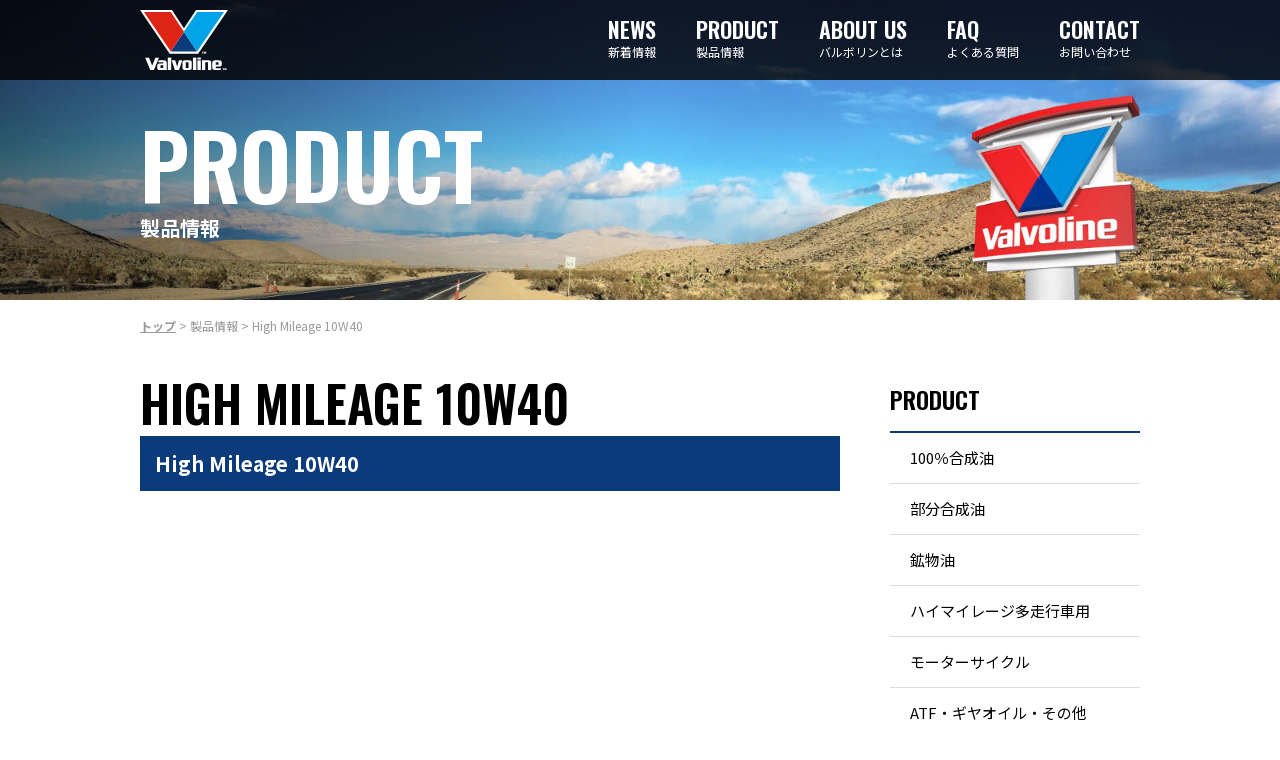

--- FILE ---
content_type: text/html; charset=UTF-8
request_url: https://www.valvoline.jp/product/high-mileage/high-mileage-10w40
body_size: 38656
content:
<!DOCTYPE html>
<html lang="ja">

<head>
<meta charset="UTF-8" />
<meta name="author" content="" />
<meta name="keyword" content="Valvoline,バルボリン,エンジンオイル,モーターオイル,ギアオイル,カーケミカル,多走行車,ハイマイレージ車" />
<meta name="description" content="バルボリンは1866年に米国で生まれた世界最古のモーターオイルブランド。100％合成油・部分合成油・鉱物油などの一般的なモーターオイルを始め、走行距離が5万kmを超えるような多走行車のエンジンコンディションを保つモーターオイル開発に力を注いでいます。" />
<meta name="thumbnail" content="https://www.valvoline.jp/assets/icon/ogp_image_valvoline.jpg">
<meta name="format-detection" content="telephone=no,address=no,email=no" />
<meta name="viewport" content="width=device-width,initial-scale=1.0" />
<meta name="SKYPE_TOOLBAR" content="SKYPE_TOOLBAR_PARSER_COMPATIBLE" />

<!-- You can use open graph tags to customize link previews.
    Learn more: https://developers.facebook.com/docs/sharing/webmasters -->
<meta property="og:url" content="https://www.valvoline.jp/product/high-mileage/high-mileage-10w40" />
<meta property="og:type" content="website" />
<meta property="og:title" content="High Mileage  10W40  |  Valvoline｜バルボリン・オフィシャルサイト｜兼松ケミカル株式会社" />
<meta property="og:description" content="バルボリンは1866年に米国で生まれた世界最古のモーターオイルブランド。100％合成油・部分合成油・鉱物油などの一般的なモーターオイルを始め、走行距離が5万kmを超えるような多走行車のエンジンコンディションを保つモーターオイル開発に力を注いでいます。" />
<meta property="og:image" content="https://www.valvoline.jp/assets/icon/ogp_image_valvoline.jpg" />
<meta name="twitter:card" content="summary_large_image" />

<link rel="apple-touch-icon" href="https://www.valvoline.jp/cms/wp-content/themes/valvoline/assets/icon/webicon.png" />
<link rel="icon" href="https://www.valvoline.jp/cms/wp-content/themes/valvoline/assets/icon/favicon.ico" />

<title>High Mileage  10W40  |  Valvoline｜バルボリン・オフィシャルサイト｜兼松ケミカル株式会社</title>
<meta name='robots' content='max-image-preview:large' />
<link rel="alternate" title="oEmbed (JSON)" type="application/json+oembed" href="https://www.valvoline.jp/wp-json/oembed/1.0/embed?url=https%3A%2F%2Fwww.valvoline.jp%2Fproduct%2Fhigh-mileage%2Fhigh-mileage-10w40" />
<link rel="alternate" title="oEmbed (XML)" type="text/xml+oembed" href="https://www.valvoline.jp/wp-json/oembed/1.0/embed?url=https%3A%2F%2Fwww.valvoline.jp%2Fproduct%2Fhigh-mileage%2Fhigh-mileage-10w40&#038;format=xml" />
<style id='wp-img-auto-sizes-contain-inline-css' type='text/css'>
img:is([sizes=auto i],[sizes^="auto," i]){contain-intrinsic-size:3000px 1500px}
/*# sourceURL=wp-img-auto-sizes-contain-inline-css */
</style>
<style id='wp-emoji-styles-inline-css' type='text/css'>

	img.wp-smiley, img.emoji {
		display: inline !important;
		border: none !important;
		box-shadow: none !important;
		height: 1em !important;
		width: 1em !important;
		margin: 0 0.07em !important;
		vertical-align: -0.1em !important;
		background: none !important;
		padding: 0 !important;
	}
/*# sourceURL=wp-emoji-styles-inline-css */
</style>
<style id='wp-block-library-inline-css' type='text/css'>
:root{--wp-block-synced-color:#7a00df;--wp-block-synced-color--rgb:122,0,223;--wp-bound-block-color:var(--wp-block-synced-color);--wp-editor-canvas-background:#ddd;--wp-admin-theme-color:#007cba;--wp-admin-theme-color--rgb:0,124,186;--wp-admin-theme-color-darker-10:#006ba1;--wp-admin-theme-color-darker-10--rgb:0,107,160.5;--wp-admin-theme-color-darker-20:#005a87;--wp-admin-theme-color-darker-20--rgb:0,90,135;--wp-admin-border-width-focus:2px}@media (min-resolution:192dpi){:root{--wp-admin-border-width-focus:1.5px}}.wp-element-button{cursor:pointer}:root .has-very-light-gray-background-color{background-color:#eee}:root .has-very-dark-gray-background-color{background-color:#313131}:root .has-very-light-gray-color{color:#eee}:root .has-very-dark-gray-color{color:#313131}:root .has-vivid-green-cyan-to-vivid-cyan-blue-gradient-background{background:linear-gradient(135deg,#00d084,#0693e3)}:root .has-purple-crush-gradient-background{background:linear-gradient(135deg,#34e2e4,#4721fb 50%,#ab1dfe)}:root .has-hazy-dawn-gradient-background{background:linear-gradient(135deg,#faaca8,#dad0ec)}:root .has-subdued-olive-gradient-background{background:linear-gradient(135deg,#fafae1,#67a671)}:root .has-atomic-cream-gradient-background{background:linear-gradient(135deg,#fdd79a,#004a59)}:root .has-nightshade-gradient-background{background:linear-gradient(135deg,#330968,#31cdcf)}:root .has-midnight-gradient-background{background:linear-gradient(135deg,#020381,#2874fc)}:root{--wp--preset--font-size--normal:16px;--wp--preset--font-size--huge:42px}.has-regular-font-size{font-size:1em}.has-larger-font-size{font-size:2.625em}.has-normal-font-size{font-size:var(--wp--preset--font-size--normal)}.has-huge-font-size{font-size:var(--wp--preset--font-size--huge)}.has-text-align-center{text-align:center}.has-text-align-left{text-align:left}.has-text-align-right{text-align:right}.has-fit-text{white-space:nowrap!important}#end-resizable-editor-section{display:none}.aligncenter{clear:both}.items-justified-left{justify-content:flex-start}.items-justified-center{justify-content:center}.items-justified-right{justify-content:flex-end}.items-justified-space-between{justify-content:space-between}.screen-reader-text{border:0;clip-path:inset(50%);height:1px;margin:-1px;overflow:hidden;padding:0;position:absolute;width:1px;word-wrap:normal!important}.screen-reader-text:focus{background-color:#ddd;clip-path:none;color:#444;display:block;font-size:1em;height:auto;left:5px;line-height:normal;padding:15px 23px 14px;text-decoration:none;top:5px;width:auto;z-index:100000}html :where(.has-border-color){border-style:solid}html :where([style*=border-top-color]){border-top-style:solid}html :where([style*=border-right-color]){border-right-style:solid}html :where([style*=border-bottom-color]){border-bottom-style:solid}html :where([style*=border-left-color]){border-left-style:solid}html :where([style*=border-width]){border-style:solid}html :where([style*=border-top-width]){border-top-style:solid}html :where([style*=border-right-width]){border-right-style:solid}html :where([style*=border-bottom-width]){border-bottom-style:solid}html :where([style*=border-left-width]){border-left-style:solid}html :where(img[class*=wp-image-]){height:auto;max-width:100%}:where(figure){margin:0 0 1em}html :where(.is-position-sticky){--wp-admin--admin-bar--position-offset:var(--wp-admin--admin-bar--height,0px)}@media screen and (max-width:600px){html :where(.is-position-sticky){--wp-admin--admin-bar--position-offset:0px}}

/*# sourceURL=wp-block-library-inline-css */
</style><style id='global-styles-inline-css' type='text/css'>
:root{--wp--preset--aspect-ratio--square: 1;--wp--preset--aspect-ratio--4-3: 4/3;--wp--preset--aspect-ratio--3-4: 3/4;--wp--preset--aspect-ratio--3-2: 3/2;--wp--preset--aspect-ratio--2-3: 2/3;--wp--preset--aspect-ratio--16-9: 16/9;--wp--preset--aspect-ratio--9-16: 9/16;--wp--preset--color--black: #000000;--wp--preset--color--cyan-bluish-gray: #abb8c3;--wp--preset--color--white: #ffffff;--wp--preset--color--pale-pink: #f78da7;--wp--preset--color--vivid-red: #cf2e2e;--wp--preset--color--luminous-vivid-orange: #ff6900;--wp--preset--color--luminous-vivid-amber: #fcb900;--wp--preset--color--light-green-cyan: #7bdcb5;--wp--preset--color--vivid-green-cyan: #00d084;--wp--preset--color--pale-cyan-blue: #8ed1fc;--wp--preset--color--vivid-cyan-blue: #0693e3;--wp--preset--color--vivid-purple: #9b51e0;--wp--preset--gradient--vivid-cyan-blue-to-vivid-purple: linear-gradient(135deg,rgb(6,147,227) 0%,rgb(155,81,224) 100%);--wp--preset--gradient--light-green-cyan-to-vivid-green-cyan: linear-gradient(135deg,rgb(122,220,180) 0%,rgb(0,208,130) 100%);--wp--preset--gradient--luminous-vivid-amber-to-luminous-vivid-orange: linear-gradient(135deg,rgb(252,185,0) 0%,rgb(255,105,0) 100%);--wp--preset--gradient--luminous-vivid-orange-to-vivid-red: linear-gradient(135deg,rgb(255,105,0) 0%,rgb(207,46,46) 100%);--wp--preset--gradient--very-light-gray-to-cyan-bluish-gray: linear-gradient(135deg,rgb(238,238,238) 0%,rgb(169,184,195) 100%);--wp--preset--gradient--cool-to-warm-spectrum: linear-gradient(135deg,rgb(74,234,220) 0%,rgb(151,120,209) 20%,rgb(207,42,186) 40%,rgb(238,44,130) 60%,rgb(251,105,98) 80%,rgb(254,248,76) 100%);--wp--preset--gradient--blush-light-purple: linear-gradient(135deg,rgb(255,206,236) 0%,rgb(152,150,240) 100%);--wp--preset--gradient--blush-bordeaux: linear-gradient(135deg,rgb(254,205,165) 0%,rgb(254,45,45) 50%,rgb(107,0,62) 100%);--wp--preset--gradient--luminous-dusk: linear-gradient(135deg,rgb(255,203,112) 0%,rgb(199,81,192) 50%,rgb(65,88,208) 100%);--wp--preset--gradient--pale-ocean: linear-gradient(135deg,rgb(255,245,203) 0%,rgb(182,227,212) 50%,rgb(51,167,181) 100%);--wp--preset--gradient--electric-grass: linear-gradient(135deg,rgb(202,248,128) 0%,rgb(113,206,126) 100%);--wp--preset--gradient--midnight: linear-gradient(135deg,rgb(2,3,129) 0%,rgb(40,116,252) 100%);--wp--preset--font-size--small: 13px;--wp--preset--font-size--medium: 20px;--wp--preset--font-size--large: 36px;--wp--preset--font-size--x-large: 42px;--wp--preset--spacing--20: 0.44rem;--wp--preset--spacing--30: 0.67rem;--wp--preset--spacing--40: 1rem;--wp--preset--spacing--50: 1.5rem;--wp--preset--spacing--60: 2.25rem;--wp--preset--spacing--70: 3.38rem;--wp--preset--spacing--80: 5.06rem;--wp--preset--shadow--natural: 6px 6px 9px rgba(0, 0, 0, 0.2);--wp--preset--shadow--deep: 12px 12px 50px rgba(0, 0, 0, 0.4);--wp--preset--shadow--sharp: 6px 6px 0px rgba(0, 0, 0, 0.2);--wp--preset--shadow--outlined: 6px 6px 0px -3px rgb(255, 255, 255), 6px 6px rgb(0, 0, 0);--wp--preset--shadow--crisp: 6px 6px 0px rgb(0, 0, 0);}:where(.is-layout-flex){gap: 0.5em;}:where(.is-layout-grid){gap: 0.5em;}body .is-layout-flex{display: flex;}.is-layout-flex{flex-wrap: wrap;align-items: center;}.is-layout-flex > :is(*, div){margin: 0;}body .is-layout-grid{display: grid;}.is-layout-grid > :is(*, div){margin: 0;}:where(.wp-block-columns.is-layout-flex){gap: 2em;}:where(.wp-block-columns.is-layout-grid){gap: 2em;}:where(.wp-block-post-template.is-layout-flex){gap: 1.25em;}:where(.wp-block-post-template.is-layout-grid){gap: 1.25em;}.has-black-color{color: var(--wp--preset--color--black) !important;}.has-cyan-bluish-gray-color{color: var(--wp--preset--color--cyan-bluish-gray) !important;}.has-white-color{color: var(--wp--preset--color--white) !important;}.has-pale-pink-color{color: var(--wp--preset--color--pale-pink) !important;}.has-vivid-red-color{color: var(--wp--preset--color--vivid-red) !important;}.has-luminous-vivid-orange-color{color: var(--wp--preset--color--luminous-vivid-orange) !important;}.has-luminous-vivid-amber-color{color: var(--wp--preset--color--luminous-vivid-amber) !important;}.has-light-green-cyan-color{color: var(--wp--preset--color--light-green-cyan) !important;}.has-vivid-green-cyan-color{color: var(--wp--preset--color--vivid-green-cyan) !important;}.has-pale-cyan-blue-color{color: var(--wp--preset--color--pale-cyan-blue) !important;}.has-vivid-cyan-blue-color{color: var(--wp--preset--color--vivid-cyan-blue) !important;}.has-vivid-purple-color{color: var(--wp--preset--color--vivid-purple) !important;}.has-black-background-color{background-color: var(--wp--preset--color--black) !important;}.has-cyan-bluish-gray-background-color{background-color: var(--wp--preset--color--cyan-bluish-gray) !important;}.has-white-background-color{background-color: var(--wp--preset--color--white) !important;}.has-pale-pink-background-color{background-color: var(--wp--preset--color--pale-pink) !important;}.has-vivid-red-background-color{background-color: var(--wp--preset--color--vivid-red) !important;}.has-luminous-vivid-orange-background-color{background-color: var(--wp--preset--color--luminous-vivid-orange) !important;}.has-luminous-vivid-amber-background-color{background-color: var(--wp--preset--color--luminous-vivid-amber) !important;}.has-light-green-cyan-background-color{background-color: var(--wp--preset--color--light-green-cyan) !important;}.has-vivid-green-cyan-background-color{background-color: var(--wp--preset--color--vivid-green-cyan) !important;}.has-pale-cyan-blue-background-color{background-color: var(--wp--preset--color--pale-cyan-blue) !important;}.has-vivid-cyan-blue-background-color{background-color: var(--wp--preset--color--vivid-cyan-blue) !important;}.has-vivid-purple-background-color{background-color: var(--wp--preset--color--vivid-purple) !important;}.has-black-border-color{border-color: var(--wp--preset--color--black) !important;}.has-cyan-bluish-gray-border-color{border-color: var(--wp--preset--color--cyan-bluish-gray) !important;}.has-white-border-color{border-color: var(--wp--preset--color--white) !important;}.has-pale-pink-border-color{border-color: var(--wp--preset--color--pale-pink) !important;}.has-vivid-red-border-color{border-color: var(--wp--preset--color--vivid-red) !important;}.has-luminous-vivid-orange-border-color{border-color: var(--wp--preset--color--luminous-vivid-orange) !important;}.has-luminous-vivid-amber-border-color{border-color: var(--wp--preset--color--luminous-vivid-amber) !important;}.has-light-green-cyan-border-color{border-color: var(--wp--preset--color--light-green-cyan) !important;}.has-vivid-green-cyan-border-color{border-color: var(--wp--preset--color--vivid-green-cyan) !important;}.has-pale-cyan-blue-border-color{border-color: var(--wp--preset--color--pale-cyan-blue) !important;}.has-vivid-cyan-blue-border-color{border-color: var(--wp--preset--color--vivid-cyan-blue) !important;}.has-vivid-purple-border-color{border-color: var(--wp--preset--color--vivid-purple) !important;}.has-vivid-cyan-blue-to-vivid-purple-gradient-background{background: var(--wp--preset--gradient--vivid-cyan-blue-to-vivid-purple) !important;}.has-light-green-cyan-to-vivid-green-cyan-gradient-background{background: var(--wp--preset--gradient--light-green-cyan-to-vivid-green-cyan) !important;}.has-luminous-vivid-amber-to-luminous-vivid-orange-gradient-background{background: var(--wp--preset--gradient--luminous-vivid-amber-to-luminous-vivid-orange) !important;}.has-luminous-vivid-orange-to-vivid-red-gradient-background{background: var(--wp--preset--gradient--luminous-vivid-orange-to-vivid-red) !important;}.has-very-light-gray-to-cyan-bluish-gray-gradient-background{background: var(--wp--preset--gradient--very-light-gray-to-cyan-bluish-gray) !important;}.has-cool-to-warm-spectrum-gradient-background{background: var(--wp--preset--gradient--cool-to-warm-spectrum) !important;}.has-blush-light-purple-gradient-background{background: var(--wp--preset--gradient--blush-light-purple) !important;}.has-blush-bordeaux-gradient-background{background: var(--wp--preset--gradient--blush-bordeaux) !important;}.has-luminous-dusk-gradient-background{background: var(--wp--preset--gradient--luminous-dusk) !important;}.has-pale-ocean-gradient-background{background: var(--wp--preset--gradient--pale-ocean) !important;}.has-electric-grass-gradient-background{background: var(--wp--preset--gradient--electric-grass) !important;}.has-midnight-gradient-background{background: var(--wp--preset--gradient--midnight) !important;}.has-small-font-size{font-size: var(--wp--preset--font-size--small) !important;}.has-medium-font-size{font-size: var(--wp--preset--font-size--medium) !important;}.has-large-font-size{font-size: var(--wp--preset--font-size--large) !important;}.has-x-large-font-size{font-size: var(--wp--preset--font-size--x-large) !important;}
/*# sourceURL=global-styles-inline-css */
</style>

<style id='classic-theme-styles-inline-css' type='text/css'>
/*! This file is auto-generated */
.wp-block-button__link{color:#fff;background-color:#32373c;border-radius:9999px;box-shadow:none;text-decoration:none;padding:calc(.667em + 2px) calc(1.333em + 2px);font-size:1.125em}.wp-block-file__button{background:#32373c;color:#fff;text-decoration:none}
/*# sourceURL=/wp-includes/css/classic-themes.min.css */
</style>
<link rel='stylesheet' id='c-css' href='https://www.valvoline.jp/cms/wp-content/themes/valvoline/assets/css/style.css?ver=6.9' type='text/css' media='all' />
<link rel="https://api.w.org/" href="https://www.valvoline.jp/wp-json/" /><link rel="alternate" title="JSON" type="application/json" href="https://www.valvoline.jp/wp-json/wp/v2/product/105" /><link rel="EditURI" type="application/rsd+xml" title="RSD" href="https://www.valvoline.jp/cms/xmlrpc.php?rsd" />
<meta name="generator" content="WordPress 6.9" />
<link rel="canonical" href="https://www.valvoline.jp/product/high-mileage/high-mileage-10w40" />
<link rel='shortlink' href='https://www.valvoline.jp/?p=105' />
		<style type="text/css" id="wp-custom-css">
			/* YouTube埋め込み */
.movie-wrap {
     position: relative;
     padding-bottom: 56.25%; /*アスペクト比 16:9の場合の縦幅*/
     height: 0;
     overflow: hidden;
     margin-top:30px;
}
 
.movie-wrap iframe {
     position: absolute;
     top: 0;
     left: 0;
     width: 100%;
     height: 100%;
}

/*画像下のマージンをなくす*/
.img_bottom_margin_0 {
	margin-bottom: 0 !important;
}		</style>
		</head>
<body>
<div style="line-height:0;">
		<svg style="width: 0; height: 0; display: none;">
	<symbol xmlns="http://www.w3.org/2000/svg" width="88.1" height="60" viewBox="0 0 88.1 60" id="logo-valvoline">
    <defs><style>.cls-1{fill:#fff;}.cls-2{fill:#0c3b7b;}.cls-3{fill:#de2414;}.cls-4{fill:#00a3e6;}</style></defs>
    <g id="レイヤー_2" data-name="レイヤー 2"><g id="ナビゲーション"><path class="cls-1" d="M56.12,0,44,18.14,32,0H0L29.76,43.69H58.2L88.1,0Z"/><polygon class="cls-2" points="30.85 41.6 57.09 41.6 43.97 21.86 30.85 41.6"/><polygon class="cls-3" points="30.87 2.04 3.92 2.04 30.85 41.6 43.97 21.86 30.87 2.04"/><polygon class="cls-4" points="57.18 2.04 43.97 21.86 57.09 41.6 84.13 2.04 57.18 2.04"/><polygon class="cls-1" points="15.36 47.71 12.2 55.75 9.01 47.71 5.15 47.71 10.3 59.98 13.94 59.98 19.04 47.71 15.36 47.71"/><rect class="cls-1" x="27.83" y="47.62" width="3.41" height="12.38"/><rect class="cls-1" x="53" y="47.62" width="3.41" height="12.38"/><polygon class="cls-1" points="38.96 50.33 37.14 56.73 35.29 50.33 31.7 50.33 34.92 60 39.07 60 42.28 50.33 38.96 50.33"/><rect class="cls-1" x="57.49" y="50.33" width="3.41" height="9.67"/><rect class="cls-1" x="57.49" y="47.62" width="3.41" height="1.82"/><path class="cls-1" d="M68.64,50.33H62V60h3.4V52.33H68V60h3.42V52.79C71.37,50.86,70.14,50.33,68.64,50.33Z"/><path class="cls-1" d="M49.44,60c1.66,0,2.49-.8,2.49-2.28v-5c0-2-1.31-2.38-2.53-2.38H45c-1.22,0-2.53.4-2.53,2.38,0,0,0,3.69,0,5,0,1.48.82,2.28,2.49,2.28Zm-3.57-2V52.38l2.62-.06V58Z"/><path class="cls-1" d="M26.71,52.8c0-1.94-1.23-2.47-2.91-2.47H18.93l-.75,1.82h5.13v1.38H19.87c-1.4,0-2.71.46-2.71,2.47v1.88c0,1.44.86,2.12,2.63,2.12h6.92ZM23.31,58H20.42V55.35h2.89Z"/><path class="cls-1" d="M72.37,52.93v4.6a2.42,2.42,0,0,0,.52,1.64A2.93,2.93,0,0,0,75.3,60h5.43l.48-1.83H75.77V56.62h3.61c1.5,0,2.42-.57,2.42-2.25v-1.8c0-1.75-1.16-2.24-2.68-2.24H75.27C73.57,50.33,72.37,51.07,72.37,52.93Zm3.4-.6h2.89V54.8H75.77Z"/><path class="cls-1" d="M62.07,42.22v-.46h1.71v.46H63.2v1.47h-.56V42.22Zm2.68-.46.35,1.11.35-1.11h.8v1.93h-.51v-1.4l-.42,1.4h-.44l-.42-1.39v1.39H64V41.76Z"/><path class="cls-1" d="M82.66,58.61v-.44h1.62v.44h-.55V60H83.2V58.61Zm2.54-.44.33,1,.33-1h.75V60h-.48V58.68L85.73,60h-.41l-.39-1.32V60h-.49V58.17Z"/></g></g>
  </symbol>
  <symbol xmlns="http://www.w3.org/2000/svg" viewBox="0 0 88.1 60" id="logo-valvoline-white">
    <defs><style>.logo-a{fill:#fff;}.logo-b{fill:#0c3b7b;}.logo-c{fill:#de2414;}.logo-d{fill:#00a3e6;}</style></defs>
    <path class="logo-a" d="M56.12,0,44,18.14,32,0H0L29.76,43.69H58.2L88.1,0Z"/><polygon class="logo-b" points="30.85 41.6 57.09 41.6 43.97 21.86 30.85 41.6"/><polygon class="logo-c" points="30.87 2.04 3.92 2.04 30.85 41.6 43.97 21.86 30.87 2.04"/><polygon class="logo-d" points="57.18 2.04 43.97 21.86 57.09 41.6 84.13 2.04 57.18 2.04"/><polygon class="logo-a" points="15.36 47.71 12.2 55.75 9.01 47.71 5.15 47.71 10.3 59.98 13.94 59.98 19.04 47.71 15.36 47.71"/><rect class="logo-a" x="27.83" y="47.62" width="3.41" height="12.38"/><rect class="logo-a" x="53" y="47.62" width="3.41" height="12.38"/><polygon class="logo-a" points="38.96 50.33 37.14 56.73 35.29 50.33 31.7 50.33 34.92 60 39.07 60 42.28 50.33 38.96 50.33"/><rect class="logo-a" x="57.49" y="50.33" width="3.41" height="9.67"/><rect class="logo-a" x="57.49" y="47.62" width="3.41" height="1.82"/><path class="logo-a" d="M68.64,50.33H62V60h3.4V52.33H68V60h3.42V52.79C71.37,50.86,70.14,50.33,68.64,50.33Z"/><path class="logo-a" d="M49.44,60c1.66,0,2.49-.8,2.49-2.28v-5c0-2-1.31-2.38-2.53-2.38H45c-1.22,0-2.53.4-2.53,2.38,0,0,0,3.69,0,5,0,1.48.82,2.28,2.49,2.28Zm-3.57-2V52.38l2.62-.06V58Z"/><path class="logo-a" d="M26.71,52.8c0-1.94-1.23-2.47-2.91-2.47H18.93l-.75,1.82h5.13v1.38H19.87c-1.4,0-2.71.46-2.71,2.47v1.88c0,1.44.86,2.12,2.63,2.12h6.92ZM23.31,58H20.42V55.35h2.89Z"/><path class="logo-a" d="M72.37,52.93v4.6a2.42,2.42,0,0,0,.52,1.64A2.93,2.93,0,0,0,75.3,60h5.43l.48-1.83H75.77V56.62h3.61c1.5,0,2.42-.57,2.42-2.25v-1.8c0-1.75-1.16-2.24-2.68-2.24H75.27C73.57,50.33,72.37,51.07,72.37,52.93Zm3.4-.6h2.89V54.8H75.77Z"/><path class="logo-a" d="M62.07,42.22v-.46h1.71v.46H63.2v1.47h-.56V42.22Zm2.68-.46.35,1.11.35-1.11h.8v1.93h-.51v-1.4l-.42,1.4h-.44l-.42-1.39v1.39H64V41.76Z"/><path class="logo-a" d="M82.66,58.61v-.44h1.62v.44h-.55V60H83.2V58.61Zm2.54-.44.33,1,.33-1h.75V60h-.48V58.68L85.73,60h-.41l-.39-1.32V60h-.49V58.17Z"/></symbol>
  <symbol xmlns="http://www.w3.org/2000/svg" viewBox="0 0 100 100" id="svg-arrow"><polyline points="36 57 50 43 64 57"/></symbol>
  <symbol xmlns="http://www.w3.org/2000/svg" viewBox="0 0 11.06 20.71" id="svg-arrow-s"><polyline class="a" points="0.35 0.35 10.35 10.35 0.35 20.35"/></symbol>
  <symbol xmlns="http://www.w3.org/2000/svg" viewBox="0 0 40 25.19" id="svg-mail">
		<path class="a" d="M34.81,13.87v5.48l-6.58-6.58,6.59-6.59Zm-9.62-1.1-3,3a3,3,0,0,1-2.16.9,3,3,0,0,1-2.16-.9L5.21,3.18A1.79,1.79,0,0,1,7,1.7H33a1.79,1.79,0,0,1,1.76,1.48Zm-20,6.58V6.18l6.59,6.59L7.93,16.62Zm.1,2.94,8-8,3,3a5.21,5.21,0,0,0,7.36,0l3-3,8,8A1.78,1.78,0,0,1,33,23.48H7A1.78,1.78,0,0,1,5.29,22.29Z"/>
	</symbol>
	<symbol xmlns="http://www.w3.org/2000/svg" viewBox="0 0 40 25.19" id="svg-tel">
	<path class="a" d="M30.93,22.47c-.28.33-2.94,3.83-7.17,2.35a22.79,22.79,0,0,1-9.88-7A22.86,22.86,0,0,1,8.67,6.92C7.94,2.5,11.84.48,12.21.25s2-.61,2.74.48A22.94,22.94,0,0,1,17.1,6c.12.8-.72,1.69-1.69,1.87s-.92.69-.92.69.54,2,3.7,5.7,5,4.61,5,4.61.49.13.83-.79a2,2,0,0,1,2.14-1.35,23.36,23.36,0,0,1,4.77,3C31.87,20.6,31.21,22.14,30.93,22.47Z"/>
	</symbol>
</svg>	<div id="top"></div>
</div>
<header id="header" class="l-header">
	<div class="l-container">
		<div class="l-header__inner">
			<div class="l-header__logo-area">
				<div class="logo"><a href="https://www.valvoline.jp/"><svg><use xlink:href="#logo-valvoline-white"></use></svg></a></div>
			</div><!-- .logo_area -->
			<nav id="header__menu" class="l-nav">
				<div class="l-nav__main col">
					<div class="l-nav__main__item"><a href="https://www.valvoline.jp/news"><span class="l-nav__main__item--en">NEWS</span><span class="l-nav__main__item--ja">新着情報</span><svg class="arrow-s visible-md"><use xlink:href="#svg-arrow-s"></use></svg></a></div>
					<div class="js-nav l-nav__main__item"><a href="https://www.valvoline.jp/#product"><span class="l-nav__main__item--en">PRODUCT</span><span class="l-nav__main__item--ja">製品情報</span><svg class="arrow-s visible-md"><use xlink:href="#svg-arrow-s"></use></svg></a>
						<div class="l-nav__main--child">
							<a class="l-nav__main--child__item" href="https://www.valvoline.jp/product/full-synthetic">100％合成油<svg class="arrow-s visible-md"><use xlink:href="#svg-arrow-s"></use></svg></a>
							<a class="l-nav__main--child__item" href="https://www.valvoline.jp/product/synthetic-blend">部分合成油<svg class="arrow-s visible-md"><use xlink:href="#svg-arrow-s"></use></svg></a>
							<a class="l-nav__main--child__item" href="https://www.valvoline.jp/product/mineral-oil">鉱物油<svg class="arrow-s visible-md"><use xlink:href="#svg-arrow-s"></use></svg></a>
							<a class="l-nav__main--child__item" href="https://www.valvoline.jp/product/high-mileage">ハイマイレージ多走行車用<svg class="arrow-s visible-md"><use xlink:href="#svg-arrow-s"></use></svg></a>
							<a class="l-nav__main--child__item" href="https://www.valvoline.jp/product/motor-cycle">モーターサイクル<svg class="arrow-s visible-md"><use xlink:href="#svg-arrow-s"></use></svg></a>
							<a class="l-nav__main--child__item" href="https://www.valvoline.jp/product/atf_gear_other">ATF・ギヤオイル・その他<svg class="arrow-s visible-md"><use xlink:href="#svg-arrow-s"></use></svg></a>
						</div>
					</div>
					<div class="l-nav__main__item"><a href="https://www.valvoline.jp/about-us"><span class="l-nav__main__item--en">ABOUT US</span><span class="l-nav__main__item--ja">バルボリンとは</span><svg class="arrow-s visible-md"><use xlink:href="#svg-arrow-s"></use></svg></a></div>
					<div class="l-nav__main__item"><a href="https://www.valvoline.jp/faq"><span class="l-nav__main__item--en">FAQ</span><span class="l-nav__main__item--ja">よくある質問</span><svg class="arrow-s visible-md"><use xlink:href="#svg-arrow-s"></use></svg></a></div>
					<!-- <div class="l-nav__main__item"><a href="https://www.valvoline.jp/blog"><span class="l-nav__main__item--en">BLOG</span><span class="l-nav__main__item--ja">ブログ</span><svg class="arrow-s visible-md"><use xlink:href="#svg-arrow-s"></use></svg></a></div> -->
					<div class="l-nav__main__item visible-md"><a href="https://www.valvoline.jp/company">会社情報<svg class="arrow-s visible-md"><use xlink:href="#svg-arrow-s"></use></svg></a></div>
					<div class="l-nav__main__item"><a href="https://www.valvoline.jp/contact"><span class="l-nav__main__item--en">CONTACT</span><span class="l-nav__main__item--ja">お問い合わせ<svg class="arrow-s visible-md"><use xlink:href="#svg-arrow-s"></use></svg></a></div>
					<div class="l-nav__main__item visible-md"><a href="https://www.valvoline.jp/privacy-policy">個人情報保護方針<svg class="arrow-s visible-md"><use xlink:href="#svg-arrow-s"></use></svg></a></div>
					<div class="l-nav__main__item visible-md"><a href="https://www.valvoline.jp/disclaimer">このサイトについて<svg class="arrow-s visible-md"><use xlink:href="#svg-arrow-s"></use></svg></a></div>
				</div>
			</nav>
		</div>
	</div>
	<div id="toggle-menu" class="l-navbar-toggle_area visible-md">
		<svg xmlns="http://www.w3.org/2000/svg" viewBox="0 0 100 100"><rect class="a" x="25" y="30" width="50" height="2"/><rect class="a" x="25" y="49" width="50" height="2"/><rect class="a" x="25" y="68" width="50" height="2"/><rect class="b" x="20.68" y="49" width="58.64" height="2" transform="translate(50 120.71) rotate(-135)"/><rect class="b" x="20.68" y="49" width="58.64" height="2" transform="translate(120.71 50) rotate(135)"/></svg>
	</div><!-- .navbar-toggle_area -->
</header>
<div class="l-wrapper">
	<div class="c-heading-page">
		<div class="c-heading-page__title">
			<div class="c-heading-page--en">PRODUCT</div>
			<h1 class="c-heading-page--ja">製品情報</h1>
		</div>
	</div>
	<div class="l-container">
    <div class="l-breadcrumb"><a href="https://www.valvoline.jp/">トップ</a> > 製品情報 > High Mileage  10W40</div>
    <div class="l-main-wrapper l-section">
      <main class="l-main">
                  <h2 class="c-heading_lv2"><span class="c-heading_lv2--en">HIGH MILEAGE 10W40</span><span class="c-heading_lv2--ja">High Mileage  10W40</span></h2>
        <div class="l-block">
                            </div>
                      </main>
      <div class="l-sidebar">
  <div class="l-sidebar__nav__heading">PRODUCT</div>
  <nav class="l-sidebar__nav">
    <a class="l-sidebar__nav__item" href="https://www.valvoline.jp/product/full-synthetic">100％合成油</a>
    <a class="l-sidebar__nav__item" href="https://www.valvoline.jp/product/synthetic-blend">部分合成油</a>
    <a class="l-sidebar__nav__item" href="https://www.valvoline.jp/product/mineral-oil">鉱物油</a>
    <a class="l-sidebar__nav__item" href="https://www.valvoline.jp/product/high-mileage">ハイマイレージ多走行車用</a>
    <a class="l-sidebar__nav__item" href="https://www.valvoline.jp/product/motor-cycle">モーターサイクル</a>
    <a class="l-sidebar__nav__item" href="https://www.valvoline.jp/product/atf_gear_other">ATF・ギヤオイル・その他</a>
  </nav>
  <a class="l-sidebar__banner" href="https://www.valvoline.jp/about-us"><img src="https://www.valvoline.jp/cms/wp-content/themes/valvoline/assets/images/top/banner_about.jpg" alt="ABOUT バルボリンとは"></a>
  <a class="l-sidebar__banner" href="https://www.valvoline.jp/faq"><img src="https://www.valvoline.jp/cms/wp-content/themes/valvoline/assets/images/top/banner_faq.jpg" alt="FAQ よくある質問"></a>
</div>		</div>
	</div>
</div>
<section id="contact" class="p-cta-contact">
	<div class="l-container">
		<h2 class="c-heading_lv1"><span class="c-heading_lv1--en">CONTACT</span><span class="c-heading_lv1--ja">お問い合わせ</span></h2>
		<div class="l-row l-row--gap40">
			<div class="l-col-2">
				<p class="c-text">バルボリン製品に関するご質問・ご要望などはこちらよりメールフォームにてお気軽にお問い合わせください。</p>
				<!-- <p class="c-text">バルボリン製品に関するご質問・ご要望などはこちらよりメールフォーム、またはお電話にてお気軽にお問い合わせください。</p> -->
				<a class="p-cta-contact__btn" href="https://www.valvoline.jp/contact#mail"><img src="https://www.valvoline.jp/cms/wp-content/themes/valvoline/assets/images/common/btn_contact_mail.png" alt="MAIL FORM メールフォームでのお問い合わせ"></a>
				<!-- <span class="p-cta-contact__btn hidden-md" href="tel:03-5643-3369"><img src="https://www.valvoline.jp/cms/wp-content/themes/valvoline/assets/images/common/btn_contact_tel.png" alt="TEL 03-5643-3369 お電話でのお問い合わせ"></span>
				<a class="p-cta-contact__btn visible-md" href="tel:03-5643-3369"><img src="https://www.valvoline.jp/cms/wp-content/themes/valvoline/assets/images/common/btn_contact_tel.png" alt="TEL 03-5643-3369 お電話でのお問い合わせ"></a> -->
			</div>
		</div>
	</div>
</section>
<footer class="l-footer">
	<div class="l-container">
		<div class="l-footer__logo-area">
			<div class="l-footer__logo"><a href="https://www.valvoline.jp/"><svg><use xlink:href="#logo-valvoline-white"></use></svg></a></div>
			<div class="l-footer__information">輸入元／兼松ケミカル株式会社 <br class="visible-br-md">バルボリンカスタマーサービス<br>
			〒103-0013 東京都中央区日本橋人形町3-8-1 <br class="visible-br-md">TT-2ビルディング10階<br>
			<!-- TEL：03-5643-3369　FAX：03-5643-3021<br> -->
			WEB：https://www.valvoline.jp</div>
		</div>
		<nav class="l-footer__nav-area">
			<div class="l-footer-nav">
				<a class="l-footer-nav__item" href="https://www.valvoline.jp/news"><span class="l-footer-nav__item--en">NEWS</span><span class="l-footer-nav__item--ja">新着情報</span></a></a>
				<a class="l-footer-nav__item" href="https://www.valvoline.jp/#product"><span class="l-footer-nav__item--en">PRODUCT</span><span class="l-footer-nav__item--ja">製品情報</span></a>
				<a class="l-footer-nav__item" href="https://www.valvoline.jp/about-us"><span class="l-footer-nav__item--en">ABOUT US</span><span class="l-footer-nav__item--ja">バルボリンとは</span></a>
				<a class="l-footer-nav__item" href="https://www.valvoline.jp/faq"><span class="l-footer-nav__item--en">FAQ</span><span class="l-footer-nav__item--ja">よくある質問</span></a>
				<!-- <a class="l-footer-nav__item" href="https://www.valvoline.jp/blog"><span class="l-footer-nav__item--en">BLOG</span><span class="l-footer-nav__item--ja">ブログ</span></a> -->
			</div>
			<div class="l-footer-nav">
				<a class="l-footer-nav__item" href="https://www.valvoline.jp/company"><span class="l-footer-nav__item--en">COMPANY</span><span class="l-footer-nav__item--ja">会社情報</span></a></a>
				<a class="l-footer-nav__item" href="https://www.valvoline.jp/contact"><span class="l-footer-nav__item--en">CONTACT</span><span class="l-footer-nav__item--ja">お問い合わせ</span></a>
				<a class="l-footer-nav__item" href="https://www.valvoline.jp/privacy-policy"><span class="l-footer-nav__item--en">PRIVACY POLICY</span><span class="l-footer-nav__item--ja">個人情報保護方針</span></a>
				<a class="l-footer-nav__item" href="https://www.valvoline.jp/disclaimer"><span class="l-footer-nav__item--en">DISCLAIMER</span><span class="l-footer-nav__item--ja">このサイトについて</span></a>
			</div>
		</nav>
	</div>
</footer>
<div class="l-copy">
	<div class="l-container">
		<div class="l-copy__copy-area">Copyright © Kanematsu Chemicals Corp. All Rights Reserved.</div>
		<div class="l-copy__150years"><img src="https://www.valvoline.jp/cms/wp-content/themes/valvoline/assets/images/common/logo_150years.svg" alt="TRUSTED FOR 150 YEARS"></div>
	</div>
</div>
<div id="js-floater" class="p-floater__outer">
	<a class="p-floater__gotop" href="#top"><svg class="arrow-s"><use xlink:href="#svg-arrow-s"></use></svg></a>
	<div class="p-floater">
		<div class="l-container">
			<div class="p-floater__inner">
				<a class="p-floater__item" href="https://www.valvoline.jp/contact#form"><svg class="p-floater-icon"><use xlink:href="#svg-mail"></use></svg>メールフォーム</a>
				<!-- <a class="p-floater__item" href="tel:03-5643-3369"><svg class="p-floater-icon"><use xlink:href="#svg-tel"></use></svg>電話をかける</a> -->
			</div>
		</div>
	</div>
</div>
<script type="speculationrules">
{"prefetch":[{"source":"document","where":{"and":[{"href_matches":"/*"},{"not":{"href_matches":["/cms/wp-*.php","/cms/wp-admin/*","/cms/wp-content/uploads/*","/cms/wp-content/*","/cms/wp-content/plugins/*","/cms/wp-content/themes/valvoline/*","/*\\?(.+)"]}},{"not":{"selector_matches":"a[rel~=\"nofollow\"]"}},{"not":{"selector_matches":".no-prefetch, .no-prefetch a"}}]},"eagerness":"conservative"}]}
</script>
<script type="text/javascript" src="https://www.valvoline.jp/cms/wp-content/themes/valvoline/assets/js/script.js" id="script-js-js"></script>
<script id="wp-emoji-settings" type="application/json">
{"baseUrl":"https://s.w.org/images/core/emoji/17.0.2/72x72/","ext":".png","svgUrl":"https://s.w.org/images/core/emoji/17.0.2/svg/","svgExt":".svg","source":{"concatemoji":"https://www.valvoline.jp/cms/wp-includes/js/wp-emoji-release.min.js?ver=6.9"}}
</script>
<script type="module">
/* <![CDATA[ */
/*! This file is auto-generated */
const a=JSON.parse(document.getElementById("wp-emoji-settings").textContent),o=(window._wpemojiSettings=a,"wpEmojiSettingsSupports"),s=["flag","emoji"];function i(e){try{var t={supportTests:e,timestamp:(new Date).valueOf()};sessionStorage.setItem(o,JSON.stringify(t))}catch(e){}}function c(e,t,n){e.clearRect(0,0,e.canvas.width,e.canvas.height),e.fillText(t,0,0);t=new Uint32Array(e.getImageData(0,0,e.canvas.width,e.canvas.height).data);e.clearRect(0,0,e.canvas.width,e.canvas.height),e.fillText(n,0,0);const a=new Uint32Array(e.getImageData(0,0,e.canvas.width,e.canvas.height).data);return t.every((e,t)=>e===a[t])}function p(e,t){e.clearRect(0,0,e.canvas.width,e.canvas.height),e.fillText(t,0,0);var n=e.getImageData(16,16,1,1);for(let e=0;e<n.data.length;e++)if(0!==n.data[e])return!1;return!0}function u(e,t,n,a){switch(t){case"flag":return n(e,"\ud83c\udff3\ufe0f\u200d\u26a7\ufe0f","\ud83c\udff3\ufe0f\u200b\u26a7\ufe0f")?!1:!n(e,"\ud83c\udde8\ud83c\uddf6","\ud83c\udde8\u200b\ud83c\uddf6")&&!n(e,"\ud83c\udff4\udb40\udc67\udb40\udc62\udb40\udc65\udb40\udc6e\udb40\udc67\udb40\udc7f","\ud83c\udff4\u200b\udb40\udc67\u200b\udb40\udc62\u200b\udb40\udc65\u200b\udb40\udc6e\u200b\udb40\udc67\u200b\udb40\udc7f");case"emoji":return!a(e,"\ud83e\u1fac8")}return!1}function f(e,t,n,a){let r;const o=(r="undefined"!=typeof WorkerGlobalScope&&self instanceof WorkerGlobalScope?new OffscreenCanvas(300,150):document.createElement("canvas")).getContext("2d",{willReadFrequently:!0}),s=(o.textBaseline="top",o.font="600 32px Arial",{});return e.forEach(e=>{s[e]=t(o,e,n,a)}),s}function r(e){var t=document.createElement("script");t.src=e,t.defer=!0,document.head.appendChild(t)}a.supports={everything:!0,everythingExceptFlag:!0},new Promise(t=>{let n=function(){try{var e=JSON.parse(sessionStorage.getItem(o));if("object"==typeof e&&"number"==typeof e.timestamp&&(new Date).valueOf()<e.timestamp+604800&&"object"==typeof e.supportTests)return e.supportTests}catch(e){}return null}();if(!n){if("undefined"!=typeof Worker&&"undefined"!=typeof OffscreenCanvas&&"undefined"!=typeof URL&&URL.createObjectURL&&"undefined"!=typeof Blob)try{var e="postMessage("+f.toString()+"("+[JSON.stringify(s),u.toString(),c.toString(),p.toString()].join(",")+"));",a=new Blob([e],{type:"text/javascript"});const r=new Worker(URL.createObjectURL(a),{name:"wpTestEmojiSupports"});return void(r.onmessage=e=>{i(n=e.data),r.terminate(),t(n)})}catch(e){}i(n=f(s,u,c,p))}t(n)}).then(e=>{for(const n in e)a.supports[n]=e[n],a.supports.everything=a.supports.everything&&a.supports[n],"flag"!==n&&(a.supports.everythingExceptFlag=a.supports.everythingExceptFlag&&a.supports[n]);var t;a.supports.everythingExceptFlag=a.supports.everythingExceptFlag&&!a.supports.flag,a.supports.everything||((t=a.source||{}).concatemoji?r(t.concatemoji):t.wpemoji&&t.twemoji&&(r(t.twemoji),r(t.wpemoji)))});
//# sourceURL=https://www.valvoline.jp/cms/wp-includes/js/wp-emoji-loader.min.js
/* ]]> */
</script>
<!--objedt-fit（IE対策）-->
<script src="https://cdnjs.cloudflare.com/ajax/libs/object-fit-images/3.2.3/ofi.js"></script>
<script>objectFitImages();</script>
</body>
</html>

--- FILE ---
content_type: text/css
request_url: https://www.valvoline.jp/cms/wp-content/themes/valvoline/assets/css/style.css?ver=6.9
body_size: 21228
content:
@charset "UTF-8";
/*
 * @package valvoline
 * @package wordpress
 * @since 1.1
*/
@import url("https://fonts.googleapis.com/css2?family=Oswald:wght@400;600&display=swap");
@import url("https://fonts.googleapis.com/css2?family=Noto+Sans+JP:wght@400;700&display=swap");
/* Document
 * ========================================================================== */
/**
 * Add border box sizing in all browsers (opinionated).
 */
*,
::before,
::after {
  box-sizing: border-box;
}

/**
 * 1. Add text decoration inheritance in all browsers (opinionated).
 * 2. Add vertical alignment inheritance in all browsers (opinionated).
 */
::before,
::after {
  text-decoration: inherit;
  /* 1 */
  vertical-align: inherit;
  /* 2 */
}

/**
 * 1. Use the default cursor in all browsers (opinionated).
 * 2. Change the line height in all browsers (opinionated).
 * 3. Use a 4-space tab width in all browsers (opinionated).
 * 4. Remove the grey highlight on links in iOS (opinionated).
 * 5. Prevent adjustments of font size after orientation changes in
 *    IE on Windows Phone and in iOS.
 * 6. Breaks words to prevent overflow in all browsers (opinionated).
 */
html {
  cursor: default;
  /* 1 */
  line-height: 1.5;
  /* 2 */
  /* 3 */
  tab-size: 4;
  /* 3 */
  -webkit-tap-highlight-color: transparent;
  -ms-text-size-adjust: 100%;
  /* 5 */
  -webkit-text-size-adjust: 100%;
  /* 5 */
  word-break: break-word;
  /* 6 */
}

/* Sections
 * ========================================================================== */
/**
 * Remove the margin in all browsers (opinionated).
 */
body {
  margin: 0;
}

/**
 * Correct the font size and margin on `h1` elements within `section` and
 * `article` contexts in Chrome, Edge, Firefox, and Safari.
 */
h1 {
  font-size: 2em;
  margin: 0.67em 0;
}

/* Grouping content
 * ========================================================================== */
/**
 * Remove the margin on nested lists in Chrome, Edge, IE, and Safari.
 */
dl dl,
dl ol,
dl ul,
ol dl,
ul dl {
  margin: 0;
}

/**
 * Remove the margin on nested lists in Edge 18- and IE.
 */
ol ol,
ol ul,
ul ol,
ul ul {
  margin: 0;
}

/**
 * 1. Correct the inheritance of border color in Firefox.
 * 2. Add the correct box sizing in Firefox.
 * 3. Show the overflow in Edge 18- and IE.
 */
hr {
  color: inherit;
  /* 1 */
  height: 0;
  /* 2 */
  overflow: visible;
  /* 3 */
}

/**
 * Add the correct display in IE.
 */
main {
  display: block;
}

/**
 * Remove the list style on navigation lists in all browsers (opinionated).
 */
nav ol,
nav ul {
  list-style: none;
  padding: 0;
}

/**
 * Prevent VoiceOver from ignoring list semantics in Safari (opinionated).
 */
nav li::before {
  content: "​";
}

/**
 * 1. Correct the inheritance and scaling of font size in all browsers.
 * 2. Correct the odd `em` font sizing in all browsers.
 * 3. Prevent overflow of the container in all browsers (opinionated).
 */
pre {
  font-family: monospace, monospace;
  /* 1 */
  font-size: 1em;
  /* 2 */
  overflow: auto;
  /* 3 */
  -ms-overflow-style: scrollbar;
  /* 3 */
}

/* Text-level semantics
 * ========================================================================== */
/**
 * Remove the gray background on active links in IE 10.
 */
a {
  background-color: transparent;
}

/**
 * Add the correct text decoration in Edge 18-, IE, and Safari.
 */
abbr[title] {
  text-decoration: underline;
  -webkit-text-decoration: underline dotted;
          text-decoration: underline dotted;
}

/**
 * Add the correct font weight in Chrome, Edge, and Safari.
 */
b,
strong {
  font-weight: bolder;
}

/**
 * 1. Correct the inheritance and scaling of font size in all browsers.
 * 2. Correct the odd `em` font sizing in all browsers.
 */
code,
kbd,
samp {
  font-family: monospace, monospace;
  /* 1 */
  font-size: 1em;
  /* 2 */
}

/**
 * Add the correct font size in all browsers.
 */
small {
  font-size: 80%;
}

/* Embedded content
 * ========================================================================== */
/*
 * Change the alignment on media elements in all browsers (opinionated).
 */
audio,
canvas,
iframe,
img,
svg,
video {
  vertical-align: middle;
}

/**
 * Add the correct display in IE 9-.
 */
audio,
video {
  display: inline-block;
}

/**
 * Add the correct display in iOS 4-7.
 */
audio:not([controls]) {
  display: none;
  height: 0;
}

/**
 * Remove the border on iframes in all browsers (opinionated).
 */
iframe {
  border-style: none;
}

/**
 * Remove the border on images within links in IE 10-.
 */
img {
  border-style: none;
}

/**
 * Change the fill color to match the text color in all browsers (opinionated).
 */
svg:not([fill]) {
  fill: currentColor;
}

/**
 * Hide the overflow in IE.
 */
svg:not(:root) {
  overflow: hidden;
}

/* Tabular data
 * ========================================================================== */
/**
 * 1. Collapse border spacing in all browsers (opinionated).
 * 2. Correct table border color inheritance in all Chrome, Edge, and Safari.
 * 3. Remove text indentation from table contents in Chrome, Edge, and Safari.
 */
table {
  border-collapse: collapse;
  /* 1 */
  border-color: inherit;
  /* 2 */
  text-indent: 0;
  /* 3 */
}

/* Forms
 * ========================================================================== */
/**
 * Remove the margin on controls in Safari.
 */
button,
input,
select {
  margin: 0;
}

/**
 * 1. Show the overflow in IE.
 * 2. Remove the inheritance of text transform in Edge 18-, Firefox, and IE.
 */
button {
  overflow: visible;
  /* 1 */
  text-transform: none;
  /* 2 */
}

/**
 * Correct the inability to style buttons in iOS and Safari.
 */
button,
[type=button],
[type=reset],
[type=submit] {
  -webkit-appearance: button;
}

/**
 * 1. Change the inconsistent appearance in all browsers (opinionated).
 * 2. Correct the padding in Firefox.
 */
fieldset {
  border: 1px solid #a0a0a0;
  /* 1 */
  padding: 0.35em 0.75em 0.625em;
  /* 2 */
}

/**
 * Show the overflow in Edge 18- and IE.
 */
input {
  overflow: visible;
}

/**
 * 1. Correct the text wrapping in Edge 18- and IE.
 * 2. Correct the color inheritance from `fieldset` elements in IE.
 */
legend {
  color: inherit;
  /* 2 */
  display: table;
  /* 1 */
  max-width: 100%;
  /* 1 */
  white-space: normal;
  /* 1 */
}

/**
 * 1. Add the correct display in Edge 18- and IE.
 * 2. Add the correct vertical alignment in Chrome, Edge, and Firefox.
 */
progress {
  display: inline-block;
  /* 1 */
  vertical-align: baseline;
  /* 2 */
}

/**
 * Remove the inheritance of text transform in Firefox.
 */
select {
  text-transform: none;
}

/**
 * 1. Remove the margin in Firefox and Safari.
 * 2. Remove the default vertical scrollbar in IE.
 * 3. Change the resize direction in all browsers (opinionated).
 */
textarea {
  margin: 0;
  /* 1 */
  overflow: auto;
  /* 2 */
  resize: vertical;
  /* 3 */
  resize: block;
  /* 3 */
}

/**
 * Remove the padding in IE 10-.
 */
[type=checkbox],
[type=radio] {
  padding: 0;
}

/**
 * 1. Correct the odd appearance in Chrome, Edge, and Safari.
 * 2. Correct the outline style in Safari.
 */
[type=search] {
  -webkit-appearance: textfield;
  /* 1 */
  outline-offset: -2px;
  /* 2 */
}

/**
 * Correct the cursor style of increment and decrement buttons in Safari.
 */
::-webkit-inner-spin-button,
::-webkit-outer-spin-button {
  height: auto;
}

/**
 * Correct the text style of placeholders in Chrome, Edge, and Safari.
 */
::-webkit-input-placeholder {
  color: inherit;
  opacity: 0.54;
}

/**
 * Remove the inner padding in Chrome, Edge, and Safari on macOS.
 */
::-webkit-search-decoration {
  -webkit-appearance: none;
}

/**
 * 1. Correct the inability to style upload buttons in iOS and Safari.
 * 2. Change font properties to `inherit` in Safari.
 */
::-webkit-file-upload-button {
  -webkit-appearance: button;
  /* 1 */
  font: inherit;
  /* 2 */
}

/**
 * Remove the inner border and padding of focus outlines in Firefox.
 */
::-moz-focus-inner {
  border-style: none;
  padding: 0;
}

/**
 * Restore the focus outline styles unset by the previous rule in Firefox.
 */
:-moz-focusring {
  outline: 1px dotted ButtonText;
}

/**
 * Remove the additional :invalid styles in Firefox.
 */
:-moz-ui-invalid {
  box-shadow: none;
}

/* Interactive
 * ========================================================================== */
/*
 * Add the correct display in Edge 18- and IE.
 */
details {
  display: block;
}

/*
 * Add the correct styles in Edge 18-, IE, and Safari.
 */
dialog {
  background-color: white;
  border: solid;
  color: black;
  display: block;
  height: -moz-fit-content;
  height: -webkit-fit-content;
  height: fit-content;
  left: 0;
  margin: auto;
  padding: 1em;
  position: absolute;
  right: 0;
  width: -moz-fit-content;
  width: -webkit-fit-content;
  width: fit-content;
}

dialog:not([open]) {
  display: none;
}

/*
 * Add the correct display in all browsers.
 */
summary {
  display: list-item;
}

/* Scripting
 * ========================================================================== */
/**
 * Add the correct display in IE 9-.
 */
canvas {
  display: inline-block;
}

/**
 * Add the correct display in IE.
 */
template {
  display: none;
}

/* User interaction
 * ========================================================================== */
/*
 * Remove the tapping delay in IE 10.
 */
a,
area,
button,
input,
label,
select,
summary,
textarea,
[tabindex] {
  -ms-touch-action: manipulation;
}

/**
 * Add the correct display in IE 10-.
 */
[hidden] {
  display: none;
}

/* Accessibility
 * ========================================================================== */
/**
 * Change the cursor on busy elements in all browsers (opinionated).
 */
[aria-busy=true] {
  cursor: progress;
}

/*
 * Change the cursor on control elements in all browsers (opinionated).
 */
[aria-controls] {
  cursor: pointer;
}

/*
 * Change the cursor on disabled, not-editable, or otherwise
 * inoperable elements in all browsers (opinionated).
 */
[aria-disabled=true],
[disabled] {
  cursor: not-allowed;
}

/*
 * Change the display on visually hidden accessible elements
 * in all browsers (opinionated).
 */
[aria-hidden=false][hidden] {
  display: initial;
}

[aria-hidden=false][hidden]:not(:focus) {
  clip: rect(0, 0, 0, 0);
  position: absolute;
}

/**
 * 1. Change the inconsistent appearance in all browsers (opinionated).
 * 2. Add typography inheritance in all browsers (opinionated).
 */
button,
input,
select,
textarea {
  background-color: transparent;
  /* 1 */
  border: 1px solid WindowFrame;
  /* 1 */
  color: inherit;
  /* 1 */
  font: inherit;
  /* 2 */
  letter-spacing: inherit;
  /* 2 */
  padding: 0.25em 0.375em;
  /* 1 */
}

/**
 * Change the inconsistent appearance in all browsers (opinionated).
 */
select {
  -moz-appearance: none;
  -webkit-appearance: none;
  background: no-repeat right center/1em;
  border-radius: 0;
  padding-right: 1em;
}

/**
 * Change the inconsistent appearance in all browsers (opinionated).
 */
select:not([multiple]):not([size]) {
  background-image: url("data:image/svg+xml;charset=utf-8,%3Csvg xmlns='http://www.w3.org/2000/svg' width='16' height='4'%3E%3Cpath d='M4 0h6L7 4'/%3E%3C/svg%3E");
}

/**
 * Remove the border and padding in all browsers (opinionated).
 */
[type=color],
[type=range] {
  border-width: 0;
  padding: 0;
}

/**
 * Change the inconsistent appearance in IE (opinionated).
 */
::-ms-expand {
  display: none;
}

/**
 * Correct the inconsistent appearance in IE (opinionated).
 */
:-ms-input-placeholder {
  color: rgba(0, 0, 0, 0.54);
}

/**
 * Use the default user interface font in all browsers (opinionated).
 */
html {
  font-family: system-ui, -apple-system, "Segoe UI", "Roboto", "Ubuntu", "Cantarell", "Noto Sans", sans-serif, "Apple Color Emoji", "Segoe UI Emoji", "Segoe UI Symbol", "Noto Color Emoji";
}

/**
 * Use the default monospace user interface font in all browsers (opinionated).
 */
code,
kbd,
samp,
pre {
  font-family: "Menlo", "Consolas", "Roboto Mono", "Ubuntu Monospace", "Noto Mono", "Oxygen Mono", "Liberation Mono", monospace, "Apple Color Emoji", "Segoe UI Emoji", "Segoe UI Symbol", "Noto Color Emoji";
}

/* サイト全体で使う色やサイズ関連の変数 */
html {
  font-family: "Noto Sans JP", sans-serif;
  text-align: justify;
  font-size: 14px;
  color: #000;
  line-height: 1.5;
  overflow-x: hidden;
}
@media screen and (min-width: 768px) {
  html {
    font-size: 15px;
    line-height: 1.8666666667;
  }
}

body {
  font-size: 1rem;
}

a {
  color: #00a3e6;
  text-decoration: underline;
  font-weight: 700;
}
@media screen and (min-width: 768px) {
  a:hover {
    opacity: 0.5;
    color: #00a3e6;
  }
}

figure {
  margin: 0;
}

img {
  width: 100%;
  height: auto;
}

ul {
  padding-left: 0;
  list-style: none;
}

dl,
dt,
dd {
  margin: 0;
}

@media screen and (max-width: 767px) {
  input,
textarea,
select {
    font-size: 1.1428571429rem;
  }
}

select:not([multiple]):not([size]) {
  background-image: url("../images/common/down.svg");
  background-position: calc(100% - 1em) center;
}

.visible-md {
  display: none !important;
}

.hidden-md {
  display: block !important;
}

.visible-br-md {
  display: none !important;
}

.hidden-br-md {
  display: inline !important;
}

.w400 {
  width: 400px;
}

@media screen and (max-width: 767px) {
  .visible-md {
    display: block !important;
  }

  .hidden-md {
    display: none !important;
  }

  .visible-br-md {
    display: inline !important;
  }

  .hidden-br-md {
    display: none !important;
  }

  img {
    max-width: 100%;
  }

  .w400 {
    width: 100%;
  }
}
.visible-sm {
  display: none;
}
@media screen and (max-width: 339px) {
  .visible-sm {
    display: block;
  }
}

/* バックグラウンド */
.bg_black {
  background-color: #000;
  color: #fff;
}

.bg_gray {
  background-color: #f2f2f2;
}

svg.arrow {
  width: 50px;
  height: 50px;
  fill: none;
  stroke-miterlimit: 10;
  stroke-width: 2px;
}
svg.arrow-s {
  width: 11.06px;
  height: 20.71px;
  fill: none;
  stroke: #fff;
  stroke-miterlimit: 10;
  stroke-width: 2px;
}

.l-wrapper {
  padding-bottom: 0;
}
@media screen and (min-width: 768px) {
  .l-wrapper {
    padding-bottom: 80px;
  }
}

@media screen and (min-width: 768px) {
  .l-main {
    width: 70%;
    max-width: 700px;
  }
}
@media screen and (min-width: 768px) {
  .l-main-wrapper {
    display: flex;
    justify-content: space-between;
  }
}

.l-sidebar {
  margin-top: 17.5px;
}
@media screen and (min-width: 768px) {
  .l-sidebar {
    width: 25%;
    max-width: 250px;
    margin-top: 0;
  }
}

.l-container {
  position: relative;
  width: 100%;
  padding: 0 17.5px;
}
@media screen and (min-width: 768px) {
  .l-container {
    padding: 0 30px;
  }
}
@media screen and (min-width: 1060px) {
  .l-container {
    width: 1000px;
    margin: 0 auto;
    padding: 0;
  }
}
.l-container__inner {
  padding: 15px 17.5px;
}
@media screen and (min-width: 768px) {
  .l-container__inner {
    padding: 50px;
  }
}
.l-container.l-row {
  justify-content: space-between;
}

.l-section {
  position: relative;
  padding-top: 20px;
  padding-bottom: 20px;
}
@media screen and (min-width: 768px) {
  .l-section {
    padding-top: 50px;
    padding-bottom: 50px;
  }
}
.l-section:last-of-type {
  padding-bottom: 0;
}
.p-front-page .l-section {
  padding-top: 40px;
  padding-bottom: 40px;
}
@media screen and (min-width: 768px) {
  .p-front-page .l-section {
    padding-top: 80px;
    padding-bottom: 80px;
  }
}
.l-section > *:nth-last-child(1) {
  margin-bottom: 0;
}
@media screen and (max-width: 767px) {
  .l-section.l-main-wrapper {
    padding-bottom: 0;
  }
}
.l-main .l-section + .l-section {
  padding-top: 0;
}
.l-main .l-section:first-child {
  padding-top: 0;
}
.l-main .l-section:last-child {
  padding-bottom: 0;
}
.l-section--border-top {
  border-top: 1px solid #dcdcdc;
}
.l-main > .l-section + .l-section--border-top {
  padding-top: 25px;
}
@media screen and (min-width: 768px) {
  .l-main > .l-section + .l-section--border-top {
    padding-top: 50px;
  }
}

.l-section-border {
  padding-top: 40px;
  margin-top: 40px;
  border-top: 1px solid #dcdcdc;
}
@media screen and (min-width: 768px) {
  .l-section-border {
    padding-top: 80px;
    margin-top: 80px;
  }
}

.l-breadcrumb {
  margin-top: 15px;
  color: #999;
  font-size: 12px;
}
.l-breadcrumb a {
  color: #999;
}

.l-border-top {
  border-top: 1px solid #000;
  margin-top: 30px;
  padding-top: 30px;
}
@media screen and (min-width: 768px) {
  .l-border-top {
    padding-top: 50px;
    margin-top: 50px;
  }
}

/* flex layout */
.l-row {
  display: flex;
  flex-direction: column;
  gap: 2px;
}
@media screen and (min-width: 768px) {
  .l-row {
    flex-direction: row;
    justify-content: space-between;
    flex-wrap: wrap;
    gap: 2px;
  }
}
@media screen and (min-width: 768px) {
  .l-row--reverse {
    flex-direction: row-reverse;
  }
}
.l-row--reverse-sp {
  flex-direction: column-reverse;
}
@media screen and (min-width: 768px) {
  .l-row--reverse-sp {
    display: block;
    overflow: hidden;
  }
}
.l-row--gap20 {
  gap: 20px;
}
@media screen and (min-width: 768px) {
  .l-row--gap40 {
    gap: 0 40px;
  }
}
.l-row--gap4 {
  gap: 2px;
  flex-direction: row;
  flex-wrap: wrap;
}
@media screen and (min-width: 768px) {
  .l-row--gap4 {
    gap: 4px;
  }
}
.l-row--left {
  margin-bottom: -2.5px;
}
@media screen and (min-width: 768px) {
  .l-row--left {
    justify-content: flex-start;
    flex-wrap: wrap;
  }
}
@media screen and (min-width: 768px) {
  .l-row--nowrap {
    flex-wrap: nowrap;
  }
}

.l-col {
  width: 100%;
}

@media screen and (min-width: 768px) {
  .l-col-2 {
    width: calc(50% - 1px);
  }
}

@media screen and (min-width: 768px) {
  .l-row--gap20 > .l-col-2 {
    width: calc(50% - 10px);
  }
}

@media screen and (min-width: 768px) {
  .l-row--gap40 > .l-col-2 {
    width: calc(50% - 20px);
  }
}

@media screen and (min-width: 768px) {
  .l-col-3 {
    width: calc((100% - 4px) / 3);
  }
}

/***********************
* ヘッダー
************************/
.l-header {
  position: fixed;
  background-color: rgba(0, 0, 0, 0.8);
  color: #fff;
  top: 0;
  width: 100%;
  height: 50px;
  z-index: 1000;
}
@media screen and (min-width: 768px) {
  .l-header {
    height: 80px;
  }
}
.l-header.is-open::after {
  content: "";
  display: block;
  background-color: transparent;
  background: linear-gradient(to bottom, #000, rgba(255, 255, 255, 0));
  position: absolute;
  bottom: -5px;
  left: 0;
  height: 5px;
  width: 100%;
}
.l-header__inner {
  display: flex;
  align-items: center;
  justify-content: space-between;
  height: 50px;
}
@media screen and (min-width: 768px) {
  .l-header__inner {
    height: 100%;
    padding: 10px 0;
  }
}
.l-header__logo-area .logo {
  height: 35px;
  width: auto;
  line-height: 1;
  margin: 0;
  padding: 0;
}
.l-header__logo-area .logo svg {
  fill: #000;
  width: 52px;
  height: 35px;
}
@media screen and (min-width: 768px) {
  .l-header__logo-area .logo {
    height: 60px;
  }
  .l-header__logo-area .logo svg {
    width: 88.1px;
    height: 60px;
  }
}

/***********************
* グロナビ
************************/
.l-nav {
  position: absolute;
  overflow: hidden auto;
  top: 50px;
  right: -100%;
  width: 100%;
  padding: 5px 17.5px 44px;
  height: calc(100vh - 50px);
  transition: 0.5s;
  z-index: 90;
  background-color: #222;
}
@media screen and (min-width: 768px) {
  .l-nav {
    position: relative;
    overflow: visible;
    height: auto;
    top: inherit;
    right: inherit;
    background-color: inherit;
    padding: 0;
    margin-right: -20px;
  }
}
@media screen and (max-width: 767px) {
  .l-nav.is-open {
    right: 0;
  }
}
.l-nav a {
  color: #fff;
  text-decoration: none;
  font-weight: normal;
}
.l-nav__main {
  margin: 0;
  padding: 0;
}
@media screen and (min-width: 768px) {
  .l-nav__main {
    display: flex;
    justify-content: flex-end;
  }
}
.l-nav__main__item {
  position: relative;
  line-height: 3.1428571429;
}
.l-nav__main__item--en {
  display: none;
}
@media screen and (min-width: 768px) {
  .l-nav__main__item--en {
    display: block;
    font-family: "Oswald", sans-serif;
    font-weight: normal;
    font-weight: 600;
    line-height: 1;
    margin-top: -3px;
    margin-bottom: -2px;
    font-size: 1.3333333333rem;
  }
}
@media screen and (min-width: 1060px) {
  .l-nav__main__item--en {
    font-size: 1.4666666667rem;
  }
}
@media screen and (min-width: 768px) {
  .l-nav__main__item--ja {
    display: block;
    font-size: 0.8rem;
    line-height: 1;
    margin-top: 8px;
  }
}
.l-nav__main__item a {
  display: block;
  padding: 0 17.5px;
  border-bottom: 1px solid #444;
  position: relative;
}
@media screen and (min-width: 768px) {
  .l-nav__main__item a {
    padding-top: 11px;
    padding-bottom: 11px;
    padding-left: 20px;
    padding-right: 20px;
    border-bottom: none;
    height: 60px;
  }
  .l-nav__main__item a:hover {
    opacity: 1;
    color: #999;
  }
}
@media screen and (max-width: 767px) {
  .l-nav__main__item a .arrow-s {
    width: 5px;
    height: 10px;
    display: block;
    position: absolute;
    right: 20px;
    top: calc(50% - 5px);
  }
}
@media screen and (min-width: 768px) {
  .l-nav__main--child {
    visibility: hidden;
    position: absolute;
    width: -webkit-max-content;
    width: max-content;
    top: 70px;
    left: 0;
    opacity: 0;
    transition: all 0.3s;
    font-size: 1rem;
  }
}
.l-nav__main--child .l-nav__main--child__item {
  background-color: #333;
  padding-left: calc((35px / 2) + 1rem);
}
@media screen and (min-width: 768px) {
  .l-nav__main--child .l-nav__main--child__item {
    background-color: rgba(0, 0, 0, 0.8);
    color: #fff;
    height: auto;
    line-height: 1;
    padding: 17.5px 15px;
  }
  .l-nav__main--child .l-nav__main--child__item:hover {
    background-color: #de2414;
    color: #fff;
    opacity: 1;
  }
}
@media screen and (min-width: 768px) {
  .l-nav__main__item.is-open .l-nav__main--child {
    visibility: visible;
    opacity: 1;
    -webkit-transform: translate(-50%, 1);
            transform: translate(-50%, 1);
  }
}

.l-navbar-toggle_area {
  cursor: pointer;
  width: 50px;
  height: 50px;
  position: absolute;
  top: 0;
  right: 0;
  z-index: 100;
}
.l-navbar-toggle_area svg {
  transition: all 0.5s ease;
  -webkit-transform: rotate(0);
          transform: rotate(0);
}
.l-navbar-toggle_area svg .a {
  fill: #fff;
}
.l-navbar-toggle_area svg .b {
  fill: none;
}
.l-navbar-toggle_area.is-open svg {
  -webkit-transform: rotate(180deg);
          transform: rotate(180deg);
}
.l-navbar-toggle_area.is-open svg .a {
  fill: none;
}
.l-navbar-toggle_area.is-open svg .b {
  fill: #fff;
}

/***********************
* フッター
************************/
.l-footer {
  padding: 40px 0;
  color: #fff;
  background-image: url(../images/common/bgimage_footer_sp.jpg);
  background-repeat: no-repeat;
  background-position: center top;
  background-size: cover;
}
@media screen and (min-width: 768px) {
  .l-footer {
    padding: 80px 0;
    background-image: url(../images/common/bgimage_footer_pc.jpg);
    background-size: auto 100%;
  }
}
@media screen and (min-width: 1060px) {
  .l-footer {
    background-size: 1600px auto;
  }
}
@media screen and (min-width: 1600px) {
  .l-footer {
    background-size: cover;
  }
}
@media screen and (min-width: 768px) {
  .l-footer .l-container {
    display: flex;
    justify-content: space-between;
    gap: 30px;
  }
}
.l-footer__logo {
  margin-bottom: 20px;
}
.l-footer__logo svg {
  height: 80px;
  width: 117.5px;
}
@media screen and (min-width: 768px) {
  .l-footer__logo {
    margin-bottom: 40px;
  }
  .l-footer__logo svg {
    height: 140px;
    width: 206px;
  }
}
.l-footer__information {
  font-size: 1rem;
  line-height: 1.5;
}
@media screen and (min-width: 768px) {
  .l-footer__information {
    line-height: 1.8666666667;
  }
}
.l-footer__nav-area {
  display: flex;
  gap: 30px;
}
@media screen and (max-width: 767px) {
  .l-footer__nav-area {
    display: none;
  }
}
.l-footer-nav__item {
  display: block;
  color: #fff;
  text-decoration: none;
  margin-bottom: 20px;
  font-weight: normal;
}
.l-footer-nav__item:last-of-type {
  margin-bottom: 0;
}
.l-footer-nav__item:hover {
  color: rgba(255, 255, 255, 0.5);
}
.l-footer-nav__item--en {
  display: none;
}
@media screen and (min-width: 768px) {
  .l-footer-nav__item--en {
    display: block;
    font-family: "Oswald", sans-serif;
    font-weight: normal;
    font-weight: 600;
    font-size: 1.4666666667rem;
    line-height: 1;
    margin-top: -3px;
    margin-bottom: -2px;
  }
}
@media screen and (min-width: 768px) {
  .l-footer-nav__item--ja {
    display: block;
    font-size: 0.8rem;
    line-height: 1;
    margin-top: 8px;
    margin-bottom: -1.5px;
  }
}

.l-copy {
  padding-top: 15px;
  padding-bottom: 50px;
}
@media screen and (min-width: 768px) {
  .l-copy {
    padding-top: 10px;
    padding-bottom: 0;
  }
  .l-copy .l-container {
    display: flex;
    justify-content: space-between;
  }
}
.l-copy__copy-area {
  font-size: 0.7142857143rem;
  line-height: 1.5;
  padding-bottom: 15px;
}
@media screen and (min-width: 768px) {
  .l-copy__copy-area {
    font-size: 0.6666666667rem;
    padding-top: 15px;
  }
}

/***********************
* サイドバー
************************/
.l-sidebar {
  background-color: #f2f2f2;
  padding: 40px 17.5px;
  margin-left: -17.5px;
  margin-right: -17.5px;
  line-height: 1;
}
@media screen and (min-width: 768px) {
  .l-sidebar {
    background-color: inherit;
    padding: 0;
    margin-left: 0;
    margin-right: 0;
  }
}
.l-sidebar__nav {
  border-top: 2px solid #0c3b7b;
  margin-bottom: 20px;
}
@media screen and (min-width: 768px) {
  .l-sidebar__nav {
    margin-bottom: 40px;
  }
}
.l-sidebar__nav__heading {
  font-family: "Oswald", sans-serif;
  font-weight: normal;
  font-weight: 600;
  font-size: 2.3571428571rem;
  margin-bottom: 20px;
}
@media screen and (min-width: 768px) {
  .l-sidebar__nav__heading {
    font-size: 1.6rem;
  }
}
.l-sidebar__nav__item {
  display: block;
  width: 100%;
  background-color: #fff;
  border-bottom: 1px solid #dcdcdc;
  color: #000;
  line-height: 50px;
  padding: 0 17.5px;
  text-decoration: none;
  font-weight: normal;
}
@media screen and (min-width: 768px) {
  .l-sidebar__nav__item {
    padding: 0 20px;
  }
  .l-sidebar__nav__item:hover {
    color: #000;
    background-color: #f2f2f2;
    opacity: 1;
  }
}
.l-sidebar__banner {
  display: block;
}
.l-sidebar__banner + .l-sidebar__banner {
  margin-top: 2px;
}

/* 英語・日本語2段 */
/* 小見出し(h3レベル） */
/***********************
* タイトル
************************/
.c-heading_lv1 {
  font-weight: 700;
  line-height: 1;
  margin: 0 0 40px 0;
}
.c-heading_lv1--en {
  display: block;
  font-family: "Oswald", sans-serif;
  font-weight: normal;
  font-size: 3.5714285714rem;
  font-weight: 600;
}
@media screen and (min-width: 768px) {
  .c-heading_lv1--en {
    margin: -11px 0 -6px 0;
    font-size: 6.6666666667rem;
  }
}
.c-heading_lv1--ja {
  display: block;
  font-size: 1.1428571429rem;
  margin-top: 10px;
}
@media screen and (min-width: 768px) {
  .c-heading_lv1--ja {
    font-size: 1.3333333333rem;
    margin-top: 15px;
  }
}

.c-heading_lv2 {
  font-weight: 700;
  line-height: 1;
  margin: 0 0 40px 0;
}
.c-heading_lv2--en {
  display: block;
  font-family: "Oswald", sans-serif;
  font-weight: normal;
  font-size: 2.3571428571rem;
  font-weight: 600;
}
@media screen and (min-width: 768px) {
  .c-heading_lv2--en {
    margin: -10px 0 -6px 0;
    font-size: 3.3333333333rem;
  }
}
.c-heading_lv2--ja {
  display: block;
  font-size: 1.1428571429rem;
  margin-top: 10px;
  padding: 10px;
  color: #fff;
  background-color: #0c3b7b;
}
@media screen and (min-width: 768px) {
  .c-heading_lv2--ja {
    font-size: 1.3333333333rem;
    line-height: 2.75;
    margin-top: 15px;
    padding: 0 15px;
  }
}
.l-block .c-heading_lv2 {
  margin-bottom: 20px;
}

.c-heading_lv3 {
  font-size: 1.1428571429rem;
  line-height: 1.4375;
  margin: -3.5px 0 16.5px;
}
@media screen and (min-width: 768px) {
  .c-heading_lv3 {
    font-size: 2.1333333333rem;
    line-height: 1.3125;
    margin: -5px 0 35px;
  }
}

/* ページトップタイトル */
.c-heading-page {
  position: relative;
  background-color: #3c61b4;
  padding-top: 37.3333333333%;
  height: 0;
  color: #fff;
  line-height: 1;
  font-weight: 700;
  background-repeat: no-repeat;
  background-position: center top;
  background-size: contain;
  background-image: url("../images/common/bgimage_header_sp.jpg");
  background-size: cover;
}
@media screen and (min-width: 768px) {
  .c-heading-page {
    background-size: 150.9433962264%;
  }
}
@media screen and (min-width: 1060px) {
  .c-heading-page {
    background-size: 1600px auto;
  }
}
@media screen and (min-width: 1600px) {
  .c-heading-page {
    background-size: 100%;
  }
}
@media screen and (min-width: 768px) {
  .c-heading-page {
    padding-top: 300px;
    background-image: url("../images/common/bgimage_header_pc.jpg");
    background-position: center bottom;
  }
}
.c-heading-page__title {
  position: absolute;
  top: calc((100% + 50px) / 2 );
  left: 17.5px;
  -webkit-transform: translateY(-50%);
          transform: translateY(-50%);
  width: calc(100% - 35px);
}
@media screen and (min-width: 768px) {
  .c-heading-page__title {
    top: calc((100% + 80px) / 2 );
    left: 30px;
    width: calc(100% - 60px);
  }
}
@media screen and (min-width: 1060px) {
  .c-heading-page__title {
    width: 1000px;
    left: 50%;
    -webkit-transform: translate(-50%, -50%);
            transform: translate(-50%, -50%);
  }
}
.c-heading-page--en {
  display: block;
  font-family: "Oswald", sans-serif;
  font-weight: normal;
  font-size: 2.3571428571rem;
  font-weight: 600;
}
@media screen and (min-width: 768px) {
  .c-heading-page--en {
    margin: -10px 0 -6px 0;
    font-size: 6rem;
  }
}
.c-heading-page--ja {
  display: block;
  font-size: 1.1428571429rem;
  margin-top: 10px;
}
@media screen and (min-width: 768px) {
  .c-heading-page--ja {
    font-size: 1.3333333333rem;
    margin-top: 15px;
  }
}

.c-heading_lv4 {
  font-weight: 700;
  font-size: 1.1428571429rem;
  line-height: 1.3125;
  margin: -2.5px 0;
}
@media screen and (min-width: 768px) {
  .c-heading_lv4 {
    font-size: 1.6rem;
    line-height: 1.5;
    margin-top: -6px;
    margin-bottom: -6px;
  }
}

.c-heading_lv5 {
  background-color: #f2f2f2;
  padding: 7.5px 10px 7.5px 20px;
  font-size: 1.1428571429rem;
  font-weight: 700;
  line-height: 1.3125;
  position: relative;
  margin-top: 20px;
  margin-bottom: 20px;
}
@media screen and (min-width: 768px) {
  .c-heading_lv5 {
    padding: 9px 10px 9px 30px;
    font-size: 1.3333333333rem;
    line-height: 1.6;
    margin-top: 40px;
    margin-bottom: 40px;
  }
}
.c-heading_lv5::before {
  content: "";
  display: block;
  position: absolute;
  top: 10px;
  left: 10px;
  width: 4px;
  height: calc(100% - 20px);
  background-color: #00a3e6;
}
@media screen and (min-width: 768px) {
  .c-heading_lv5::before {
    top: 15px;
    left: 15px;
    width: 5px;
    height: calc(100% - 30px);
  }
}

/*
 * @package valvoline
 * @package wordpress
 * @since 1.4
*/
/* テキスト　マージン調整 */
/***********************
* テキスト
************************/
.c-text {
  margin-top: 16.5px;
  margin-bottom: 16.5px;
  font-weight: normal;
}
@media screen and (min-width: 768px) {
  .c-text {
    margin-top: 33.5px;
    margin-bottom: 33.5px;
  }
}
.c-text:nth-of-type(1), .c-text + .c-text {
  margin-top: -3.5px;
}
@media screen and (min-width: 768px) {
  .c-text:nth-of-type(1), .c-text + .c-text {
    margin-top: -6.5px;
  }
}
.c-text:last-of-type {
  margin-bottom: -3.5px;
}
@media screen and (min-width: 768px) {
  .c-text:last-of-type {
    margin-bottom: -6.5px;
  }
}
.c-text--white {
  color: #fff;
}
.c-text--small {
  font-size: 12px;
}
.c-text--bold {
  font-weight: 700;
}
.c-text + figure {
  margin-top: 17.5px;
}
@media screen and (min-width: 768px) {
  .c-text + figure {
    margin-top: 35px;
  }
}

.c-text--border-box {
  margin-top: 16.5px;
  margin-bottom: 16.5px;
  border: 1px solid #c82717;
  background-color: #ffffe5;
  color: #c82717;
  padding: 20px;
}
@media screen and (min-width: 768px) {
  .c-text--border-box {
    margin-top: 33.5px;
    margin-bottom: 33.5px;
  }
}
.c-text--border-box:nth-of-type(1), .c-text--border-box + .c-text--border-box {
  margin-top: -3.5px;
}
@media screen and (min-width: 768px) {
  .c-text--border-box:nth-of-type(1), .c-text--border-box + .c-text--border-box {
    margin-top: -6.5px;
  }
}
.c-text--border-box:last-of-type {
  margin-bottom: -3.5px;
}
@media screen and (min-width: 768px) {
  .c-text--border-box:last-of-type {
    margin-bottom: -6.5px;
  }
}

.c-meta {
  font-size: 0.7142857143rem;
  line-height: 3;
  margin-top: 10px;
  margin-bottom: 20px;
  color: #fff;
  background-color: #0c3b7b;
  padding: 0 10px;
}
@media screen and (min-width: 768px) {
  .c-meta {
    font-size: 0.8rem;
    line-height: 2.6666666667;
    margin-top: 20px;
    margin-bottom: 40px;
    padding: 0 20px;
  }
}
.c-meta a,
.c-meta a:hover {
  color: #fff;
  text-decoration: none;
  font-weight: normal;
}

.c-inline_block {
  display: inline-block;
}

.c-note {
  color: #c00;
}

.c-sup {
  font-size: 0.5em;
  vertical-align: super;
  top: unset;
}

/*
 * @package valvoline
 * @package wordpress
 * @since 1.2
*/
/***********************
* ブロックエディタ
************************/
.l-block h3 {
  background-color: #f2f2f2;
  padding: 7.5px 10px 7.5px 20px;
  font-size: 1.1428571429rem;
  font-weight: 700;
  line-height: 1.3125;
  position: relative;
  margin-top: 20px;
  margin-bottom: 20px;
}
@media screen and (min-width: 768px) {
  .l-block h3 {
    padding: 9px 10px 9px 30px;
    font-size: 1.3333333333rem;
    line-height: 1.6;
    margin-top: 40px;
    margin-bottom: 40px;
  }
}
.l-block h3::before {
  content: "";
  display: block;
  position: absolute;
  top: 10px;
  left: 10px;
  width: 4px;
  height: calc(100% - 20px);
  background-color: #00a3e6;
}
@media screen and (min-width: 768px) {
  .l-block h3::before {
    top: 15px;
    left: 15px;
    width: 5px;
    height: calc(100% - 30px);
  }
}
.l-block figure {
  margin-bottom: 20px;
}
@media screen and (min-width: 768px) {
  .l-block figure {
    margin-bottom: 40px;
  }
}
.l-block p + figure {
  margin-top: 20px;
}
@media screen and (min-width: 768px) {
  .l-block p + figure {
    margin-top: 40px;
  }
}
.l-block p {
  margin-top: 16.5px;
  margin-bottom: 16.5px;
}
@media screen and (min-width: 768px) {
  .l-block p {
    margin-top: 33.5px;
    margin-bottom: 33.5px;
  }
}
.l-block p:nth-of-type(1), .l-block p + .l-block p {
  margin-top: -3.5px;
}
@media screen and (min-width: 768px) {
  .l-block p:nth-of-type(1), .l-block p + .l-block p {
    margin-top: -6.5px;
  }
}
.l-block p:last-of-type {
  margin-bottom: -3.5px;
}
@media screen and (min-width: 768px) {
  .l-block p:last-of-type {
    margin-bottom: -6.5px;
  }
}
.l-block p + p {
  margin-top: -3.5px;
}
@media screen and (min-width: 768px) {
  .l-block p + p {
    margin-top: -6.5px;
  }
}
.l-block .c-list--number {
  margin-top: 3.5px;
}

/***********************
* テーブル
************************/
.c-table {
  border-top: 1px solid #dcdcdc;
  border-left: 1px solid #dcdcdc;
  border-right: 1px solid #dcdcdc;
  width: 100%;
  margin-bottom: 20px;
}
.c-table tr {
  border-bottom: 1px solid #dcdcdc;
}
.c-table tr > th {
  border-right: 1px solid #dcdcdc;
  background-color: #f2f2f2;
  padding: 10px 15px;
  font-weight: normal;
}
@media screen and (min-width: 768px) {
  .c-table tr > th {
    padding: 10px 30px;
  }
}
.c-table tr > td {
  padding: 10px 15px;
}
@media screen and (min-width: 768px) {
  .c-table tr > td {
    padding: 10px 30px;
  }
}

/*
 * @package valvoline
 * @package wordpress
 * @since 1.2
*/
/***********************
* リスト
************************/
.c-list--dot {
  padding-left: 0;
  list-style: none;
}
.c-list--dot > li {
  padding-left: 1em;
  position: relative;
}
.c-list--dot > li::before {
  position: absolute;
  left: 0;
}
.c-list--dot > li::before {
  content: "●";
}

.c-list--square {
  padding-left: 0;
  list-style: none;
}
.c-list--square > li {
  padding-left: 1em;
  position: relative;
}
.c-list--square > li::before {
  position: absolute;
  left: 0;
}
.c-list--square > li::before {
  content: "■";
}

.c-list--number {
  counter-reset: list-counter;
  /* カウンターを初期化 */
  padding-left: 0;
  list-style: none;
}
.c-list--number > li {
  padding-left: 1em;
  position: relative;
}
.c-list--number > li::before {
  position: absolute;
  left: 0;
}
.c-list--number > li::before {
  content: counter(list-counter);
  counter-increment: list-counter;
  font-size: 0.8em;
  display: flex;
  justify-content: center;
  align-items: center;
  width: 1.25em;
  height: 1.25em;
  border: 1px solid #de2414;
  border-radius: 50%;
  top: 0.375em;
}
@media screen and (min-width: 768px) {
  .c-list--number > li::before {
    top: 0.5583333333em;
  }
}

/***********************
* dl
************************/
.c-dl {
  margin-bottom: 20px;
}

/*
 * @package valvoline
 * @package wordpress
 * @since 1.3
*/
/***********************
* ボタン
************************/
.c-btn {
  cursor: pointer;
  position: relative;
  display: flex;
  justify-content: center;
  align-items: center;
  width: 100%;
  min-height: 40px;
  line-height: 1.5;
  font-size: 1rem;
  color: #fff;
  padding: 5px;
  background-color: #de2414;
  margin-top: 17.5px;
  text-decoration: none;
  font-weight: normal;
}
@media screen and (min-width: 768px) {
  .c-btn {
    width: 33.3333333333%;
    margin-top: 35px;
    min-height: 60px;
  }
  .c-btn:hover {
    color: #fff;
    text-decoration: none;
    opacity: 0.5;
  }
}
.c-btn--arrow {
  justify-content: left;
  padding-left: 20px;
}
.c-btn--arrow .arrow-s {
  display: block;
  width: 6px;
  height: 12px;
  position: absolute;
  right: 20px;
  top: calc(50% - 6px);
}
.c-btn--w100 {
  width: 100%;
}
.c-btn--border {
  background-color: inherit;
  border: 1px solid #666;
}
.c-btn--gray {
  background-color: #f2f2f2;
  color: #000;
  border: none;
}
@media screen and (min-width: 768px) {
  .c-btn--gray:hover {
    text-decoration: none;
    color: #000;
  }
}
.c-btn--negative {
  background-color: #dcdcdc;
  color: #666;
  border: none;
  font-weight: normal !important;
}
@media screen and (min-width: 768px) {
  .c-btn--negative:hover {
    color: #666;
  }
}

.cta-contact .c-btn,
.p-contact .c-btn {
  font-weight: 700;
  margin-top: 0;
  height: 50px;
}
@media screen and (min-width: 768px) {
  .cta-contact .c-btn,
.p-contact .c-btn {
    font-size: 20px;
    height: 80px;
  }
}
.cta-contact .c-btn__icon,
.p-contact .c-btn__icon {
  width: 30px;
  height: 30px;
  fill: #000;
  margin-right: 10px;
}
@media screen and (min-width: 768px) {
  .cta-contact .c-btn__icon,
.p-contact .c-btn__icon {
    width: 50px;
    height: 50px;
  }
}
@media screen and (min-width: 768px) {
  .cta-contact .c-btn:hover .c-btn__icon,
.p-contact .c-btn:hover .c-btn__icon {
    fill: #fff;
  }
}
.cta-contact .c-btn__text-tel,
.p-contact .c-btn__text-tel {
  line-height: 56, 32;
}
.cta-contact .c-btn__number,
.p-contact .c-btn__number {
  font-family: "Oswald", sans-serif;
  font-weight: normal;
  font-size: 25px;
  line-height: 1;
  letter-spacing: -0.1em;
}
@media screen and (min-width: 768px) {
  .cta-contact .c-btn__number,
.p-contact .c-btn__number {
    font-size: 31.5px;
  }
}
.cta-contact .l-row,
.p-contact .l-row {
  gap: 8px;
}
@media screen and (min-width: 768px) {
  .cta-contact .l-row,
.p-contact .l-row {
    gap: 40px;
  }
}

.p-contact .c-btn__icon {
  fill: #fff;
}

@media screen and (min-width: 768px) {
  .contact--tel .c-btn__number {
    font-size: 46px;
  }
}

/*****************
* BLOG一覧など
*****************/
.c-card {
  display: flex;
  flex-direction: row;
  font-weight: normal;
  text-decoration: none;
  color: #000;
}
@media screen and (min-width: 768px) {
  .c-card {
    flex-direction: column;
  }
  .c-card:hover {
    text-decoration: none;
    color: #000;
  }
}
.c-card__thumbnail {
  width: 120px;
  height: 0;
  padding-top: 80px;
  position: relative;
  overflow: hidden;
}
@media screen and (min-width: 768px) {
  .c-card__thumbnail {
    width: 100%;
    padding-top: 66.5662650602%;
  }
}
.c-card__thumbnail__image {
  position: absolute;
  max-width: none;
  min-width: 100%;
  min-height: 100%;
  width: auto;
  height: 100%;
  top: 50%;
  left: 50%;
  -webkit-transform: translate(-50%, -50%);
          transform: translate(-50%, -50%);
}
.c-card__title-area {
  padding: 12.5px;
  display: flex;
  flex-direction: column;
  justify-content: space-between;
  width: calc(100% - 120px);
}
@media screen and (min-width: 768px) {
  .c-card__title-area {
    padding: 20px;
    width: 100%;
  }
}
.c-card__title {
  font-size: 0.8571428571rem;
  font-weight: 700;
  line-height: 1.5;
  margin-bottom: -3px;
  display: -webkit-box;
  -webkit-line-clamp: 2;
  -webkit-box-orient: vertical;
  height: 36px;
  overflow: hidden;
}
@media screen and (min-width: 768px) {
  .c-card__title {
    font-size: 1rem;
    line-height: 1.4666666667;
    margin-bottom: -3.5px;
    height: 44px;
  }
}
.c-card__meta {
  font-size: 0.7142857143rem;
  line-height: 1.6;
  margin-top: -3px;
  display: -webkit-box;
  -webkit-line-clamp: 1;
  -webkit-box-orient: vertical;
  overflow: hidden;
}
@media screen and (min-width: 768px) {
  .c-card__meta {
    font-size: 0.8rem;
    line-height: 2.6666666667;
    margin-top: -10px;
  }
}
.c-card--archive .c-card__title-area {
  background-color: #f2f2f2;
}

/*
 * @package valvoline
 * @package wordpress
 * @since 1.5
*/
/***********************
* 動画
************************/
.c-movie {
  margin-top: 40px;
  width: 100%;
  aspect-ratio: 16/9;
}
@media screen and (min-width: 768px) {
  .c-movie {
    margin-top: 80px;
  }
}
.c-movie iframe {
  width: 100%;
  height: 100%;
}

/***********************
* 目次
************************/
.c-table-of-contents {
  background-color: #f2f2f2;
  font-weight: 700;
  line-height: 1.5;
  padding: 17.5px;
}
@media screen and (min-width: 768px) {
  .c-table-of-contents {
    line-height: 1.8666666667;
  }
}
.l-block .c-table-of-contents .c-table-of-contents__heading {
  margin: 0;
}
.c-table-of-contents .c-table-of-contents__content {
  margin: 0;
}

/***********************
* ページネーション
************************/
.c-pagination {
  margin-top: 25px;
  display: flex;
  width: 100%;
}
@media screen and (min-width: 768px) {
  .c-pagination {
    margin-top: 50px;
  }
}
.c-pagination__item {
  display: flex;
  align-items: center;
  justify-content: center;
  color: #000;
  text-decoration: none;
  font-weight: normal;
  background-color: #f2f2f2;
  width: 45px;
  height: 45px;
  margin: 0 1px;
}
@media screen and (min-width: 768px) {
  .c-pagination__item {
    width: 50px;
    height: 50px;
  }
}
.c-pagination__item.current {
  background-color: #dcdcdc;
}
.c-pagination__item.omission {
  background-color: inherit;
  margin: 0;
}
@media screen and (min-width: 768px) {
  .c-pagination__item:not(.current):hover {
    background-color: #dcdcdc;
    color: #000;
    text-decoration: none;
    opacity: 1;
  }
}
.c-pagination__prev, .c-pagination__next {
  stroke: #000;
}
.c-pagination__prev {
  -webkit-transform: rotate(-90deg);
          transform: rotate(-90deg);
}
.c-pagination__next {
  -webkit-transform: rotate(90deg);
          transform: rotate(90deg);
}

.c-page-nav {
  border-top: 1px solid #dcdcdc;
  display: flex;
  justify-content: space-between;
  gap: 2px;
  margin-top: 40px;
}
@media screen and (min-width: 768px) {
  .c-page-nav {
    margin-top: 80px;
  }
}
.c-page-nav__prev.arrow-s, .c-page-nav__next.arrow-s {
  width: 6px;
  height: 12px;
  stroke: #000;
}
.c-page-nav__prev {
  margin-right: 1em;
  -webkit-transform: rotate(180deg);
          transform: rotate(180deg);
}
.c-page-nav__next {
  margin-left: 1em;
}
.c-page-nav__btn {
  width: 140px;
}
.c-page-nav__btn .c-btn {
  width: 100%;
  text-decoration: none;
  font-weight: normal;
}
@media screen and (min-width: 768px) {
  .c-page-nav__btn .c-btn:hover {
    color: #000;
  }
}

/***********************
* ニュース一覧
************************/
.p-news-list__item {
  display: block;
  border-top: 1px solid #dcdcdc;
  padding: 12.5px 10px;
  color: #000;
  text-decoration: none;
}
.l-col-2:last-of-type .p-news-list__item, .l-col:last-of-type .p-news-list__item {
  border-bottom: 1px solid #dcdcdc;
}
@media screen and (min-width: 768px) {
  .p-news-list__item {
    height: 100%;
    padding: 20px 15px;
  }
  .p-news-list__item:hover {
    background-color: #f2f2f2;
    color: #000;
    opacity: 1;
  }
  .l-col-2:nth-of-type(3) .p-news-list__item {
    border-bottom: 1px solid #dcdcdc;
  }
}
.p-news-list__meta {
  font-size: 0.8rem;
  font-weight: normal;
}
.p-news-list__title {
  font-weight: 600;
  line-height: 1.4666666667;
}

/***********************
* ブログ一覧
************************/
@media screen and (min-width: 768px) {
  .p-blog-list .l-row {
    justify-content: flex-start;
  }
}
.p-blog-list__item {
  background-color: #f2f2f2;
}
.p-blog-list__meta {
  font-size: 0.8rem;
}
.p-blog-list__date {
  display: inline-block;
}
.p-blog-list__category {
  display: inline-block;
}
.p-blog-list__category::before {
  content: "│";
}
.p-blog-list__title {
  font-weight: 600;
}

/*
 * @package valvoline
 * @package wordpress
 * @since 1.4
*/
/***********************
* 製品情報
************************/
.p-product__catch__wrapper {
  position: relative;
  padding-top: 56%;
  background-repeat: no-repeat;
  background-position: center top;
  background-size: contain;
  background-image: url(../images/top/bgimage_product_sp.jpg);
}
@media screen and (min-width: 768px) {
  .p-product__catch__wrapper {
    background-size: 150.9433962264%;
  }
}
@media screen and (min-width: 1060px) {
  .p-product__catch__wrapper {
    background-size: 1600px auto;
  }
}
@media screen and (min-width: 1600px) {
  .p-product__catch__wrapper {
    background-size: 100%;
  }
}
@media screen and (min-width: 768px) {
  .p-product__catch__wrapper {
    padding-top: 59.4339622642%;
    background-image: url(../images/top/bgimage_product_pc.jpg);
  }
}
@media screen and (min-width: 1060px) {
  .p-product__catch__wrapper {
    padding-top: 630px;
  }
}
@media screen and (min-width: 1600px) {
  .p-product__catch__wrapper {
    padding-top: 39.375%;
  }
}
.p-product__catch {
  position: absolute;
  display: inline-block;
  margin: auto;
  top: 0;
  bottom: 0;
  right: 0;
  left: 0;
  width: 100%;
  padding: 0 17.5px;
}
@media screen and (min-width: 768px) {
  .p-product__catch {
    padding: 0 30px;
  }
}
@media screen and (min-width: 1060px) {
  .p-product__catch {
    width: 1000px;
    padding: 0;
  }
}
.p-product .p-product__section {
  padding-top: 20px;
}
@media screen and (min-width: 768px) {
  .p-product .p-product__section {
    padding-top: 40px;
  }
}
.p-product__content {
  margin-bottom: 40px;
}
@media screen and (min-width: 768px) {
  .p-product__content {
    margin-bottom: 80px;
  }
}
.p-product__btn .c-btn {
  margin-top: 0;
  display: block;
}
.p-product__product {
  margin-bottom: 45px;
}
@media screen and (min-width: 768px) {
  .p-product__product {
    margin-bottom: 90px;
  }
}
@media screen and (max-width: 767px) {
  .p-product__product .l-row {
    gap: 20px;
  }
}
.p-product__product p {
  margin: 0;
}
.p-product__product a {
  color: #fff;
  text-decoration: none;
}
.p-product__product__content {
  display: block;
  padding: 20px;
  margin: 0;
  background: linear-gradient(#000, #333);
}
.p-product__product__content .c-btn {
  margin-top: 17.5px;
}
@media screen and (min-width: 768px) {
  .p-product__product__content .c-btn {
    margin-top: 20px;
  }
}
.p-product__title--en {
  display: block;
  font-family: "Oswald", sans-serif;
  font-weight: normal;
  font-weight: 600;
  font-size: 1.8666666667rem;
  line-height: 1;
}
.p-product__titke--ja {
  display: block;
  line-height: 1;
}

.p-product-item {
  margin-bottom: 40px;
}
.p-product-item:last-of-type {
  margin-bottom: 0;
}
@media screen and (min-width: 768px) {
  .p-product-item__flag {
    margin-bottom: 10px;
    display: flex;
    gap: 20px;
  }
}
.p-product-item .p-product-item__image {
  margin-bottom: 20px;
}
@media screen and (min-width: 768px) {
  .p-product-item .p-product-item__image {
    width: 35.7142857143%;
    margin-bottom: 0;
  }
}
@media screen and (min-width: 768px) {
  .p-product-item .p-product-item__table {
    width: calc(100% - (250 / 700)*100% - 20px);
    margin-bottom: 0;
  }
}
.p-product-item .p-product-item__table th {
  width: calc(6em + 32px);
}
@media screen and (min-width: 768px) {
  .p-product-item .p-product-item__table th {
    width: calc(6em + 62px);
  }
}
.p-product-item .p-product-item__figure {
  margin-bottom: 20px;
}
@media screen and (min-width: 768px) {
  .p-product-item .p-product-item__figure {
    margin-bottom: 10px;
  }
}
.p-product-item .p-product-item__pdf {
  display: block;
  background-color: #00a3e6;
  color: #fff;
  text-decoration: none;
  padding: 14.5px 17.5px;
  position: relative;
  font-weight: normal;
}
@media screen and (min-width: 768px) {
  .p-product-item .p-product-item__pdf {
    width: 100%;
    padding: 10px 15px;
    font-size: 0.8rem;
    margin-bottom: 0;
  }
  .p-product-item .p-product-item__pdf:hover {
    color: #fff;
  }
}
.p-product-item .p-product-item__pdf::after {
  content: url(../images/common/arrow.svg);
  display: block;
  width: 6px;
  height: 12px;
  position: absolute;
  right: 20px;
  top: calc(50% - 6px - 5px);
}
@media screen and (min-width: 768px) {
  .p-product-item .p-product-item__pdf::after {
    right: 15px;
  }
}
.p-product-item .c-table {
  margin-bottom: 10px;
}

/***********************
* ブログ一覧
************************/
.p-faq {
  margin-top: 0;
  margin-bottom: 20px;
}
@media screen and (min-width: 768px) {
  .p-faq {
    margin-bottom: 40px;
  }
}
.p-faq__question {
  background-color: #f2f2f2;
  padding: 7.5px 10px 7.5px 20px;
  font-size: 1.1428571429rem;
  font-weight: 700;
  line-height: 1.3125;
  position: relative;
  margin-top: 20px;
  margin-bottom: 20px;
  margin-top: 0;
  margin-left: 0;
  margin-bottom: 20px;
}
@media screen and (min-width: 768px) {
  .p-faq__question {
    padding: 9px 10px 9px 30px;
    font-size: 1.3333333333rem;
    line-height: 1.6;
    margin-top: 40px;
    margin-bottom: 40px;
  }
}
.p-faq__question::before {
  content: "";
  display: block;
  position: absolute;
  top: 10px;
  left: 10px;
  width: 4px;
  height: calc(100% - 20px);
  background-color: #00a3e6;
}
@media screen and (min-width: 768px) {
  .p-faq__question::before {
    top: 15px;
    left: 15px;
    width: 5px;
    height: calc(100% - 30px);
  }
}
@media screen and (min-width: 768px) {
  .p-faq__question {
    margin-bottom: 40px;
  }
}
.p-faq__answer {
  margin-left: 0;
}

/***********************
* company
************************/
@media screen and (min-width: 768px) {
  .p-company {
    margin-top: 40px;
  }
}
.p-company th {
  width: calc(5em + 32px);
}
@media screen and (min-width: 768px) {
  .p-company th {
    width: calc(7em + 62px);
  }
}

/***********************
* google map
************************/
.p-gmap {
  padding-top: 100%;
  position: relative;
  width: 100%;
  height: 0;
  overflow: hidden;
}
@media screen and (min-width: 768px) {
  .p-gmap {
    padding-top: 57.1428571429%;
  }
}
.p-gmap__map {
  position: absolute;
  width: 100%;
  height: 100%;
  top: 0;
  left: 0;
}

/*
 * @package valvoline
 * @package wordpress
 * @since 1.1
*/
/***********************
* CTA お問合わせ
************************/
.p-cta-contact {
  background-color: #3c61b4;
  padding-top: 40px;
  padding-bottom: 54.6666666667%;
  color: #fff;
  background-image: url(../images/common/bgimage_cta_sp.jpg);
  background-repeat: no-repeat;
  background-size: contain;
  background-position: center bottom;
}
@media screen and (min-width: 768px) {
  .p-cta-contact {
    padding-top: 80px;
    padding-bottom: 26.5%;
    background-image: url(../images/common/bgimage_cta_pc.jpg);
    background-size: auto 100%;
  }
}
@media screen and (min-width: 1060px) {
  .p-cta-contact {
    padding-bottom: 265px;
  }
}
@media screen and (min-width: 1600px) {
  .p-cta-contact {
    padding-bottom: 16.5625%;
    background-position: center center;
    background-size: cover;
  }
}
.p-cta-contact .c-text {
  margin-bottom: 20px;
}
@media screen and (min-width: 768px) {
  .p-cta-contact .c-text {
    margin-bottom: 40px;
  }
}
.p-cta-contact__btn {
  display: block;
}
.p-cta-contact__btn + .p-cta-contact__btn {
  margin-top: 2px;
}

.p-contact + .p-contact {
  margin-top: 50px;
}
@media screen and (min-width: 768px) {
  .p-contact + .p-contact {
    margin-top: 100px;
  }
}
.p-contact.l-section {
  padding-bottom: 0;
}

.p-contact--tel {
  margin-top: 100px;
  padding-bottom: 0;
}
.p-contact--tel__btn {
  position: relative;
  display: block;
  width: 100%;
  font-family: "Oswald", sans-serif;
  font-weight: normal;
  font-size: 2.3214285714rem;
  line-height: 1;
  color: #fff;
  font-style: italic;
  padding: 9px 17.5px;
  margin-top: 17.5px;
  text-decoration: none;
  font-weight: 600;
  background-color: #00a3e6;
}
@media screen and (min-width: 768px) {
  .p-contact--tel__btn {
    width: 50%;
    margin-top: 40px;
    padding: 13px 25px;
  }
}
.p-contact--tel__btn .arrow-s {
  content: url(../images/common/arrow.svg);
  position: absolute;
  display: block;
  width: 5px;
  height: 10px;
  right: 17.5px;
  top: calc(50% - 5px);
}
@media screen and (min-width: 768px) {
  .p-contact--tel__btn .arrow-s {
    right: 25px;
  }
}

.p-contact-form {
  margin-top: 40px;
}
.p-contact-form input[type=text],
.p-contact-form input[type=email],
.p-contact-form select,
.p-contact-form textarea {
  background-color: #f2f2f2;
  border-radius: 5px;
  padding: 9px 15px;
  border: none;
  width: 100%;
}
.p-contact-form input[type=text]::-webkit-input-placeholder, .p-contact-form input[type=email]::-webkit-input-placeholder, .p-contact-form select::-webkit-input-placeholder, .p-contact-form textarea::-webkit-input-placeholder {
  color: #bbb;
}
.p-contact-form input[type=text]:-ms-input-placeholder, .p-contact-form input[type=email]:-ms-input-placeholder, .p-contact-form select:-ms-input-placeholder, .p-contact-form textarea:-ms-input-placeholder {
  color: #bbb;
}
.p-contact-form input[type=text]::placeholder,
.p-contact-form input[type=email]::placeholder,
.p-contact-form select::placeholder,
.p-contact-form textarea::placeholder {
  color: #bbb;
}
@media screen and (min-width: 768px) {
  .p-contact-form .p-radio__wrapper {
    line-height: 3.3333333333;
  }
}
.p-contact-form .p-radio__wrapper label {
  margin-left: 0.5em;
}
.p-contact-form textarea {
  height: 15rem;
}
.p-contact-form input[type=text].p-contact-form__input-s {
  width: calc(100% - 2em);
}
.p-contact-form__outer {
  margin-bottom: 17.5px;
}
@media screen and (min-width: 768px) {
  .p-contact-form__outer {
    margin-bottom: 35px;
  }
}
.p-contact-form dl {
  margin-bottom: 20px;
}
.p-contact-form dl:last-child {
  margin-bottom: 0;
}
@media screen and (min-width: 768px) {
  .p-contact-form dl {
    display: flex;
    gap: 30px;
  }
}
.p-contact-form dt {
  margin-bottom: 10px;
}
@media screen and (min-width: 768px) {
  .p-contact-form dt {
    width: 12em;
    line-height: 3.3333333333;
    margin-bottom: 0;
  }
}
@media screen and (min-width: 768px) {
  .p-contact-form dd {
    width: calc(100% - 12em - 30px);
  }
}
.p-contact-form .c-btn {
  border-radius: 0;
  border: none;
  margin-top: 0;
  height: 50px;
  line-height: 1.4375;
  font-size: 1.1428571429rem;
  font-weight: 700;
}
@media screen and (min-width: 768px) {
  .p-contact-form .c-btn {
    height: 60px;
    font-size: 1.3333333333rem;
    width: 100%;
  }
}
.p-contact-form__contact {
  border-top: 1px solid #dcdcdc;
  padding-top: 40px;
}
.p-contact-form__confirm th {
  width: calc(6em + 30px);
}
@media screen and (min-width: 768px) {
  .p-contact-form__confirm th {
    width: auto;
    white-space: nowrap;
  }
}

.p-confirm-btn-area {
  display: flex;
  flex-direction: column;
  gap: 10px;
  margin-bottom: 17.5px;
}
@media screen and (min-width: 768px) {
  .p-confirm-btn-area {
    flex-direction: row-reverse;
    margin-bottom: 35px;
    gap: 20px;
  }
}

/***********************
* フローター
************************/
.p-floater {
  background-color: rgba(0, 0, 0, 0.8);
  height: 50px;
}
@media screen and (min-width: 768px) {
  .p-floater {
    display: none;
  }
}
.p-floater__outer {
  position: fixed;
  bottom: -170px;
  width: 100%;
  transition: 0.5s;
}
.p-floater__outer.is-active {
  bottom: 0;
}
.p-floater__inner {
  display: flex;
  justify-content: space-around;
  align-items: center;
  height: 50px;
}
.p-floater__item {
  color: #fff;
  font-size: 11px;
  text-decoration: none;
  font-weight: normal;
  display: flex;
  flex-direction: column;
  align-items: center;
}
.p-floater-icon {
  width: 27px;
  height: 17px;
  fill: #fff;
}
.p-floater__gotop {
  position: absolute;
  display: block;
  background-color: rgba(153, 153, 153, 0.8);
  width: 50px;
  height: 50px;
  right: 0;
  top: -50px;
}
@media screen and (min-width: 768px) {
  .p-floater__gotop {
    width: 60px;
    height: 60px;
    top: -60px;
  }
}
.p-floater__gotop .arrow-s {
  -webkit-transform: rotate(-90deg) translate(-50%);
          transform: rotate(-90deg) translate(-50%);
  position: absolute;
  top: calc(50% - 10px);
  left: calc(50% - 3.5px);
  width: 7px;
  height: 14px;
}
@media screen and (min-width: 768px) {
  .p-floater__gotop .arrow-s {
    top: calc(50% - 6px);
    left: calc(50% - 3px);
    width: 6px;
    height: 12px;
  }
}

/***********************
* メインビジュアル
************************/
.main-visual .swiper-wrapper a:hover {
  opacity: unset;
}

/*
 * @package valvoline
 * @package wordpress
 * @since 1.2
*/
/***********************
* お客様へのお願い
************************/
.p-front-page .p-requests2customers {
  padding-top: 0;
}
.p-front-page .p-requests2customers__heading {
  background-color: #de2414;
  color: #fff;
  padding: 10px 17.5px 10px 17.5px;
  margin: 0;
}
.p-front-page .p-requests2customers__heading::before {
  content: none;
}
@media screen and (min-width: 768px) {
  .p-front-page .p-requests2customers__heading {
    padding: 15px 20px 15px 20px;
  }
}
.p-front-page .p-requests2customers__content {
  background-color: #f2f2f2;
  color: #de2414;
  padding: 17.5px 17.5px 17.5px 17.5px;
}
@media screen and (min-width: 768px) {
  .p-front-page .p-requests2customers__content {
    padding: 20px 20px 20px 20px;
  }
}
.p-front-page .p-requests2customers__text {
  padding-bottom: 17.5px;
}
@media screen and (min-width: 768px) {
  .p-front-page .p-requests2customers__text {
    padding-bottom: 20px;
  }
}
.p-front-page .p-requests2customers__list {
  font-weight: 700;
}

/*
 * @package valvoline
 * @package wordpress
 * @since 1.5
*/
/***********************
/* Foundation
************************/
/***********************
/* Layout
************************/
/***********************
/* Object
************************/
/* Component */
/* Project */
/* Utility */

/*# sourceMappingURL=[data-uri] */

--- FILE ---
content_type: application/javascript
request_url: https://www.valvoline.jp/cms/wp-content/themes/valvoline/assets/js/script.js
body_size: 76093
content:
/*
 * ATTENTION: The "eval" devtool has been used (maybe by default in mode: "development").
 * This devtool is neither made for production nor for readable output files.
 * It uses "eval()" calls to create a separate source file in the browser devtools.
 * If you are trying to read the output file, select a different devtool (https://webpack.js.org/configuration/devtool/)
 * or disable the default devtool with "devtool: false".
 * If you are looking for production-ready output files, see mode: "production" (https://webpack.js.org/configuration/mode/).
 */
/******/ (function() { // webpackBootstrap
/******/ 	var __webpack_modules__ = ({

/***/ "./node_modules/dom7/dom7.esm.js":
/*!***************************************!*\
  !*** ./node_modules/dom7/dom7.esm.js ***!
  \***************************************/
/***/ (function(__unused_webpack_module, __webpack_exports__, __webpack_require__) {

"use strict";
eval("__webpack_require__.r(__webpack_exports__);\n/* harmony export */ __webpack_require__.d(__webpack_exports__, {\n/* harmony export */   \"$\": function() { return /* binding */ $; },\n/* harmony export */   \"add\": function() { return /* binding */ add; },\n/* harmony export */   \"addClass\": function() { return /* binding */ addClass; },\n/* harmony export */   \"animate\": function() { return /* binding */ animate; },\n/* harmony export */   \"animationEnd\": function() { return /* binding */ animationEnd; },\n/* harmony export */   \"append\": function() { return /* binding */ append; },\n/* harmony export */   \"appendTo\": function() { return /* binding */ appendTo; },\n/* harmony export */   \"attr\": function() { return /* binding */ attr; },\n/* harmony export */   \"blur\": function() { return /* binding */ blur; },\n/* harmony export */   \"change\": function() { return /* binding */ change; },\n/* harmony export */   \"children\": function() { return /* binding */ children; },\n/* harmony export */   \"click\": function() { return /* binding */ click; },\n/* harmony export */   \"closest\": function() { return /* binding */ closest; },\n/* harmony export */   \"css\": function() { return /* binding */ css; },\n/* harmony export */   \"data\": function() { return /* binding */ data; },\n/* harmony export */   \"dataset\": function() { return /* binding */ dataset; },\n/* harmony export */   \"detach\": function() { return /* binding */ detach; },\n/* harmony export */   \"each\": function() { return /* binding */ each; },\n/* harmony export */   \"empty\": function() { return /* binding */ empty; },\n/* harmony export */   \"eq\": function() { return /* binding */ eq; },\n/* harmony export */   \"filter\": function() { return /* binding */ filter; },\n/* harmony export */   \"find\": function() { return /* binding */ find; },\n/* harmony export */   \"focus\": function() { return /* binding */ focus; },\n/* harmony export */   \"focusin\": function() { return /* binding */ focusin; },\n/* harmony export */   \"focusout\": function() { return /* binding */ focusout; },\n/* harmony export */   \"hasClass\": function() { return /* binding */ hasClass; },\n/* harmony export */   \"height\": function() { return /* binding */ height; },\n/* harmony export */   \"hide\": function() { return /* binding */ hide; },\n/* harmony export */   \"html\": function() { return /* binding */ html; },\n/* harmony export */   \"index\": function() { return /* binding */ index; },\n/* harmony export */   \"insertAfter\": function() { return /* binding */ insertAfter; },\n/* harmony export */   \"insertBefore\": function() { return /* binding */ insertBefore; },\n/* harmony export */   \"is\": function() { return /* binding */ is; },\n/* harmony export */   \"keydown\": function() { return /* binding */ keydown; },\n/* harmony export */   \"keypress\": function() { return /* binding */ keypress; },\n/* harmony export */   \"keyup\": function() { return /* binding */ keyup; },\n/* harmony export */   \"mousedown\": function() { return /* binding */ mousedown; },\n/* harmony export */   \"mouseenter\": function() { return /* binding */ mouseenter; },\n/* harmony export */   \"mouseleave\": function() { return /* binding */ mouseleave; },\n/* harmony export */   \"mousemove\": function() { return /* binding */ mousemove; },\n/* harmony export */   \"mouseout\": function() { return /* binding */ mouseout; },\n/* harmony export */   \"mouseover\": function() { return /* binding */ mouseover; },\n/* harmony export */   \"mouseup\": function() { return /* binding */ mouseup; },\n/* harmony export */   \"next\": function() { return /* binding */ next; },\n/* harmony export */   \"nextAll\": function() { return /* binding */ nextAll; },\n/* harmony export */   \"off\": function() { return /* binding */ off; },\n/* harmony export */   \"offset\": function() { return /* binding */ offset; },\n/* harmony export */   \"on\": function() { return /* binding */ on; },\n/* harmony export */   \"once\": function() { return /* binding */ once; },\n/* harmony export */   \"outerHeight\": function() { return /* binding */ outerHeight; },\n/* harmony export */   \"outerWidth\": function() { return /* binding */ outerWidth; },\n/* harmony export */   \"parent\": function() { return /* binding */ parent; },\n/* harmony export */   \"parents\": function() { return /* binding */ parents; },\n/* harmony export */   \"prepend\": function() { return /* binding */ prepend; },\n/* harmony export */   \"prependTo\": function() { return /* binding */ prependTo; },\n/* harmony export */   \"prev\": function() { return /* binding */ prev; },\n/* harmony export */   \"prevAll\": function() { return /* binding */ prevAll; },\n/* harmony export */   \"prop\": function() { return /* binding */ prop; },\n/* harmony export */   \"remove\": function() { return /* binding */ remove; },\n/* harmony export */   \"removeAttr\": function() { return /* binding */ removeAttr; },\n/* harmony export */   \"removeClass\": function() { return /* binding */ removeClass; },\n/* harmony export */   \"removeData\": function() { return /* binding */ removeData; },\n/* harmony export */   \"resize\": function() { return /* binding */ resize; },\n/* harmony export */   \"scroll\": function() { return /* binding */ scroll; },\n/* harmony export */   \"scrollLeft\": function() { return /* binding */ scrollLeft; },\n/* harmony export */   \"scrollTo\": function() { return /* binding */ scrollTo; },\n/* harmony export */   \"scrollTop\": function() { return /* binding */ scrollTop; },\n/* harmony export */   \"show\": function() { return /* binding */ show; },\n/* harmony export */   \"siblings\": function() { return /* binding */ siblings; },\n/* harmony export */   \"stop\": function() { return /* binding */ stop; },\n/* harmony export */   \"styles\": function() { return /* binding */ styles; },\n/* harmony export */   \"submit\": function() { return /* binding */ submit; },\n/* harmony export */   \"text\": function() { return /* binding */ text; },\n/* harmony export */   \"toggleClass\": function() { return /* binding */ toggleClass; },\n/* harmony export */   \"touchend\": function() { return /* binding */ touchend; },\n/* harmony export */   \"touchmove\": function() { return /* binding */ touchmove; },\n/* harmony export */   \"touchstart\": function() { return /* binding */ touchstart; },\n/* harmony export */   \"transform\": function() { return /* binding */ transform; },\n/* harmony export */   \"transition\": function() { return /* binding */ transition; },\n/* harmony export */   \"transitionEnd\": function() { return /* binding */ transitionEnd; },\n/* harmony export */   \"trigger\": function() { return /* binding */ trigger; },\n/* harmony export */   \"val\": function() { return /* binding */ val; },\n/* harmony export */   \"value\": function() { return /* binding */ value; },\n/* harmony export */   \"width\": function() { return /* binding */ width; }\n/* harmony export */ });\n/* harmony import */ var ssr_window__WEBPACK_IMPORTED_MODULE_0__ = __webpack_require__(/*! ssr-window */ \"./node_modules/ssr-window/ssr-window.esm.js\");\n/**\n * Dom7 3.0.0\n * Minimalistic JavaScript library for DOM manipulation, with a jQuery-compatible API\n * https://framework7.io/docs/dom7.html\n *\n * Copyright 2020, Vladimir Kharlampidi\n *\n * Licensed under MIT\n *\n * Released on: November 9, 2020\n */\n\n\nfunction _inheritsLoose(subClass, superClass) {\n  subClass.prototype = Object.create(superClass.prototype);\n  subClass.prototype.constructor = subClass;\n  subClass.__proto__ = superClass;\n}\n\nfunction _getPrototypeOf(o) {\n  _getPrototypeOf = Object.setPrototypeOf ? Object.getPrototypeOf : function _getPrototypeOf(o) {\n    return o.__proto__ || Object.getPrototypeOf(o);\n  };\n  return _getPrototypeOf(o);\n}\n\nfunction _setPrototypeOf(o, p) {\n  _setPrototypeOf = Object.setPrototypeOf || function _setPrototypeOf(o, p) {\n    o.__proto__ = p;\n    return o;\n  };\n\n  return _setPrototypeOf(o, p);\n}\n\nfunction _isNativeReflectConstruct() {\n  if (typeof Reflect === \"undefined\" || !Reflect.construct) return false;\n  if (Reflect.construct.sham) return false;\n  if (typeof Proxy === \"function\") return true;\n\n  try {\n    Date.prototype.toString.call(Reflect.construct(Date, [], function () {}));\n    return true;\n  } catch (e) {\n    return false;\n  }\n}\n\nfunction _construct(Parent, args, Class) {\n  if (_isNativeReflectConstruct()) {\n    _construct = Reflect.construct;\n  } else {\n    _construct = function _construct(Parent, args, Class) {\n      var a = [null];\n      a.push.apply(a, args);\n      var Constructor = Function.bind.apply(Parent, a);\n      var instance = new Constructor();\n      if (Class) _setPrototypeOf(instance, Class.prototype);\n      return instance;\n    };\n  }\n\n  return _construct.apply(null, arguments);\n}\n\nfunction _isNativeFunction(fn) {\n  return Function.toString.call(fn).indexOf(\"[native code]\") !== -1;\n}\n\nfunction _wrapNativeSuper(Class) {\n  var _cache = typeof Map === \"function\" ? new Map() : undefined;\n\n  _wrapNativeSuper = function _wrapNativeSuper(Class) {\n    if (Class === null || !_isNativeFunction(Class)) return Class;\n\n    if (typeof Class !== \"function\") {\n      throw new TypeError(\"Super expression must either be null or a function\");\n    }\n\n    if (typeof _cache !== \"undefined\") {\n      if (_cache.has(Class)) return _cache.get(Class);\n\n      _cache.set(Class, Wrapper);\n    }\n\n    function Wrapper() {\n      return _construct(Class, arguments, _getPrototypeOf(this).constructor);\n    }\n\n    Wrapper.prototype = Object.create(Class.prototype, {\n      constructor: {\n        value: Wrapper,\n        enumerable: false,\n        writable: true,\n        configurable: true\n      }\n    });\n    return _setPrototypeOf(Wrapper, Class);\n  };\n\n  return _wrapNativeSuper(Class);\n}\n\nfunction _assertThisInitialized(self) {\n  if (self === void 0) {\n    throw new ReferenceError(\"this hasn't been initialised - super() hasn't been called\");\n  }\n\n  return self;\n}\n\n/* eslint-disable no-proto */\nfunction makeReactive(obj) {\n  var proto = obj.__proto__;\n  Object.defineProperty(obj, '__proto__', {\n    get: function get() {\n      return proto;\n    },\n    set: function set(value) {\n      proto.__proto__ = value;\n    }\n  });\n}\n\nvar Dom7 = /*#__PURE__*/function (_Array) {\n  _inheritsLoose(Dom7, _Array);\n\n  function Dom7(items) {\n    var _this;\n\n    _this = _Array.call.apply(_Array, [this].concat(items)) || this;\n    makeReactive(_assertThisInitialized(_this));\n    return _this;\n  }\n\n  return Dom7;\n}( /*#__PURE__*/_wrapNativeSuper(Array));\n\nfunction arrayFlat(arr) {\n  if (arr === void 0) {\n    arr = [];\n  }\n\n  var res = [];\n  arr.forEach(function (el) {\n    if (Array.isArray(el)) {\n      res.push.apply(res, arrayFlat(el));\n    } else {\n      res.push(el);\n    }\n  });\n  return res;\n}\nfunction arrayFilter(arr, callback) {\n  return Array.prototype.filter.call(arr, callback);\n}\nfunction arrayUnique(arr) {\n  var uniqueArray = [];\n\n  for (var i = 0; i < arr.length; i += 1) {\n    if (uniqueArray.indexOf(arr[i]) === -1) uniqueArray.push(arr[i]);\n  }\n\n  return uniqueArray;\n}\nfunction toCamelCase(string) {\n  return string.toLowerCase().replace(/-(.)/g, function (match, group) {\n    return group.toUpperCase();\n  });\n}\n\nfunction qsa(selector, context) {\n  if (typeof selector !== 'string') {\n    return [selector];\n  }\n\n  var a = [];\n  var res = context.querySelectorAll(selector);\n\n  for (var i = 0; i < res.length; i += 1) {\n    a.push(res[i]);\n  }\n\n  return a;\n}\n\nfunction $(selector, context) {\n  var window = (0,ssr_window__WEBPACK_IMPORTED_MODULE_0__.getWindow)();\n  var document = (0,ssr_window__WEBPACK_IMPORTED_MODULE_0__.getDocument)();\n  var arr = [];\n\n  if (!context && selector instanceof Dom7) {\n    return selector;\n  }\n\n  if (!selector) {\n    return new Dom7(arr);\n  }\n\n  if (typeof selector === 'string') {\n    var html = selector.trim();\n\n    if (html.indexOf('<') >= 0 && html.indexOf('>') >= 0) {\n      var toCreate = 'div';\n      if (html.indexOf('<li') === 0) toCreate = 'ul';\n      if (html.indexOf('<tr') === 0) toCreate = 'tbody';\n      if (html.indexOf('<td') === 0 || html.indexOf('<th') === 0) toCreate = 'tr';\n      if (html.indexOf('<tbody') === 0) toCreate = 'table';\n      if (html.indexOf('<option') === 0) toCreate = 'select';\n      var tempParent = document.createElement(toCreate);\n      tempParent.innerHTML = html;\n\n      for (var i = 0; i < tempParent.childNodes.length; i += 1) {\n        arr.push(tempParent.childNodes[i]);\n      }\n    } else {\n      arr = qsa(selector.trim(), context || document);\n    } // arr = qsa(selector, document);\n\n  } else if (selector.nodeType || selector === window || selector === document) {\n    arr.push(selector);\n  } else if (Array.isArray(selector)) {\n    if (selector instanceof Dom7) return selector;\n    arr = selector;\n  }\n\n  return new Dom7(arrayUnique(arr));\n}\n\n$.fn = Dom7.prototype;\n\nfunction addClass() {\n  for (var _len = arguments.length, classes = new Array(_len), _key = 0; _key < _len; _key++) {\n    classes[_key] = arguments[_key];\n  }\n\n  var classNames = arrayFlat(classes.map(function (c) {\n    return c.split(' ');\n  }));\n  this.forEach(function (el) {\n    var _el$classList;\n\n    (_el$classList = el.classList).add.apply(_el$classList, classNames);\n  });\n  return this;\n}\n\nfunction removeClass() {\n  for (var _len2 = arguments.length, classes = new Array(_len2), _key2 = 0; _key2 < _len2; _key2++) {\n    classes[_key2] = arguments[_key2];\n  }\n\n  var classNames = arrayFlat(classes.map(function (c) {\n    return c.split(' ');\n  }));\n  this.forEach(function (el) {\n    var _el$classList2;\n\n    (_el$classList2 = el.classList).remove.apply(_el$classList2, classNames);\n  });\n  return this;\n}\n\nfunction toggleClass() {\n  for (var _len3 = arguments.length, classes = new Array(_len3), _key3 = 0; _key3 < _len3; _key3++) {\n    classes[_key3] = arguments[_key3];\n  }\n\n  var classNames = arrayFlat(classes.map(function (c) {\n    return c.split(' ');\n  }));\n  this.forEach(function (el) {\n    classNames.forEach(function (className) {\n      el.classList.toggle(className);\n    });\n  });\n}\n\nfunction hasClass() {\n  for (var _len4 = arguments.length, classes = new Array(_len4), _key4 = 0; _key4 < _len4; _key4++) {\n    classes[_key4] = arguments[_key4];\n  }\n\n  var classNames = arrayFlat(classes.map(function (c) {\n    return c.split(' ');\n  }));\n  return arrayFilter(this, function (el) {\n    return classNames.filter(function (className) {\n      return el.classList.contains(className);\n    }).length > 0;\n  }).length > 0;\n}\n\nfunction attr(attrs, value) {\n  if (arguments.length === 1 && typeof attrs === 'string') {\n    // Get attr\n    if (this[0]) return this[0].getAttribute(attrs);\n    return undefined;\n  } // Set attrs\n\n\n  for (var i = 0; i < this.length; i += 1) {\n    if (arguments.length === 2) {\n      // String\n      this[i].setAttribute(attrs, value);\n    } else {\n      // Object\n      for (var attrName in attrs) {\n        this[i][attrName] = attrs[attrName];\n        this[i].setAttribute(attrName, attrs[attrName]);\n      }\n    }\n  }\n\n  return this;\n}\n\nfunction removeAttr(attr) {\n  for (var i = 0; i < this.length; i += 1) {\n    this[i].removeAttribute(attr);\n  }\n\n  return this;\n}\n\nfunction prop(props, value) {\n  if (arguments.length === 1 && typeof props === 'string') {\n    // Get prop\n    if (this[0]) return this[0][props];\n  } else {\n    // Set props\n    for (var i = 0; i < this.length; i += 1) {\n      if (arguments.length === 2) {\n        // String\n        this[i][props] = value;\n      } else {\n        // Object\n        for (var propName in props) {\n          this[i][propName] = props[propName];\n        }\n      }\n    }\n\n    return this;\n  }\n\n  return this;\n}\n\nfunction data(key, value) {\n  var el;\n\n  if (typeof value === 'undefined') {\n    el = this[0];\n    if (!el) return undefined; // Get value\n\n    if (el.dom7ElementDataStorage && key in el.dom7ElementDataStorage) {\n      return el.dom7ElementDataStorage[key];\n    }\n\n    var dataKey = el.getAttribute(\"data-\" + key);\n\n    if (dataKey) {\n      return dataKey;\n    }\n\n    return undefined;\n  } // Set value\n\n\n  for (var i = 0; i < this.length; i += 1) {\n    el = this[i];\n    if (!el.dom7ElementDataStorage) el.dom7ElementDataStorage = {};\n    el.dom7ElementDataStorage[key] = value;\n  }\n\n  return this;\n}\n\nfunction removeData(key) {\n  for (var i = 0; i < this.length; i += 1) {\n    var el = this[i];\n\n    if (el.dom7ElementDataStorage && el.dom7ElementDataStorage[key]) {\n      el.dom7ElementDataStorage[key] = null;\n      delete el.dom7ElementDataStorage[key];\n    }\n  }\n}\n\nfunction dataset() {\n  var el = this[0];\n  if (!el) return undefined;\n  var dataset = {}; // eslint-disable-line\n\n  if (el.dataset) {\n    for (var dataKey in el.dataset) {\n      dataset[dataKey] = el.dataset[dataKey];\n    }\n  } else {\n    for (var i = 0; i < el.attributes.length; i += 1) {\n      var _attr = el.attributes[i];\n\n      if (_attr.name.indexOf('data-') >= 0) {\n        dataset[toCamelCase(_attr.name.split('data-')[1])] = _attr.value;\n      }\n    }\n  }\n\n  for (var key in dataset) {\n    if (dataset[key] === 'false') dataset[key] = false;else if (dataset[key] === 'true') dataset[key] = true;else if (parseFloat(dataset[key]) === dataset[key] * 1) dataset[key] *= 1;\n  }\n\n  return dataset;\n}\n\nfunction val(value) {\n  if (typeof value === 'undefined') {\n    // get value\n    var el = this[0];\n    if (!el) return undefined;\n\n    if (el.multiple && el.nodeName.toLowerCase() === 'select') {\n      var values = [];\n\n      for (var i = 0; i < el.selectedOptions.length; i += 1) {\n        values.push(el.selectedOptions[i].value);\n      }\n\n      return values;\n    }\n\n    return el.value;\n  } // set value\n\n\n  for (var _i = 0; _i < this.length; _i += 1) {\n    var _el = this[_i];\n\n    if (Array.isArray(value) && _el.multiple && _el.nodeName.toLowerCase() === 'select') {\n      for (var j = 0; j < _el.options.length; j += 1) {\n        _el.options[j].selected = value.indexOf(_el.options[j].value) >= 0;\n      }\n    } else {\n      _el.value = value;\n    }\n  }\n\n  return this;\n}\n\nfunction value(value) {\n  return this.val(value);\n}\n\nfunction transform(transform) {\n  for (var i = 0; i < this.length; i += 1) {\n    this[i].style.transform = transform;\n  }\n\n  return this;\n}\n\nfunction transition(duration) {\n  for (var i = 0; i < this.length; i += 1) {\n    this[i].style.transitionDuration = typeof duration !== 'string' ? duration + \"ms\" : duration;\n  }\n\n  return this;\n}\n\nfunction on() {\n  for (var _len5 = arguments.length, args = new Array(_len5), _key5 = 0; _key5 < _len5; _key5++) {\n    args[_key5] = arguments[_key5];\n  }\n\n  var eventType = args[0],\n      targetSelector = args[1],\n      listener = args[2],\n      capture = args[3];\n\n  if (typeof args[1] === 'function') {\n    eventType = args[0];\n    listener = args[1];\n    capture = args[2];\n    targetSelector = undefined;\n  }\n\n  if (!capture) capture = false;\n\n  function handleLiveEvent(e) {\n    var target = e.target;\n    if (!target) return;\n    var eventData = e.target.dom7EventData || [];\n\n    if (eventData.indexOf(e) < 0) {\n      eventData.unshift(e);\n    }\n\n    if ($(target).is(targetSelector)) listener.apply(target, eventData);else {\n      var _parents = $(target).parents(); // eslint-disable-line\n\n\n      for (var k = 0; k < _parents.length; k += 1) {\n        if ($(_parents[k]).is(targetSelector)) listener.apply(_parents[k], eventData);\n      }\n    }\n  }\n\n  function handleEvent(e) {\n    var eventData = e && e.target ? e.target.dom7EventData || [] : [];\n\n    if (eventData.indexOf(e) < 0) {\n      eventData.unshift(e);\n    }\n\n    listener.apply(this, eventData);\n  }\n\n  var events = eventType.split(' ');\n  var j;\n\n  for (var i = 0; i < this.length; i += 1) {\n    var el = this[i];\n\n    if (!targetSelector) {\n      for (j = 0; j < events.length; j += 1) {\n        var event = events[j];\n        if (!el.dom7Listeners) el.dom7Listeners = {};\n        if (!el.dom7Listeners[event]) el.dom7Listeners[event] = [];\n        el.dom7Listeners[event].push({\n          listener: listener,\n          proxyListener: handleEvent\n        });\n        el.addEventListener(event, handleEvent, capture);\n      }\n    } else {\n      // Live events\n      for (j = 0; j < events.length; j += 1) {\n        var _event = events[j];\n        if (!el.dom7LiveListeners) el.dom7LiveListeners = {};\n        if (!el.dom7LiveListeners[_event]) el.dom7LiveListeners[_event] = [];\n\n        el.dom7LiveListeners[_event].push({\n          listener: listener,\n          proxyListener: handleLiveEvent\n        });\n\n        el.addEventListener(_event, handleLiveEvent, capture);\n      }\n    }\n  }\n\n  return this;\n}\n\nfunction off() {\n  for (var _len6 = arguments.length, args = new Array(_len6), _key6 = 0; _key6 < _len6; _key6++) {\n    args[_key6] = arguments[_key6];\n  }\n\n  var eventType = args[0],\n      targetSelector = args[1],\n      listener = args[2],\n      capture = args[3];\n\n  if (typeof args[1] === 'function') {\n    eventType = args[0];\n    listener = args[1];\n    capture = args[2];\n    targetSelector = undefined;\n  }\n\n  if (!capture) capture = false;\n  var events = eventType.split(' ');\n\n  for (var i = 0; i < events.length; i += 1) {\n    var event = events[i];\n\n    for (var j = 0; j < this.length; j += 1) {\n      var el = this[j];\n      var handlers = void 0;\n\n      if (!targetSelector && el.dom7Listeners) {\n        handlers = el.dom7Listeners[event];\n      } else if (targetSelector && el.dom7LiveListeners) {\n        handlers = el.dom7LiveListeners[event];\n      }\n\n      if (handlers && handlers.length) {\n        for (var k = handlers.length - 1; k >= 0; k -= 1) {\n          var handler = handlers[k];\n\n          if (listener && handler.listener === listener) {\n            el.removeEventListener(event, handler.proxyListener, capture);\n            handlers.splice(k, 1);\n          } else if (listener && handler.listener && handler.listener.dom7proxy && handler.listener.dom7proxy === listener) {\n            el.removeEventListener(event, handler.proxyListener, capture);\n            handlers.splice(k, 1);\n          } else if (!listener) {\n            el.removeEventListener(event, handler.proxyListener, capture);\n            handlers.splice(k, 1);\n          }\n        }\n      }\n    }\n  }\n\n  return this;\n}\n\nfunction once() {\n  var dom = this;\n\n  for (var _len7 = arguments.length, args = new Array(_len7), _key7 = 0; _key7 < _len7; _key7++) {\n    args[_key7] = arguments[_key7];\n  }\n\n  var eventName = args[0],\n      targetSelector = args[1],\n      listener = args[2],\n      capture = args[3];\n\n  if (typeof args[1] === 'function') {\n    eventName = args[0];\n    listener = args[1];\n    capture = args[2];\n    targetSelector = undefined;\n  }\n\n  function onceHandler() {\n    for (var _len8 = arguments.length, eventArgs = new Array(_len8), _key8 = 0; _key8 < _len8; _key8++) {\n      eventArgs[_key8] = arguments[_key8];\n    }\n\n    listener.apply(this, eventArgs);\n    dom.off(eventName, targetSelector, onceHandler, capture);\n\n    if (onceHandler.dom7proxy) {\n      delete onceHandler.dom7proxy;\n    }\n  }\n\n  onceHandler.dom7proxy = listener;\n  return dom.on(eventName, targetSelector, onceHandler, capture);\n}\n\nfunction trigger() {\n  var window = (0,ssr_window__WEBPACK_IMPORTED_MODULE_0__.getWindow)();\n\n  for (var _len9 = arguments.length, args = new Array(_len9), _key9 = 0; _key9 < _len9; _key9++) {\n    args[_key9] = arguments[_key9];\n  }\n\n  var events = args[0].split(' ');\n  var eventData = args[1];\n\n  for (var i = 0; i < events.length; i += 1) {\n    var event = events[i];\n\n    for (var j = 0; j < this.length; j += 1) {\n      var el = this[j];\n\n      if (window.CustomEvent) {\n        var evt = new window.CustomEvent(event, {\n          detail: eventData,\n          bubbles: true,\n          cancelable: true\n        });\n        el.dom7EventData = args.filter(function (data, dataIndex) {\n          return dataIndex > 0;\n        });\n        el.dispatchEvent(evt);\n        el.dom7EventData = [];\n        delete el.dom7EventData;\n      }\n    }\n  }\n\n  return this;\n}\n\nfunction transitionEnd(callback) {\n  var dom = this;\n\n  function fireCallBack(e) {\n    if (e.target !== this) return;\n    callback.call(this, e);\n    dom.off('transitionend', fireCallBack);\n  }\n\n  if (callback) {\n    dom.on('transitionend', fireCallBack);\n  }\n\n  return this;\n}\n\nfunction animationEnd(callback) {\n  var dom = this;\n\n  function fireCallBack(e) {\n    if (e.target !== this) return;\n    callback.call(this, e);\n    dom.off('animationend', fireCallBack);\n  }\n\n  if (callback) {\n    dom.on('animationend', fireCallBack);\n  }\n\n  return this;\n}\n\nfunction width() {\n  var window = (0,ssr_window__WEBPACK_IMPORTED_MODULE_0__.getWindow)();\n\n  if (this[0] === window) {\n    return window.innerWidth;\n  }\n\n  if (this.length > 0) {\n    return parseFloat(this.css('width'));\n  }\n\n  return null;\n}\n\nfunction outerWidth(includeMargins) {\n  if (this.length > 0) {\n    if (includeMargins) {\n      var _styles = this.styles();\n\n      return this[0].offsetWidth + parseFloat(_styles.getPropertyValue('margin-right')) + parseFloat(_styles.getPropertyValue('margin-left'));\n    }\n\n    return this[0].offsetWidth;\n  }\n\n  return null;\n}\n\nfunction height() {\n  var window = (0,ssr_window__WEBPACK_IMPORTED_MODULE_0__.getWindow)();\n\n  if (this[0] === window) {\n    return window.innerHeight;\n  }\n\n  if (this.length > 0) {\n    return parseFloat(this.css('height'));\n  }\n\n  return null;\n}\n\nfunction outerHeight(includeMargins) {\n  if (this.length > 0) {\n    if (includeMargins) {\n      var _styles2 = this.styles();\n\n      return this[0].offsetHeight + parseFloat(_styles2.getPropertyValue('margin-top')) + parseFloat(_styles2.getPropertyValue('margin-bottom'));\n    }\n\n    return this[0].offsetHeight;\n  }\n\n  return null;\n}\n\nfunction offset() {\n  if (this.length > 0) {\n    var window = (0,ssr_window__WEBPACK_IMPORTED_MODULE_0__.getWindow)();\n    var document = (0,ssr_window__WEBPACK_IMPORTED_MODULE_0__.getDocument)();\n    var el = this[0];\n    var box = el.getBoundingClientRect();\n    var body = document.body;\n    var clientTop = el.clientTop || body.clientTop || 0;\n    var clientLeft = el.clientLeft || body.clientLeft || 0;\n    var scrollTop = el === window ? window.scrollY : el.scrollTop;\n    var scrollLeft = el === window ? window.scrollX : el.scrollLeft;\n    return {\n      top: box.top + scrollTop - clientTop,\n      left: box.left + scrollLeft - clientLeft\n    };\n  }\n\n  return null;\n}\n\nfunction hide() {\n  for (var i = 0; i < this.length; i += 1) {\n    this[i].style.display = 'none';\n  }\n\n  return this;\n}\n\nfunction show() {\n  var window = (0,ssr_window__WEBPACK_IMPORTED_MODULE_0__.getWindow)();\n\n  for (var i = 0; i < this.length; i += 1) {\n    var el = this[i];\n\n    if (el.style.display === 'none') {\n      el.style.display = '';\n    }\n\n    if (window.getComputedStyle(el, null).getPropertyValue('display') === 'none') {\n      // Still not visible\n      el.style.display = 'block';\n    }\n  }\n\n  return this;\n}\n\nfunction styles() {\n  var window = (0,ssr_window__WEBPACK_IMPORTED_MODULE_0__.getWindow)();\n  if (this[0]) return window.getComputedStyle(this[0], null);\n  return {};\n}\n\nfunction css(props, value) {\n  var window = (0,ssr_window__WEBPACK_IMPORTED_MODULE_0__.getWindow)();\n  var i;\n\n  if (arguments.length === 1) {\n    if (typeof props === 'string') {\n      // .css('width')\n      if (this[0]) return window.getComputedStyle(this[0], null).getPropertyValue(props);\n    } else {\n      // .css({ width: '100px' })\n      for (i = 0; i < this.length; i += 1) {\n        for (var _prop in props) {\n          this[i].style[_prop] = props[_prop];\n        }\n      }\n\n      return this;\n    }\n  }\n\n  if (arguments.length === 2 && typeof props === 'string') {\n    // .css('width', '100px')\n    for (i = 0; i < this.length; i += 1) {\n      this[i].style[props] = value;\n    }\n\n    return this;\n  }\n\n  return this;\n}\n\nfunction each(callback) {\n  if (!callback) return this;\n  this.forEach(function (el, index) {\n    callback.apply(el, [el, index]);\n  });\n  return this;\n}\n\nfunction filter(callback) {\n  var result = arrayFilter(this, callback);\n  return $(result);\n}\n\nfunction html(html) {\n  if (typeof html === 'undefined') {\n    return this[0] ? this[0].innerHTML : null;\n  }\n\n  for (var i = 0; i < this.length; i += 1) {\n    this[i].innerHTML = html;\n  }\n\n  return this;\n}\n\nfunction text(text) {\n  if (typeof text === 'undefined') {\n    return this[0] ? this[0].textContent.trim() : null;\n  }\n\n  for (var i = 0; i < this.length; i += 1) {\n    this[i].textContent = text;\n  }\n\n  return this;\n}\n\nfunction is(selector) {\n  var window = (0,ssr_window__WEBPACK_IMPORTED_MODULE_0__.getWindow)();\n  var document = (0,ssr_window__WEBPACK_IMPORTED_MODULE_0__.getDocument)();\n  var el = this[0];\n  var compareWith;\n  var i;\n  if (!el || typeof selector === 'undefined') return false;\n\n  if (typeof selector === 'string') {\n    if (el.matches) return el.matches(selector);\n    if (el.webkitMatchesSelector) return el.webkitMatchesSelector(selector);\n    if (el.msMatchesSelector) return el.msMatchesSelector(selector);\n    compareWith = $(selector);\n\n    for (i = 0; i < compareWith.length; i += 1) {\n      if (compareWith[i] === el) return true;\n    }\n\n    return false;\n  }\n\n  if (selector === document) {\n    return el === document;\n  }\n\n  if (selector === window) {\n    return el === window;\n  }\n\n  if (selector.nodeType || selector instanceof Dom7) {\n    compareWith = selector.nodeType ? [selector] : selector;\n\n    for (i = 0; i < compareWith.length; i += 1) {\n      if (compareWith[i] === el) return true;\n    }\n\n    return false;\n  }\n\n  return false;\n}\n\nfunction index() {\n  var child = this[0];\n  var i;\n\n  if (child) {\n    i = 0; // eslint-disable-next-line\n\n    while ((child = child.previousSibling) !== null) {\n      if (child.nodeType === 1) i += 1;\n    }\n\n    return i;\n  }\n\n  return undefined;\n}\n\nfunction eq(index) {\n  if (typeof index === 'undefined') return this;\n  var length = this.length;\n\n  if (index > length - 1) {\n    return $([]);\n  }\n\n  if (index < 0) {\n    var returnIndex = length + index;\n    if (returnIndex < 0) return $([]);\n    return $([this[returnIndex]]);\n  }\n\n  return $([this[index]]);\n}\n\nfunction append() {\n  var newChild;\n  var document = (0,ssr_window__WEBPACK_IMPORTED_MODULE_0__.getDocument)();\n\n  for (var k = 0; k < arguments.length; k += 1) {\n    newChild = k < 0 || arguments.length <= k ? undefined : arguments[k];\n\n    for (var i = 0; i < this.length; i += 1) {\n      if (typeof newChild === 'string') {\n        var tempDiv = document.createElement('div');\n        tempDiv.innerHTML = newChild;\n\n        while (tempDiv.firstChild) {\n          this[i].appendChild(tempDiv.firstChild);\n        }\n      } else if (newChild instanceof Dom7) {\n        for (var j = 0; j < newChild.length; j += 1) {\n          this[i].appendChild(newChild[j]);\n        }\n      } else {\n        this[i].appendChild(newChild);\n      }\n    }\n  }\n\n  return this;\n}\n\nfunction appendTo(parent) {\n  $(parent).append(this);\n  return this;\n}\n\nfunction prepend(newChild) {\n  var document = (0,ssr_window__WEBPACK_IMPORTED_MODULE_0__.getDocument)();\n  var i;\n  var j;\n\n  for (i = 0; i < this.length; i += 1) {\n    if (typeof newChild === 'string') {\n      var tempDiv = document.createElement('div');\n      tempDiv.innerHTML = newChild;\n\n      for (j = tempDiv.childNodes.length - 1; j >= 0; j -= 1) {\n        this[i].insertBefore(tempDiv.childNodes[j], this[i].childNodes[0]);\n      }\n    } else if (newChild instanceof Dom7) {\n      for (j = 0; j < newChild.length; j += 1) {\n        this[i].insertBefore(newChild[j], this[i].childNodes[0]);\n      }\n    } else {\n      this[i].insertBefore(newChild, this[i].childNodes[0]);\n    }\n  }\n\n  return this;\n}\n\nfunction prependTo(parent) {\n  $(parent).prepend(this);\n  return this;\n}\n\nfunction insertBefore(selector) {\n  var before = $(selector);\n\n  for (var i = 0; i < this.length; i += 1) {\n    if (before.length === 1) {\n      before[0].parentNode.insertBefore(this[i], before[0]);\n    } else if (before.length > 1) {\n      for (var j = 0; j < before.length; j += 1) {\n        before[j].parentNode.insertBefore(this[i].cloneNode(true), before[j]);\n      }\n    }\n  }\n}\n\nfunction insertAfter(selector) {\n  var after = $(selector);\n\n  for (var i = 0; i < this.length; i += 1) {\n    if (after.length === 1) {\n      after[0].parentNode.insertBefore(this[i], after[0].nextSibling);\n    } else if (after.length > 1) {\n      for (var j = 0; j < after.length; j += 1) {\n        after[j].parentNode.insertBefore(this[i].cloneNode(true), after[j].nextSibling);\n      }\n    }\n  }\n}\n\nfunction next(selector) {\n  if (this.length > 0) {\n    if (selector) {\n      if (this[0].nextElementSibling && $(this[0].nextElementSibling).is(selector)) {\n        return $([this[0].nextElementSibling]);\n      }\n\n      return $([]);\n    }\n\n    if (this[0].nextElementSibling) return $([this[0].nextElementSibling]);\n    return $([]);\n  }\n\n  return $([]);\n}\n\nfunction nextAll(selector) {\n  var nextEls = [];\n  var el = this[0];\n  if (!el) return $([]);\n\n  while (el.nextElementSibling) {\n    var _next = el.nextElementSibling; // eslint-disable-line\n\n    if (selector) {\n      if ($(_next).is(selector)) nextEls.push(_next);\n    } else nextEls.push(_next);\n\n    el = _next;\n  }\n\n  return $(nextEls);\n}\n\nfunction prev(selector) {\n  if (this.length > 0) {\n    var el = this[0];\n\n    if (selector) {\n      if (el.previousElementSibling && $(el.previousElementSibling).is(selector)) {\n        return $([el.previousElementSibling]);\n      }\n\n      return $([]);\n    }\n\n    if (el.previousElementSibling) return $([el.previousElementSibling]);\n    return $([]);\n  }\n\n  return $([]);\n}\n\nfunction prevAll(selector) {\n  var prevEls = [];\n  var el = this[0];\n  if (!el) return $([]);\n\n  while (el.previousElementSibling) {\n    var _prev = el.previousElementSibling; // eslint-disable-line\n\n    if (selector) {\n      if ($(_prev).is(selector)) prevEls.push(_prev);\n    } else prevEls.push(_prev);\n\n    el = _prev;\n  }\n\n  return $(prevEls);\n}\n\nfunction siblings(selector) {\n  return this.nextAll(selector).add(this.prevAll(selector));\n}\n\nfunction parent(selector) {\n  var parents = []; // eslint-disable-line\n\n  for (var i = 0; i < this.length; i += 1) {\n    if (this[i].parentNode !== null) {\n      if (selector) {\n        if ($(this[i].parentNode).is(selector)) parents.push(this[i].parentNode);\n      } else {\n        parents.push(this[i].parentNode);\n      }\n    }\n  }\n\n  return $(parents);\n}\n\nfunction parents(selector) {\n  var parents = []; // eslint-disable-line\n\n  for (var i = 0; i < this.length; i += 1) {\n    var _parent = this[i].parentNode; // eslint-disable-line\n\n    while (_parent) {\n      if (selector) {\n        if ($(_parent).is(selector)) parents.push(_parent);\n      } else {\n        parents.push(_parent);\n      }\n\n      _parent = _parent.parentNode;\n    }\n  }\n\n  return $(parents);\n}\n\nfunction closest(selector) {\n  var closest = this; // eslint-disable-line\n\n  if (typeof selector === 'undefined') {\n    return $([]);\n  }\n\n  if (!closest.is(selector)) {\n    closest = closest.parents(selector).eq(0);\n  }\n\n  return closest;\n}\n\nfunction find(selector) {\n  var foundElements = [];\n\n  for (var i = 0; i < this.length; i += 1) {\n    var found = this[i].querySelectorAll(selector);\n\n    for (var j = 0; j < found.length; j += 1) {\n      foundElements.push(found[j]);\n    }\n  }\n\n  return $(foundElements);\n}\n\nfunction children(selector) {\n  var children = []; // eslint-disable-line\n\n  for (var i = 0; i < this.length; i += 1) {\n    var childNodes = this[i].children;\n\n    for (var j = 0; j < childNodes.length; j += 1) {\n      if (!selector || $(childNodes[j]).is(selector)) {\n        children.push(childNodes[j]);\n      }\n    }\n  }\n\n  return $(children);\n}\n\nfunction remove() {\n  for (var i = 0; i < this.length; i += 1) {\n    if (this[i].parentNode) this[i].parentNode.removeChild(this[i]);\n  }\n\n  return this;\n}\n\nfunction detach() {\n  return this.remove();\n}\n\nfunction add() {\n  var dom = this;\n  var i;\n  var j;\n\n  for (var _len10 = arguments.length, els = new Array(_len10), _key10 = 0; _key10 < _len10; _key10++) {\n    els[_key10] = arguments[_key10];\n  }\n\n  for (i = 0; i < els.length; i += 1) {\n    var toAdd = $(els[i]);\n\n    for (j = 0; j < toAdd.length; j += 1) {\n      dom.push(toAdd[j]);\n    }\n  }\n\n  return dom;\n}\n\nfunction empty() {\n  for (var i = 0; i < this.length; i += 1) {\n    var el = this[i];\n\n    if (el.nodeType === 1) {\n      for (var j = 0; j < el.childNodes.length; j += 1) {\n        if (el.childNodes[j].parentNode) {\n          el.childNodes[j].parentNode.removeChild(el.childNodes[j]);\n        }\n      }\n\n      el.textContent = '';\n    }\n  }\n\n  return this;\n}\n\nfunction scrollTo() {\n  var window = (0,ssr_window__WEBPACK_IMPORTED_MODULE_0__.getWindow)();\n\n  for (var _len = arguments.length, args = new Array(_len), _key = 0; _key < _len; _key++) {\n    args[_key] = arguments[_key];\n  }\n\n  var left = args[0],\n      top = args[1],\n      duration = args[2],\n      easing = args[3],\n      callback = args[4];\n\n  if (args.length === 4 && typeof easing === 'function') {\n    callback = easing;\n    left = args[0];\n    top = args[1];\n    duration = args[2];\n    callback = args[3];\n    easing = args[4];\n  }\n\n  if (typeof easing === 'undefined') easing = 'swing';\n  return this.each(function animate() {\n    var el = this;\n    var currentTop;\n    var currentLeft;\n    var maxTop;\n    var maxLeft;\n    var newTop;\n    var newLeft;\n    var scrollTop; // eslint-disable-line\n\n    var scrollLeft; // eslint-disable-line\n\n    var animateTop = top > 0 || top === 0;\n    var animateLeft = left > 0 || left === 0;\n\n    if (typeof easing === 'undefined') {\n      easing = 'swing';\n    }\n\n    if (animateTop) {\n      currentTop = el.scrollTop;\n\n      if (!duration) {\n        el.scrollTop = top;\n      }\n    }\n\n    if (animateLeft) {\n      currentLeft = el.scrollLeft;\n\n      if (!duration) {\n        el.scrollLeft = left;\n      }\n    }\n\n    if (!duration) return;\n\n    if (animateTop) {\n      maxTop = el.scrollHeight - el.offsetHeight;\n      newTop = Math.max(Math.min(top, maxTop), 0);\n    }\n\n    if (animateLeft) {\n      maxLeft = el.scrollWidth - el.offsetWidth;\n      newLeft = Math.max(Math.min(left, maxLeft), 0);\n    }\n\n    var startTime = null;\n    if (animateTop && newTop === currentTop) animateTop = false;\n    if (animateLeft && newLeft === currentLeft) animateLeft = false;\n\n    function render(time) {\n      if (time === void 0) {\n        time = new Date().getTime();\n      }\n\n      if (startTime === null) {\n        startTime = time;\n      }\n\n      var progress = Math.max(Math.min((time - startTime) / duration, 1), 0);\n      var easeProgress = easing === 'linear' ? progress : 0.5 - Math.cos(progress * Math.PI) / 2;\n      var done;\n      if (animateTop) scrollTop = currentTop + easeProgress * (newTop - currentTop);\n      if (animateLeft) scrollLeft = currentLeft + easeProgress * (newLeft - currentLeft);\n\n      if (animateTop && newTop > currentTop && scrollTop >= newTop) {\n        el.scrollTop = newTop;\n        done = true;\n      }\n\n      if (animateTop && newTop < currentTop && scrollTop <= newTop) {\n        el.scrollTop = newTop;\n        done = true;\n      }\n\n      if (animateLeft && newLeft > currentLeft && scrollLeft >= newLeft) {\n        el.scrollLeft = newLeft;\n        done = true;\n      }\n\n      if (animateLeft && newLeft < currentLeft && scrollLeft <= newLeft) {\n        el.scrollLeft = newLeft;\n        done = true;\n      }\n\n      if (done) {\n        if (callback) callback();\n        return;\n      }\n\n      if (animateTop) el.scrollTop = scrollTop;\n      if (animateLeft) el.scrollLeft = scrollLeft;\n      window.requestAnimationFrame(render);\n    }\n\n    window.requestAnimationFrame(render);\n  });\n} // scrollTop(top, duration, easing, callback) {\n\n\nfunction scrollTop() {\n  for (var _len2 = arguments.length, args = new Array(_len2), _key2 = 0; _key2 < _len2; _key2++) {\n    args[_key2] = arguments[_key2];\n  }\n\n  var top = args[0],\n      duration = args[1],\n      easing = args[2],\n      callback = args[3];\n\n  if (args.length === 3 && typeof easing === 'function') {\n    top = args[0];\n    duration = args[1];\n    callback = args[2];\n    easing = args[3];\n  }\n\n  var dom = this;\n\n  if (typeof top === 'undefined') {\n    if (dom.length > 0) return dom[0].scrollTop;\n    return null;\n  }\n\n  return dom.scrollTo(undefined, top, duration, easing, callback);\n}\n\nfunction scrollLeft() {\n  for (var _len3 = arguments.length, args = new Array(_len3), _key3 = 0; _key3 < _len3; _key3++) {\n    args[_key3] = arguments[_key3];\n  }\n\n  var left = args[0],\n      duration = args[1],\n      easing = args[2],\n      callback = args[3];\n\n  if (args.length === 3 && typeof easing === 'function') {\n    left = args[0];\n    duration = args[1];\n    callback = args[2];\n    easing = args[3];\n  }\n\n  var dom = this;\n\n  if (typeof left === 'undefined') {\n    if (dom.length > 0) return dom[0].scrollLeft;\n    return null;\n  }\n\n  return dom.scrollTo(left, undefined, duration, easing, callback);\n}\n\nfunction animate(initialProps, initialParams) {\n  var window = (0,ssr_window__WEBPACK_IMPORTED_MODULE_0__.getWindow)();\n  var els = this;\n  var a = {\n    props: Object.assign({}, initialProps),\n    params: Object.assign({\n      duration: 300,\n      easing: 'swing' // or 'linear'\n\n      /* Callbacks\n      begin(elements)\n      complete(elements)\n      progress(elements, complete, remaining, start, tweenValue)\n      */\n\n    }, initialParams),\n    elements: els,\n    animating: false,\n    que: [],\n    easingProgress: function easingProgress(easing, progress) {\n      if (easing === 'swing') {\n        return 0.5 - Math.cos(progress * Math.PI) / 2;\n      }\n\n      if (typeof easing === 'function') {\n        return easing(progress);\n      }\n\n      return progress;\n    },\n    stop: function stop() {\n      if (a.frameId) {\n        window.cancelAnimationFrame(a.frameId);\n      }\n\n      a.animating = false;\n      a.elements.each(function (el) {\n        var element = el;\n        delete element.dom7AnimateInstance;\n      });\n      a.que = [];\n    },\n    done: function done(complete) {\n      a.animating = false;\n      a.elements.each(function (el) {\n        var element = el;\n        delete element.dom7AnimateInstance;\n      });\n      if (complete) complete(els);\n\n      if (a.que.length > 0) {\n        var que = a.que.shift();\n        a.animate(que[0], que[1]);\n      }\n    },\n    animate: function animate(props, params) {\n      if (a.animating) {\n        a.que.push([props, params]);\n        return a;\n      }\n\n      var elements = []; // Define & Cache Initials & Units\n\n      a.elements.each(function (el, index) {\n        var initialFullValue;\n        var initialValue;\n        var unit;\n        var finalValue;\n        var finalFullValue;\n        if (!el.dom7AnimateInstance) a.elements[index].dom7AnimateInstance = a;\n        elements[index] = {\n          container: el\n        };\n        Object.keys(props).forEach(function (prop) {\n          initialFullValue = window.getComputedStyle(el, null).getPropertyValue(prop).replace(',', '.');\n          initialValue = parseFloat(initialFullValue);\n          unit = initialFullValue.replace(initialValue, '');\n          finalValue = parseFloat(props[prop]);\n          finalFullValue = props[prop] + unit;\n          elements[index][prop] = {\n            initialFullValue: initialFullValue,\n            initialValue: initialValue,\n            unit: unit,\n            finalValue: finalValue,\n            finalFullValue: finalFullValue,\n            currentValue: initialValue\n          };\n        });\n      });\n      var startTime = null;\n      var time;\n      var elementsDone = 0;\n      var propsDone = 0;\n      var done;\n      var began = false;\n      a.animating = true;\n\n      function render() {\n        time = new Date().getTime();\n        var progress;\n        var easeProgress; // let el;\n\n        if (!began) {\n          began = true;\n          if (params.begin) params.begin(els);\n        }\n\n        if (startTime === null) {\n          startTime = time;\n        }\n\n        if (params.progress) {\n          // eslint-disable-next-line\n          params.progress(els, Math.max(Math.min((time - startTime) / params.duration, 1), 0), startTime + params.duration - time < 0 ? 0 : startTime + params.duration - time, startTime);\n        }\n\n        elements.forEach(function (element) {\n          var el = element;\n          if (done || el.done) return;\n          Object.keys(props).forEach(function (prop) {\n            if (done || el.done) return;\n            progress = Math.max(Math.min((time - startTime) / params.duration, 1), 0);\n            easeProgress = a.easingProgress(params.easing, progress);\n            var _el$prop = el[prop],\n                initialValue = _el$prop.initialValue,\n                finalValue = _el$prop.finalValue,\n                unit = _el$prop.unit;\n            el[prop].currentValue = initialValue + easeProgress * (finalValue - initialValue);\n            var currentValue = el[prop].currentValue;\n\n            if (finalValue > initialValue && currentValue >= finalValue || finalValue < initialValue && currentValue <= finalValue) {\n              el.container.style[prop] = finalValue + unit;\n              propsDone += 1;\n\n              if (propsDone === Object.keys(props).length) {\n                el.done = true;\n                elementsDone += 1;\n              }\n\n              if (elementsDone === elements.length) {\n                done = true;\n              }\n            }\n\n            if (done) {\n              a.done(params.complete);\n              return;\n            }\n\n            el.container.style[prop] = currentValue + unit;\n          });\n        });\n        if (done) return; // Then call\n\n        a.frameId = window.requestAnimationFrame(render);\n      }\n\n      a.frameId = window.requestAnimationFrame(render);\n      return a;\n    }\n  };\n\n  if (a.elements.length === 0) {\n    return els;\n  }\n\n  var animateInstance;\n\n  for (var i = 0; i < a.elements.length; i += 1) {\n    if (a.elements[i].dom7AnimateInstance) {\n      animateInstance = a.elements[i].dom7AnimateInstance;\n    } else a.elements[i].dom7AnimateInstance = a;\n  }\n\n  if (!animateInstance) {\n    animateInstance = a;\n  }\n\n  if (initialProps === 'stop') {\n    animateInstance.stop();\n  } else {\n    animateInstance.animate(a.props, a.params);\n  }\n\n  return els;\n}\n\nfunction stop() {\n  var els = this;\n\n  for (var i = 0; i < els.length; i += 1) {\n    if (els[i].dom7AnimateInstance) {\n      els[i].dom7AnimateInstance.stop();\n    }\n  }\n}\n\nvar noTrigger = 'resize scroll'.split(' ');\n\nfunction shortcut(name) {\n  function eventHandler() {\n    for (var _len = arguments.length, args = new Array(_len), _key = 0; _key < _len; _key++) {\n      args[_key] = arguments[_key];\n    }\n\n    if (typeof args[0] === 'undefined') {\n      for (var i = 0; i < this.length; i += 1) {\n        if (noTrigger.indexOf(name) < 0) {\n          if (name in this[i]) this[i][name]();else {\n            $(this[i]).trigger(name);\n          }\n        }\n      }\n\n      return this;\n    }\n\n    return this.on.apply(this, [name].concat(args));\n  }\n\n  return eventHandler;\n}\n\nvar click = shortcut('click');\nvar blur = shortcut('blur');\nvar focus = shortcut('focus');\nvar focusin = shortcut('focusin');\nvar focusout = shortcut('focusout');\nvar keyup = shortcut('keyup');\nvar keydown = shortcut('keydown');\nvar keypress = shortcut('keypress');\nvar submit = shortcut('submit');\nvar change = shortcut('change');\nvar mousedown = shortcut('mousedown');\nvar mousemove = shortcut('mousemove');\nvar mouseup = shortcut('mouseup');\nvar mouseenter = shortcut('mouseenter');\nvar mouseleave = shortcut('mouseleave');\nvar mouseout = shortcut('mouseout');\nvar mouseover = shortcut('mouseover');\nvar touchstart = shortcut('touchstart');\nvar touchend = shortcut('touchend');\nvar touchmove = shortcut('touchmove');\nvar resize = shortcut('resize');\nvar scroll = shortcut('scroll');\n\n/* harmony default export */ __webpack_exports__[\"default\"] = ($);\n\n\n\n//# sourceURL=webpack://ito_valvoline/./node_modules/dom7/dom7.esm.js?");

/***/ }),

/***/ "./node_modules/smooth-scroll/dist/smooth-scroll.polyfills.min.js":
/*!************************************************************************!*\
  !*** ./node_modules/smooth-scroll/dist/smooth-scroll.polyfills.min.js ***!
  \************************************************************************/
/***/ (function(module, exports, __webpack_require__) {

eval("var __WEBPACK_AMD_DEFINE_ARRAY__, __WEBPACK_AMD_DEFINE_RESULT__;/*! smooth-scroll v16.1.3 | (c) 2020 Chris Ferdinandi | MIT License | http://github.com/cferdinandi/smooth-scroll */\nwindow.Element&&!Element.prototype.closest&&(Element.prototype.closest=function(e){var t,n=(this.document||this.ownerDocument).querySelectorAll(e),o=this;do{for(t=n.length;0<=--t&&n.item(t)!==o;);}while(t<0&&(o=o.parentElement));return o}),(function(){if(\"function\"==typeof window.CustomEvent)return;function e(e,t){t=t||{bubbles:!1,cancelable:!1,detail:void 0};var n=document.createEvent(\"CustomEvent\");return n.initCustomEvent(e,t.bubbles,t.cancelable,t.detail),n}e.prototype=window.Event.prototype,window.CustomEvent=e})(),(function(){for(var r=0,e=[\"ms\",\"moz\",\"webkit\",\"o\"],t=0;t<e.length&&!window.requestAnimationFrame;++t)window.requestAnimationFrame=window[e[t]+\"RequestAnimationFrame\"],window.cancelAnimationFrame=window[e[t]+\"CancelAnimationFrame\"]||window[e[t]+\"CancelRequestAnimationFrame\"];window.requestAnimationFrame||(window.requestAnimationFrame=function(e,t){var n=(new Date).getTime(),o=Math.max(0,16-(n-r)),a=window.setTimeout((function(){e(n+o)}),o);return r=n+o,a}),window.cancelAnimationFrame||(window.cancelAnimationFrame=function(e){clearTimeout(e)})})(),(function(e,t){ true?!(__WEBPACK_AMD_DEFINE_ARRAY__ = [], __WEBPACK_AMD_DEFINE_RESULT__ = (function(){return t(e)}).apply(exports, __WEBPACK_AMD_DEFINE_ARRAY__),\n\t\t__WEBPACK_AMD_DEFINE_RESULT__ !== undefined && (module.exports = __WEBPACK_AMD_DEFINE_RESULT__)):0})(\"undefined\"!=typeof __webpack_require__.g?__webpack_require__.g:\"undefined\"!=typeof window?window:this,(function(M){\"use strict\";var q={ignore:\"[data-scroll-ignore]\",header:null,topOnEmptyHash:!0,speed:500,speedAsDuration:!1,durationMax:null,durationMin:null,clip:!0,offset:0,easing:\"easeInOutCubic\",customEasing:null,updateURL:!0,popstate:!0,emitEvents:!0},I=function(){var n={};return Array.prototype.forEach.call(arguments,(function(e){for(var t in e){if(!e.hasOwnProperty(t))return;n[t]=e[t]}})),n},r=function(e){\"#\"===e.charAt(0)&&(e=e.substr(1));for(var t,n=String(e),o=n.length,a=-1,r=\"\",i=n.charCodeAt(0);++a<o;){if(0===(t=n.charCodeAt(a)))throw new InvalidCharacterError(\"Invalid character: the input contains U+0000.\");1<=t&&t<=31||127==t||0===a&&48<=t&&t<=57||1===a&&48<=t&&t<=57&&45===i?r+=\"\\\\\"+t.toString(16)+\" \":r+=128<=t||45===t||95===t||48<=t&&t<=57||65<=t&&t<=90||97<=t&&t<=122?n.charAt(a):\"\\\\\"+n.charAt(a)}return\"#\"+r},F=function(){return Math.max(document.body.scrollHeight,document.documentElement.scrollHeight,document.body.offsetHeight,document.documentElement.offsetHeight,document.body.clientHeight,document.documentElement.clientHeight)},L=function(e){return e?(t=e,parseInt(M.getComputedStyle(t).height,10)+e.offsetTop):0;var t},x=function(e,t,n){0===e&&document.body.focus(),n||(e.focus(),document.activeElement!==e&&(e.setAttribute(\"tabindex\",\"-1\"),e.focus(),e.style.outline=\"none\"),M.scrollTo(0,t))},H=function(e,t,n,o){if(t.emitEvents&&\"function\"==typeof M.CustomEvent){var a=new CustomEvent(e,{bubbles:!0,detail:{anchor:n,toggle:o}});document.dispatchEvent(a)}};return function(o,e){var b,a,A,O,C={};C.cancelScroll=function(e){cancelAnimationFrame(O),O=null,e||H(\"scrollCancel\",b)},C.animateScroll=function(a,r,e){C.cancelScroll();var i=I(b||q,e||{}),c=\"[object Number]\"===Object.prototype.toString.call(a),t=c||!a.tagName?null:a;if(c||t){var s=M.pageYOffset;i.header&&!A&&(A=document.querySelector(i.header));var n,o,u,l,m,d,f,h,p=L(A),g=c?a:(function(e,t,n,o){var a=0;if(e.offsetParent)for(;a+=e.offsetTop,e=e.offsetParent;);return a=Math.max(a-t-n,0),o&&(a=Math.min(a,F()-M.innerHeight)),a})(t,p,parseInt(\"function\"==typeof i.offset?i.offset(a,r):i.offset,10),i.clip),y=g-s,v=F(),w=0,S=(n=y,u=(o=i).speedAsDuration?o.speed:Math.abs(n/1e3*o.speed),o.durationMax&&u>o.durationMax?o.durationMax:o.durationMin&&u<o.durationMin?o.durationMin:parseInt(u,10)),E=function(e){var t,n,o;l||(l=e),w+=e-l,d=s+y*(n=m=1<(m=0===S?0:w/S)?1:m,\"easeInQuad\"===(t=i).easing&&(o=n*n),\"easeOutQuad\"===t.easing&&(o=n*(2-n)),\"easeInOutQuad\"===t.easing&&(o=n<.5?2*n*n:(4-2*n)*n-1),\"easeInCubic\"===t.easing&&(o=n*n*n),\"easeOutCubic\"===t.easing&&(o=--n*n*n+1),\"easeInOutCubic\"===t.easing&&(o=n<.5?4*n*n*n:(n-1)*(2*n-2)*(2*n-2)+1),\"easeInQuart\"===t.easing&&(o=n*n*n*n),\"easeOutQuart\"===t.easing&&(o=1- --n*n*n*n),\"easeInOutQuart\"===t.easing&&(o=n<.5?8*n*n*n*n:1-8*--n*n*n*n),\"easeInQuint\"===t.easing&&(o=n*n*n*n*n),\"easeOutQuint\"===t.easing&&(o=1+--n*n*n*n*n),\"easeInOutQuint\"===t.easing&&(o=n<.5?16*n*n*n*n*n:1+16*--n*n*n*n*n),t.customEasing&&(o=t.customEasing(n)),o||n),M.scrollTo(0,Math.floor(d)),(function(e,t){var n=M.pageYOffset;if(e==t||n==t||(s<t&&M.innerHeight+n)>=v)return C.cancelScroll(!0),x(a,t,c),H(\"scrollStop\",i,a,r),!(O=l=null)})(d,g)||(O=M.requestAnimationFrame(E),l=e)};0===M.pageYOffset&&M.scrollTo(0,0),f=a,h=i,c||history.pushState&&h.updateURL&&history.pushState({smoothScroll:JSON.stringify(h),anchor:f.id},document.title,f===document.documentElement?\"#top\":\"#\"+f.id),\"matchMedia\"in M&&M.matchMedia(\"(prefers-reduced-motion)\").matches?x(a,Math.floor(g),!1):(H(\"scrollStart\",i,a,r),C.cancelScroll(!0),M.requestAnimationFrame(E))}};var t=function(e){if(!e.defaultPrevented&&!(0!==e.button||e.metaKey||e.ctrlKey||e.shiftKey)&&\"closest\"in e.target&&(a=e.target.closest(o))&&\"a\"===a.tagName.toLowerCase()&&!e.target.closest(b.ignore)&&a.hostname===M.location.hostname&&a.pathname===M.location.pathname&&/#/.test(a.href)){var t,n;try{t=r(decodeURIComponent(a.hash))}catch(e){t=r(a.hash)}if(\"#\"===t){if(!b.topOnEmptyHash)return;n=document.documentElement}else n=document.querySelector(t);(n=n||\"#top\"!==t?n:document.documentElement)&&(e.preventDefault(),(function(e){if(history.replaceState&&e.updateURL&&!history.state){var t=M.location.hash;t=t||\"\",history.replaceState({smoothScroll:JSON.stringify(e),anchor:t||M.pageYOffset},document.title,t||M.location.href)}})(b),C.animateScroll(n,a))}},n=function(e){if(null!==history.state&&history.state.smoothScroll&&history.state.smoothScroll===JSON.stringify(b)){var t=history.state.anchor;\"string\"==typeof t&&t&&!(t=document.querySelector(r(history.state.anchor)))||C.animateScroll(t,null,{updateURL:!1})}};C.destroy=function(){b&&(document.removeEventListener(\"click\",t,!1),M.removeEventListener(\"popstate\",n,!1),C.cancelScroll(),O=A=a=b=null)};return (function(){if(!(\"querySelector\"in document&&\"addEventListener\"in M&&\"requestAnimationFrame\"in M&&\"closest\"in M.Element.prototype))throw\"Smooth Scroll: This browser does not support the required JavaScript methods and browser APIs.\";C.destroy(),b=I(q,e||{}),A=b.header?document.querySelector(b.header):null,document.addEventListener(\"click\",t,!1),b.updateURL&&b.popstate&&M.addEventListener(\"popstate\",n,!1)})(),C}}));\n\n//# sourceURL=webpack://ito_valvoline/./node_modules/smooth-scroll/dist/smooth-scroll.polyfills.min.js?");

/***/ }),

/***/ "./node_modules/ssr-window/ssr-window.esm.js":
/*!***************************************************!*\
  !*** ./node_modules/ssr-window/ssr-window.esm.js ***!
  \***************************************************/
/***/ (function(__unused_webpack_module, __webpack_exports__, __webpack_require__) {

"use strict";
eval("__webpack_require__.r(__webpack_exports__);\n/* harmony export */ __webpack_require__.d(__webpack_exports__, {\n/* harmony export */   \"extend\": function() { return /* binding */ extend; },\n/* harmony export */   \"getDocument\": function() { return /* binding */ getDocument; },\n/* harmony export */   \"getWindow\": function() { return /* binding */ getWindow; },\n/* harmony export */   \"ssrDocument\": function() { return /* binding */ ssrDocument; },\n/* harmony export */   \"ssrWindow\": function() { return /* binding */ ssrWindow; }\n/* harmony export */ });\n/**\n * SSR Window 3.0.0\n * Better handling for window object in SSR environment\n * https://github.com/nolimits4web/ssr-window\n *\n * Copyright 2020, Vladimir Kharlampidi\n *\n * Licensed under MIT\n *\n * Released on: November 9, 2020\n */\n/* eslint-disable no-param-reassign */\nfunction isObject(obj) {\n    return (obj !== null &&\n        typeof obj === 'object' &&\n        'constructor' in obj &&\n        obj.constructor === Object);\n}\nfunction extend(target, src) {\n    if (target === void 0) { target = {}; }\n    if (src === void 0) { src = {}; }\n    Object.keys(src).forEach(function (key) {\n        if (typeof target[key] === 'undefined')\n            target[key] = src[key];\n        else if (isObject(src[key]) &&\n            isObject(target[key]) &&\n            Object.keys(src[key]).length > 0) {\n            extend(target[key], src[key]);\n        }\n    });\n}\n\nvar ssrDocument = {\n    body: {},\n    addEventListener: function () { },\n    removeEventListener: function () { },\n    activeElement: {\n        blur: function () { },\n        nodeName: '',\n    },\n    querySelector: function () {\n        return null;\n    },\n    querySelectorAll: function () {\n        return [];\n    },\n    getElementById: function () {\n        return null;\n    },\n    createEvent: function () {\n        return {\n            initEvent: function () { },\n        };\n    },\n    createElement: function () {\n        return {\n            children: [],\n            childNodes: [],\n            style: {},\n            setAttribute: function () { },\n            getElementsByTagName: function () {\n                return [];\n            },\n        };\n    },\n    createElementNS: function () {\n        return {};\n    },\n    importNode: function () {\n        return null;\n    },\n    location: {\n        hash: '',\n        host: '',\n        hostname: '',\n        href: '',\n        origin: '',\n        pathname: '',\n        protocol: '',\n        search: '',\n    },\n};\nfunction getDocument() {\n    var doc = typeof document !== 'undefined' ? document : {};\n    extend(doc, ssrDocument);\n    return doc;\n}\n\nvar ssrWindow = {\n    document: ssrDocument,\n    navigator: {\n        userAgent: '',\n    },\n    location: {\n        hash: '',\n        host: '',\n        hostname: '',\n        href: '',\n        origin: '',\n        pathname: '',\n        protocol: '',\n        search: '',\n    },\n    history: {\n        replaceState: function () { },\n        pushState: function () { },\n        go: function () { },\n        back: function () { },\n    },\n    CustomEvent: function CustomEvent() {\n        return this;\n    },\n    addEventListener: function () { },\n    removeEventListener: function () { },\n    getComputedStyle: function () {\n        return {\n            getPropertyValue: function () {\n                return '';\n            },\n        };\n    },\n    Image: function () { },\n    Date: function () { },\n    screen: {},\n    setTimeout: function () { },\n    clearTimeout: function () { },\n    matchMedia: function () {\n        return {};\n    },\n    requestAnimationFrame: function (callback) {\n        if (typeof setTimeout === 'undefined') {\n            callback();\n            return null;\n        }\n        return setTimeout(callback, 0);\n    },\n    cancelAnimationFrame: function (id) {\n        if (typeof setTimeout === 'undefined') {\n            return;\n        }\n        clearTimeout(id);\n    },\n};\nfunction getWindow() {\n    var win = typeof window !== 'undefined' ? window : {};\n    extend(win, ssrWindow);\n    return win;\n}\n\n\n\n\n//# sourceURL=webpack://ito_valvoline/./node_modules/ssr-window/ssr-window.esm.js?");

/***/ }),

/***/ "./node_modules/swiper/esm/components/a11y/a11y.js":
/*!*********************************************************!*\
  !*** ./node_modules/swiper/esm/components/a11y/a11y.js ***!
  \*********************************************************/
/***/ (function(__unused_webpack_module, __webpack_exports__, __webpack_require__) {

"use strict";
eval("__webpack_require__.r(__webpack_exports__);\n/* harmony import */ var _utils_dom__WEBPACK_IMPORTED_MODULE_0__ = __webpack_require__(/*! ../../utils/dom */ \"./node_modules/swiper/esm/utils/dom.js\");\n/* harmony import */ var _utils_utils__WEBPACK_IMPORTED_MODULE_1__ = __webpack_require__(/*! ../../utils/utils */ \"./node_modules/swiper/esm/utils/utils.js\");\nfunction _extends() { _extends = Object.assign || function (target) { for (var i = 1; i < arguments.length; i++) { var source = arguments[i]; for (var key in source) { if (Object.prototype.hasOwnProperty.call(source, key)) { target[key] = source[key]; } } } return target; }; return _extends.apply(this, arguments); }\n\n\n\nvar A11y = {\n  getRandomNumber: function getRandomNumber(size) {\n    if (size === void 0) {\n      size = 16;\n    }\n\n    var randomChar = function randomChar() {\n      return Math.round(16 * Math.random()).toString(16);\n    };\n\n    return 'x'.repeat(size).replace(/x/g, randomChar);\n  },\n  makeElFocusable: function makeElFocusable($el) {\n    $el.attr('tabIndex', '0');\n    return $el;\n  },\n  makeElNotFocusable: function makeElNotFocusable($el) {\n    $el.attr('tabIndex', '-1');\n    return $el;\n  },\n  addElRole: function addElRole($el, role) {\n    $el.attr('role', role);\n    return $el;\n  },\n  addElRoleDescription: function addElRoleDescription($el, description) {\n    $el.attr('aria-roledescription', description);\n    return $el;\n  },\n  addElControls: function addElControls($el, controls) {\n    $el.attr('aria-controls', controls);\n    return $el;\n  },\n  addElLabel: function addElLabel($el, label) {\n    $el.attr('aria-label', label);\n    return $el;\n  },\n  addElId: function addElId($el, id) {\n    $el.attr('id', id);\n    return $el;\n  },\n  addElLive: function addElLive($el, live) {\n    $el.attr('aria-live', live);\n    return $el;\n  },\n  disableEl: function disableEl($el) {\n    $el.attr('aria-disabled', true);\n    return $el;\n  },\n  enableEl: function enableEl($el) {\n    $el.attr('aria-disabled', false);\n    return $el;\n  },\n  onEnterOrSpaceKey: function onEnterOrSpaceKey(e) {\n    if (e.keyCode !== 13 && e.keyCode !== 32) return;\n    var swiper = this;\n    var params = swiper.params.a11y;\n    var $targetEl = (0,_utils_dom__WEBPACK_IMPORTED_MODULE_0__.default)(e.target);\n\n    if (swiper.navigation && swiper.navigation.$nextEl && $targetEl.is(swiper.navigation.$nextEl)) {\n      if (!(swiper.isEnd && !swiper.params.loop)) {\n        swiper.slideNext();\n      }\n\n      if (swiper.isEnd) {\n        swiper.a11y.notify(params.lastSlideMessage);\n      } else {\n        swiper.a11y.notify(params.nextSlideMessage);\n      }\n    }\n\n    if (swiper.navigation && swiper.navigation.$prevEl && $targetEl.is(swiper.navigation.$prevEl)) {\n      if (!(swiper.isBeginning && !swiper.params.loop)) {\n        swiper.slidePrev();\n      }\n\n      if (swiper.isBeginning) {\n        swiper.a11y.notify(params.firstSlideMessage);\n      } else {\n        swiper.a11y.notify(params.prevSlideMessage);\n      }\n    }\n\n    if (swiper.pagination && $targetEl.is((0,_utils_utils__WEBPACK_IMPORTED_MODULE_1__.classesToSelector)(swiper.params.pagination.bulletClass))) {\n      $targetEl[0].click();\n    }\n  },\n  notify: function notify(message) {\n    var swiper = this;\n    var notification = swiper.a11y.liveRegion;\n    if (notification.length === 0) return;\n    notification.html('');\n    notification.html(message);\n  },\n  updateNavigation: function updateNavigation() {\n    var swiper = this;\n    if (swiper.params.loop || !swiper.navigation) return;\n    var _swiper$navigation = swiper.navigation,\n        $nextEl = _swiper$navigation.$nextEl,\n        $prevEl = _swiper$navigation.$prevEl;\n\n    if ($prevEl && $prevEl.length > 0) {\n      if (swiper.isBeginning) {\n        swiper.a11y.disableEl($prevEl);\n        swiper.a11y.makeElNotFocusable($prevEl);\n      } else {\n        swiper.a11y.enableEl($prevEl);\n        swiper.a11y.makeElFocusable($prevEl);\n      }\n    }\n\n    if ($nextEl && $nextEl.length > 0) {\n      if (swiper.isEnd) {\n        swiper.a11y.disableEl($nextEl);\n        swiper.a11y.makeElNotFocusable($nextEl);\n      } else {\n        swiper.a11y.enableEl($nextEl);\n        swiper.a11y.makeElFocusable($nextEl);\n      }\n    }\n  },\n  updatePagination: function updatePagination() {\n    var swiper = this;\n    var params = swiper.params.a11y;\n\n    if (swiper.pagination && swiper.params.pagination.clickable && swiper.pagination.bullets && swiper.pagination.bullets.length) {\n      swiper.pagination.bullets.each(function (bulletEl) {\n        var $bulletEl = (0,_utils_dom__WEBPACK_IMPORTED_MODULE_0__.default)(bulletEl);\n        swiper.a11y.makeElFocusable($bulletEl);\n\n        if (!swiper.params.pagination.renderBullet) {\n          swiper.a11y.addElRole($bulletEl, 'button');\n          swiper.a11y.addElLabel($bulletEl, params.paginationBulletMessage.replace(/\\{\\{index\\}\\}/, $bulletEl.index() + 1));\n        }\n      });\n    }\n  },\n  init: function init() {\n    var swiper = this;\n    var params = swiper.params.a11y;\n    swiper.$el.append(swiper.a11y.liveRegion); // Container\n\n    var $containerEl = swiper.$el;\n\n    if (params.containerRoleDescriptionMessage) {\n      swiper.a11y.addElRoleDescription($containerEl, params.containerRoleDescriptionMessage);\n    }\n\n    if (params.containerMessage) {\n      swiper.a11y.addElLabel($containerEl, params.containerMessage);\n    } // Wrapper\n\n\n    var $wrapperEl = swiper.$wrapperEl;\n    var wrapperId = $wrapperEl.attr('id') || \"swiper-wrapper-\" + swiper.a11y.getRandomNumber(16);\n    var live = swiper.params.autoplay && swiper.params.autoplay.enabled ? 'off' : 'polite';\n    swiper.a11y.addElId($wrapperEl, wrapperId);\n    swiper.a11y.addElLive($wrapperEl, live); // Slide\n\n    if (params.itemRoleDescriptionMessage) {\n      swiper.a11y.addElRoleDescription((0,_utils_dom__WEBPACK_IMPORTED_MODULE_0__.default)(swiper.slides), params.itemRoleDescriptionMessage);\n    }\n\n    swiper.a11y.addElRole((0,_utils_dom__WEBPACK_IMPORTED_MODULE_0__.default)(swiper.slides), params.slideRole);\n    var slidesLength = swiper.params.loop ? swiper.slides.filter(function (el) {\n      return !el.classList.contains(swiper.params.slideDuplicateClass);\n    }).length : swiper.slides.length;\n    swiper.slides.each(function (slideEl, index) {\n      var $slideEl = (0,_utils_dom__WEBPACK_IMPORTED_MODULE_0__.default)(slideEl);\n      var slideIndex = swiper.params.loop ? parseInt($slideEl.attr('data-swiper-slide-index'), 10) : index;\n      var ariaLabelMessage = params.slideLabelMessage.replace(/\\{\\{index\\}\\}/, slideIndex + 1).replace(/\\{\\{slidesLength\\}\\}/, slidesLength);\n      swiper.a11y.addElLabel($slideEl, ariaLabelMessage);\n    }); // Navigation\n\n    var $nextEl;\n    var $prevEl;\n\n    if (swiper.navigation && swiper.navigation.$nextEl) {\n      $nextEl = swiper.navigation.$nextEl;\n    }\n\n    if (swiper.navigation && swiper.navigation.$prevEl) {\n      $prevEl = swiper.navigation.$prevEl;\n    }\n\n    if ($nextEl && $nextEl.length) {\n      swiper.a11y.makeElFocusable($nextEl);\n\n      if ($nextEl[0].tagName !== 'BUTTON') {\n        swiper.a11y.addElRole($nextEl, 'button');\n        $nextEl.on('keydown', swiper.a11y.onEnterOrSpaceKey);\n      }\n\n      swiper.a11y.addElLabel($nextEl, params.nextSlideMessage);\n      swiper.a11y.addElControls($nextEl, wrapperId);\n    }\n\n    if ($prevEl && $prevEl.length) {\n      swiper.a11y.makeElFocusable($prevEl);\n\n      if ($prevEl[0].tagName !== 'BUTTON') {\n        swiper.a11y.addElRole($prevEl, 'button');\n        $prevEl.on('keydown', swiper.a11y.onEnterOrSpaceKey);\n      }\n\n      swiper.a11y.addElLabel($prevEl, params.prevSlideMessage);\n      swiper.a11y.addElControls($prevEl, wrapperId);\n    } // Pagination\n\n\n    if (swiper.pagination && swiper.params.pagination.clickable && swiper.pagination.bullets && swiper.pagination.bullets.length) {\n      swiper.pagination.$el.on('keydown', (0,_utils_utils__WEBPACK_IMPORTED_MODULE_1__.classesToSelector)(swiper.params.pagination.bulletClass), swiper.a11y.onEnterOrSpaceKey);\n    }\n  },\n  destroy: function destroy() {\n    var swiper = this;\n    if (swiper.a11y.liveRegion && swiper.a11y.liveRegion.length > 0) swiper.a11y.liveRegion.remove();\n    var $nextEl;\n    var $prevEl;\n\n    if (swiper.navigation && swiper.navigation.$nextEl) {\n      $nextEl = swiper.navigation.$nextEl;\n    }\n\n    if (swiper.navigation && swiper.navigation.$prevEl) {\n      $prevEl = swiper.navigation.$prevEl;\n    }\n\n    if ($nextEl) {\n      $nextEl.off('keydown', swiper.a11y.onEnterOrSpaceKey);\n    }\n\n    if ($prevEl) {\n      $prevEl.off('keydown', swiper.a11y.onEnterOrSpaceKey);\n    } // Pagination\n\n\n    if (swiper.pagination && swiper.params.pagination.clickable && swiper.pagination.bullets && swiper.pagination.bullets.length) {\n      swiper.pagination.$el.off('keydown', (0,_utils_utils__WEBPACK_IMPORTED_MODULE_1__.classesToSelector)(swiper.params.pagination.bulletClass), swiper.a11y.onEnterOrSpaceKey);\n    }\n  }\n};\n/* harmony default export */ __webpack_exports__[\"default\"] = ({\n  name: 'a11y',\n  params: {\n    a11y: {\n      enabled: true,\n      notificationClass: 'swiper-notification',\n      prevSlideMessage: 'Previous slide',\n      nextSlideMessage: 'Next slide',\n      firstSlideMessage: 'This is the first slide',\n      lastSlideMessage: 'This is the last slide',\n      paginationBulletMessage: 'Go to slide {{index}}',\n      slideLabelMessage: '{{index}} / {{slidesLength}}',\n      containerMessage: null,\n      containerRoleDescriptionMessage: null,\n      itemRoleDescriptionMessage: null,\n      slideRole: 'group'\n    }\n  },\n  create: function create() {\n    var swiper = this;\n    (0,_utils_utils__WEBPACK_IMPORTED_MODULE_1__.bindModuleMethods)(swiper, {\n      a11y: _extends({}, A11y, {\n        liveRegion: (0,_utils_dom__WEBPACK_IMPORTED_MODULE_0__.default)(\"<span class=\\\"\" + swiper.params.a11y.notificationClass + \"\\\" aria-live=\\\"assertive\\\" aria-atomic=\\\"true\\\"></span>\")\n      })\n    });\n  },\n  on: {\n    afterInit: function afterInit(swiper) {\n      if (!swiper.params.a11y.enabled) return;\n      swiper.a11y.init();\n      swiper.a11y.updateNavigation();\n    },\n    toEdge: function toEdge(swiper) {\n      if (!swiper.params.a11y.enabled) return;\n      swiper.a11y.updateNavigation();\n    },\n    fromEdge: function fromEdge(swiper) {\n      if (!swiper.params.a11y.enabled) return;\n      swiper.a11y.updateNavigation();\n    },\n    paginationUpdate: function paginationUpdate(swiper) {\n      if (!swiper.params.a11y.enabled) return;\n      swiper.a11y.updatePagination();\n    },\n    destroy: function destroy(swiper) {\n      if (!swiper.params.a11y.enabled) return;\n      swiper.a11y.destroy();\n    }\n  }\n});\n\n//# sourceURL=webpack://ito_valvoline/./node_modules/swiper/esm/components/a11y/a11y.js?");

/***/ }),

/***/ "./node_modules/swiper/esm/components/autoplay/autoplay.js":
/*!*****************************************************************!*\
  !*** ./node_modules/swiper/esm/components/autoplay/autoplay.js ***!
  \*****************************************************************/
/***/ (function(__unused_webpack_module, __webpack_exports__, __webpack_require__) {

"use strict";
eval("__webpack_require__.r(__webpack_exports__);\n/* harmony import */ var ssr_window__WEBPACK_IMPORTED_MODULE_0__ = __webpack_require__(/*! ssr-window */ \"./node_modules/ssr-window/ssr-window.esm.js\");\n/* harmony import */ var _utils_utils__WEBPACK_IMPORTED_MODULE_1__ = __webpack_require__(/*! ../../utils/utils */ \"./node_modules/swiper/esm/utils/utils.js\");\nfunction _extends() { _extends = Object.assign || function (target) { for (var i = 1; i < arguments.length; i++) { var source = arguments[i]; for (var key in source) { if (Object.prototype.hasOwnProperty.call(source, key)) { target[key] = source[key]; } } } return target; }; return _extends.apply(this, arguments); }\n\n/* eslint no-underscore-dangle: \"off\" */\n\n\nvar Autoplay = {\n  run: function run() {\n    var swiper = this;\n    var $activeSlideEl = swiper.slides.eq(swiper.activeIndex);\n    var delay = swiper.params.autoplay.delay;\n\n    if ($activeSlideEl.attr('data-swiper-autoplay')) {\n      delay = $activeSlideEl.attr('data-swiper-autoplay') || swiper.params.autoplay.delay;\n    }\n\n    clearTimeout(swiper.autoplay.timeout);\n    swiper.autoplay.timeout = (0,_utils_utils__WEBPACK_IMPORTED_MODULE_1__.nextTick)(function () {\n      var autoplayResult;\n\n      if (swiper.params.autoplay.reverseDirection) {\n        if (swiper.params.loop) {\n          swiper.loopFix();\n          autoplayResult = swiper.slidePrev(swiper.params.speed, true, true);\n          swiper.emit('autoplay');\n        } else if (!swiper.isBeginning) {\n          autoplayResult = swiper.slidePrev(swiper.params.speed, true, true);\n          swiper.emit('autoplay');\n        } else if (!swiper.params.autoplay.stopOnLastSlide) {\n          autoplayResult = swiper.slideTo(swiper.slides.length - 1, swiper.params.speed, true, true);\n          swiper.emit('autoplay');\n        } else {\n          swiper.autoplay.stop();\n        }\n      } else if (swiper.params.loop) {\n        swiper.loopFix();\n        autoplayResult = swiper.slideNext(swiper.params.speed, true, true);\n        swiper.emit('autoplay');\n      } else if (!swiper.isEnd) {\n        autoplayResult = swiper.slideNext(swiper.params.speed, true, true);\n        swiper.emit('autoplay');\n      } else if (!swiper.params.autoplay.stopOnLastSlide) {\n        autoplayResult = swiper.slideTo(0, swiper.params.speed, true, true);\n        swiper.emit('autoplay');\n      } else {\n        swiper.autoplay.stop();\n      }\n\n      if (swiper.params.cssMode && swiper.autoplay.running) swiper.autoplay.run();else if (autoplayResult === false) {\n        swiper.autoplay.run();\n      }\n    }, delay);\n  },\n  start: function start() {\n    var swiper = this;\n    if (typeof swiper.autoplay.timeout !== 'undefined') return false;\n    if (swiper.autoplay.running) return false;\n    swiper.autoplay.running = true;\n    swiper.emit('autoplayStart');\n    swiper.autoplay.run();\n    return true;\n  },\n  stop: function stop() {\n    var swiper = this;\n    if (!swiper.autoplay.running) return false;\n    if (typeof swiper.autoplay.timeout === 'undefined') return false;\n\n    if (swiper.autoplay.timeout) {\n      clearTimeout(swiper.autoplay.timeout);\n      swiper.autoplay.timeout = undefined;\n    }\n\n    swiper.autoplay.running = false;\n    swiper.emit('autoplayStop');\n    return true;\n  },\n  pause: function pause(speed) {\n    var swiper = this;\n    if (!swiper.autoplay.running) return;\n    if (swiper.autoplay.paused) return;\n    if (swiper.autoplay.timeout) clearTimeout(swiper.autoplay.timeout);\n    swiper.autoplay.paused = true;\n\n    if (speed === 0 || !swiper.params.autoplay.waitForTransition) {\n      swiper.autoplay.paused = false;\n      swiper.autoplay.run();\n    } else {\n      ['transitionend', 'webkitTransitionEnd'].forEach(function (event) {\n        swiper.$wrapperEl[0].addEventListener(event, swiper.autoplay.onTransitionEnd);\n      });\n    }\n  },\n  onVisibilityChange: function onVisibilityChange() {\n    var swiper = this;\n    var document = (0,ssr_window__WEBPACK_IMPORTED_MODULE_0__.getDocument)();\n\n    if (document.visibilityState === 'hidden' && swiper.autoplay.running) {\n      swiper.autoplay.pause();\n    }\n\n    if (document.visibilityState === 'visible' && swiper.autoplay.paused) {\n      swiper.autoplay.run();\n      swiper.autoplay.paused = false;\n    }\n  },\n  onTransitionEnd: function onTransitionEnd(e) {\n    var swiper = this;\n    if (!swiper || swiper.destroyed || !swiper.$wrapperEl) return;\n    if (e.target !== swiper.$wrapperEl[0]) return;\n    ['transitionend', 'webkitTransitionEnd'].forEach(function (event) {\n      swiper.$wrapperEl[0].removeEventListener(event, swiper.autoplay.onTransitionEnd);\n    });\n    swiper.autoplay.paused = false;\n\n    if (!swiper.autoplay.running) {\n      swiper.autoplay.stop();\n    } else {\n      swiper.autoplay.run();\n    }\n  },\n  onMouseEnter: function onMouseEnter() {\n    var swiper = this;\n\n    if (swiper.params.autoplay.disableOnInteraction) {\n      swiper.autoplay.stop();\n    } else {\n      swiper.autoplay.pause();\n    }\n\n    ['transitionend', 'webkitTransitionEnd'].forEach(function (event) {\n      swiper.$wrapperEl[0].removeEventListener(event, swiper.autoplay.onTransitionEnd);\n    });\n  },\n  onMouseLeave: function onMouseLeave() {\n    var swiper = this;\n\n    if (swiper.params.autoplay.disableOnInteraction) {\n      return;\n    }\n\n    swiper.autoplay.paused = false;\n    swiper.autoplay.run();\n  },\n  attachMouseEvents: function attachMouseEvents() {\n    var swiper = this;\n\n    if (swiper.params.autoplay.pauseOnMouseEnter) {\n      swiper.$el.on('mouseenter', swiper.autoplay.onMouseEnter);\n      swiper.$el.on('mouseleave', swiper.autoplay.onMouseLeave);\n    }\n  },\n  detachMouseEvents: function detachMouseEvents() {\n    var swiper = this;\n    swiper.$el.off('mouseenter', swiper.autoplay.onMouseEnter);\n    swiper.$el.off('mouseleave', swiper.autoplay.onMouseLeave);\n  }\n};\n/* harmony default export */ __webpack_exports__[\"default\"] = ({\n  name: 'autoplay',\n  params: {\n    autoplay: {\n      enabled: false,\n      delay: 3000,\n      waitForTransition: true,\n      disableOnInteraction: true,\n      stopOnLastSlide: false,\n      reverseDirection: false,\n      pauseOnMouseEnter: false\n    }\n  },\n  create: function create() {\n    var swiper = this;\n    (0,_utils_utils__WEBPACK_IMPORTED_MODULE_1__.bindModuleMethods)(swiper, {\n      autoplay: _extends({}, Autoplay, {\n        running: false,\n        paused: false\n      })\n    });\n  },\n  on: {\n    init: function init(swiper) {\n      if (swiper.params.autoplay.enabled) {\n        swiper.autoplay.start();\n        var document = (0,ssr_window__WEBPACK_IMPORTED_MODULE_0__.getDocument)();\n        document.addEventListener('visibilitychange', swiper.autoplay.onVisibilityChange);\n        swiper.autoplay.attachMouseEvents();\n      }\n    },\n    beforeTransitionStart: function beforeTransitionStart(swiper, speed, internal) {\n      if (swiper.autoplay.running) {\n        if (internal || !swiper.params.autoplay.disableOnInteraction) {\n          swiper.autoplay.pause(speed);\n        } else {\n          swiper.autoplay.stop();\n        }\n      }\n    },\n    sliderFirstMove: function sliderFirstMove(swiper) {\n      if (swiper.autoplay.running) {\n        if (swiper.params.autoplay.disableOnInteraction) {\n          swiper.autoplay.stop();\n        } else {\n          swiper.autoplay.pause();\n        }\n      }\n    },\n    touchEnd: function touchEnd(swiper) {\n      if (swiper.params.cssMode && swiper.autoplay.paused && !swiper.params.autoplay.disableOnInteraction) {\n        swiper.autoplay.run();\n      }\n    },\n    destroy: function destroy(swiper) {\n      swiper.autoplay.detachMouseEvents();\n\n      if (swiper.autoplay.running) {\n        swiper.autoplay.stop();\n      }\n\n      var document = (0,ssr_window__WEBPACK_IMPORTED_MODULE_0__.getDocument)();\n      document.removeEventListener('visibilitychange', swiper.autoplay.onVisibilityChange);\n    }\n  }\n});\n\n//# sourceURL=webpack://ito_valvoline/./node_modules/swiper/esm/components/autoplay/autoplay.js?");

/***/ }),

/***/ "./node_modules/swiper/esm/components/controller/controller.js":
/*!*********************************************************************!*\
  !*** ./node_modules/swiper/esm/components/controller/controller.js ***!
  \*********************************************************************/
/***/ (function(__unused_webpack_module, __webpack_exports__, __webpack_require__) {

"use strict";
eval("__webpack_require__.r(__webpack_exports__);\n/* harmony import */ var _utils_utils__WEBPACK_IMPORTED_MODULE_0__ = __webpack_require__(/*! ../../utils/utils */ \"./node_modules/swiper/esm/utils/utils.js\");\nfunction _extends() { _extends = Object.assign || function (target) { for (var i = 1; i < arguments.length; i++) { var source = arguments[i]; for (var key in source) { if (Object.prototype.hasOwnProperty.call(source, key)) { target[key] = source[key]; } } } return target; }; return _extends.apply(this, arguments); }\n\n/* eslint no-bitwise: [\"error\", { \"allow\": [\">>\"] }] */\n\nvar Controller = {\n  LinearSpline: function LinearSpline(x, y) {\n    var binarySearch = function search() {\n      var maxIndex;\n      var minIndex;\n      var guess;\n      return function (array, val) {\n        minIndex = -1;\n        maxIndex = array.length;\n\n        while (maxIndex - minIndex > 1) {\n          guess = maxIndex + minIndex >> 1;\n\n          if (array[guess] <= val) {\n            minIndex = guess;\n          } else {\n            maxIndex = guess;\n          }\n        }\n\n        return maxIndex;\n      };\n    }();\n\n    this.x = x;\n    this.y = y;\n    this.lastIndex = x.length - 1; // Given an x value (x2), return the expected y2 value:\n    // (x1,y1) is the known point before given value,\n    // (x3,y3) is the known point after given value.\n\n    var i1;\n    var i3;\n\n    this.interpolate = function interpolate(x2) {\n      if (!x2) return 0; // Get the indexes of x1 and x3 (the array indexes before and after given x2):\n\n      i3 = binarySearch(this.x, x2);\n      i1 = i3 - 1; // We have our indexes i1 & i3, so we can calculate already:\n      // y2 := ((x2−x1) × (y3−y1)) ÷ (x3−x1) + y1\n\n      return (x2 - this.x[i1]) * (this.y[i3] - this.y[i1]) / (this.x[i3] - this.x[i1]) + this.y[i1];\n    };\n\n    return this;\n  },\n  // xxx: for now i will just save one spline function to to\n  getInterpolateFunction: function getInterpolateFunction(c) {\n    var swiper = this;\n\n    if (!swiper.controller.spline) {\n      swiper.controller.spline = swiper.params.loop ? new Controller.LinearSpline(swiper.slidesGrid, c.slidesGrid) : new Controller.LinearSpline(swiper.snapGrid, c.snapGrid);\n    }\n  },\n  setTranslate: function setTranslate(_setTranslate, byController) {\n    var swiper = this;\n    var controlled = swiper.controller.control;\n    var multiplier;\n    var controlledTranslate;\n    var Swiper = swiper.constructor;\n\n    function setControlledTranslate(c) {\n      // this will create an Interpolate function based on the snapGrids\n      // x is the Grid of the scrolled scroller and y will be the controlled scroller\n      // it makes sense to create this only once and recall it for the interpolation\n      // the function does a lot of value caching for performance\n      var translate = swiper.rtlTranslate ? -swiper.translate : swiper.translate;\n\n      if (swiper.params.controller.by === 'slide') {\n        swiper.controller.getInterpolateFunction(c); // i am not sure why the values have to be multiplicated this way, tried to invert the snapGrid\n        // but it did not work out\n\n        controlledTranslate = -swiper.controller.spline.interpolate(-translate);\n      }\n\n      if (!controlledTranslate || swiper.params.controller.by === 'container') {\n        multiplier = (c.maxTranslate() - c.minTranslate()) / (swiper.maxTranslate() - swiper.minTranslate());\n        controlledTranslate = (translate - swiper.minTranslate()) * multiplier + c.minTranslate();\n      }\n\n      if (swiper.params.controller.inverse) {\n        controlledTranslate = c.maxTranslate() - controlledTranslate;\n      }\n\n      c.updateProgress(controlledTranslate);\n      c.setTranslate(controlledTranslate, swiper);\n      c.updateActiveIndex();\n      c.updateSlidesClasses();\n    }\n\n    if (Array.isArray(controlled)) {\n      for (var i = 0; i < controlled.length; i += 1) {\n        if (controlled[i] !== byController && controlled[i] instanceof Swiper) {\n          setControlledTranslate(controlled[i]);\n        }\n      }\n    } else if (controlled instanceof Swiper && byController !== controlled) {\n      setControlledTranslate(controlled);\n    }\n  },\n  setTransition: function setTransition(duration, byController) {\n    var swiper = this;\n    var Swiper = swiper.constructor;\n    var controlled = swiper.controller.control;\n    var i;\n\n    function setControlledTransition(c) {\n      c.setTransition(duration, swiper);\n\n      if (duration !== 0) {\n        c.transitionStart();\n\n        if (c.params.autoHeight) {\n          (0,_utils_utils__WEBPACK_IMPORTED_MODULE_0__.nextTick)(function () {\n            c.updateAutoHeight();\n          });\n        }\n\n        c.$wrapperEl.transitionEnd(function () {\n          if (!controlled) return;\n\n          if (c.params.loop && swiper.params.controller.by === 'slide') {\n            c.loopFix();\n          }\n\n          c.transitionEnd();\n        });\n      }\n    }\n\n    if (Array.isArray(controlled)) {\n      for (i = 0; i < controlled.length; i += 1) {\n        if (controlled[i] !== byController && controlled[i] instanceof Swiper) {\n          setControlledTransition(controlled[i]);\n        }\n      }\n    } else if (controlled instanceof Swiper && byController !== controlled) {\n      setControlledTransition(controlled);\n    }\n  }\n};\n/* harmony default export */ __webpack_exports__[\"default\"] = ({\n  name: 'controller',\n  params: {\n    controller: {\n      control: undefined,\n      inverse: false,\n      by: 'slide' // or 'container'\n\n    }\n  },\n  create: function create() {\n    var swiper = this;\n    (0,_utils_utils__WEBPACK_IMPORTED_MODULE_0__.bindModuleMethods)(swiper, {\n      controller: _extends({\n        control: swiper.params.controller.control\n      }, Controller)\n    });\n  },\n  on: {\n    update: function update(swiper) {\n      if (!swiper.controller.control) return;\n\n      if (swiper.controller.spline) {\n        swiper.controller.spline = undefined;\n        delete swiper.controller.spline;\n      }\n    },\n    resize: function resize(swiper) {\n      if (!swiper.controller.control) return;\n\n      if (swiper.controller.spline) {\n        swiper.controller.spline = undefined;\n        delete swiper.controller.spline;\n      }\n    },\n    observerUpdate: function observerUpdate(swiper) {\n      if (!swiper.controller.control) return;\n\n      if (swiper.controller.spline) {\n        swiper.controller.spline = undefined;\n        delete swiper.controller.spline;\n      }\n    },\n    setTranslate: function setTranslate(swiper, translate, byController) {\n      if (!swiper.controller.control) return;\n      swiper.controller.setTranslate(translate, byController);\n    },\n    setTransition: function setTransition(swiper, duration, byController) {\n      if (!swiper.controller.control) return;\n      swiper.controller.setTransition(duration, byController);\n    }\n  }\n});\n\n//# sourceURL=webpack://ito_valvoline/./node_modules/swiper/esm/components/controller/controller.js?");

/***/ }),

/***/ "./node_modules/swiper/esm/components/core/breakpoints/getBreakpoint.js":
/*!******************************************************************************!*\
  !*** ./node_modules/swiper/esm/components/core/breakpoints/getBreakpoint.js ***!
  \******************************************************************************/
/***/ (function(__unused_webpack_module, __webpack_exports__, __webpack_require__) {

"use strict";
eval("__webpack_require__.r(__webpack_exports__);\n/* harmony export */ __webpack_require__.d(__webpack_exports__, {\n/* harmony export */   \"default\": function() { return /* binding */ getBreakpoint; }\n/* harmony export */ });\n/* harmony import */ var ssr_window__WEBPACK_IMPORTED_MODULE_0__ = __webpack_require__(/*! ssr-window */ \"./node_modules/ssr-window/ssr-window.esm.js\");\n\nfunction getBreakpoint(breakpoints, base, containerEl) {\n  if (base === void 0) {\n    base = 'window';\n  }\n\n  if (!breakpoints || base === 'container' && !containerEl) return undefined;\n  var breakpoint = false;\n  var window = (0,ssr_window__WEBPACK_IMPORTED_MODULE_0__.getWindow)();\n  var currentHeight = base === 'window' ? window.innerHeight : containerEl.clientHeight;\n  var points = Object.keys(breakpoints).map(function (point) {\n    if (typeof point === 'string' && point.indexOf('@') === 0) {\n      var minRatio = parseFloat(point.substr(1));\n      var value = currentHeight * minRatio;\n      return {\n        value: value,\n        point: point\n      };\n    }\n\n    return {\n      value: point,\n      point: point\n    };\n  });\n  points.sort(function (a, b) {\n    return parseInt(a.value, 10) - parseInt(b.value, 10);\n  });\n\n  for (var i = 0; i < points.length; i += 1) {\n    var _points$i = points[i],\n        point = _points$i.point,\n        value = _points$i.value;\n\n    if (base === 'window') {\n      if (window.matchMedia(\"(min-width: \" + value + \"px)\").matches) {\n        breakpoint = point;\n      }\n    } else if (value <= containerEl.clientWidth) {\n      breakpoint = point;\n    }\n  }\n\n  return breakpoint || 'max';\n}\n\n//# sourceURL=webpack://ito_valvoline/./node_modules/swiper/esm/components/core/breakpoints/getBreakpoint.js?");

/***/ }),

/***/ "./node_modules/swiper/esm/components/core/breakpoints/index.js":
/*!**********************************************************************!*\
  !*** ./node_modules/swiper/esm/components/core/breakpoints/index.js ***!
  \**********************************************************************/
/***/ (function(__unused_webpack_module, __webpack_exports__, __webpack_require__) {

"use strict";
eval("__webpack_require__.r(__webpack_exports__);\n/* harmony import */ var _setBreakpoint__WEBPACK_IMPORTED_MODULE_0__ = __webpack_require__(/*! ./setBreakpoint */ \"./node_modules/swiper/esm/components/core/breakpoints/setBreakpoint.js\");\n/* harmony import */ var _getBreakpoint__WEBPACK_IMPORTED_MODULE_1__ = __webpack_require__(/*! ./getBreakpoint */ \"./node_modules/swiper/esm/components/core/breakpoints/getBreakpoint.js\");\n\n\n/* harmony default export */ __webpack_exports__[\"default\"] = ({\n  setBreakpoint: _setBreakpoint__WEBPACK_IMPORTED_MODULE_0__.default,\n  getBreakpoint: _getBreakpoint__WEBPACK_IMPORTED_MODULE_1__.default\n});\n\n//# sourceURL=webpack://ito_valvoline/./node_modules/swiper/esm/components/core/breakpoints/index.js?");

/***/ }),

/***/ "./node_modules/swiper/esm/components/core/breakpoints/setBreakpoint.js":
/*!******************************************************************************!*\
  !*** ./node_modules/swiper/esm/components/core/breakpoints/setBreakpoint.js ***!
  \******************************************************************************/
/***/ (function(__unused_webpack_module, __webpack_exports__, __webpack_require__) {

"use strict";
eval("__webpack_require__.r(__webpack_exports__);\n/* harmony export */ __webpack_require__.d(__webpack_exports__, {\n/* harmony export */   \"default\": function() { return /* binding */ setBreakpoint; }\n/* harmony export */ });\n/* harmony import */ var _utils_utils__WEBPACK_IMPORTED_MODULE_0__ = __webpack_require__(/*! ../../../utils/utils */ \"./node_modules/swiper/esm/utils/utils.js\");\n\nfunction setBreakpoint() {\n  var swiper = this;\n  var activeIndex = swiper.activeIndex,\n      initialized = swiper.initialized,\n      _swiper$loopedSlides = swiper.loopedSlides,\n      loopedSlides = _swiper$loopedSlides === void 0 ? 0 : _swiper$loopedSlides,\n      params = swiper.params,\n      $el = swiper.$el;\n  var breakpoints = params.breakpoints;\n  if (!breakpoints || breakpoints && Object.keys(breakpoints).length === 0) return; // Get breakpoint for window width and update parameters\n\n  var breakpoint = swiper.getBreakpoint(breakpoints, swiper.params.breakpointsBase, swiper.el);\n  if (!breakpoint || swiper.currentBreakpoint === breakpoint) return;\n  var breakpointOnlyParams = breakpoint in breakpoints ? breakpoints[breakpoint] : undefined;\n\n  if (breakpointOnlyParams) {\n    ['slidesPerView', 'spaceBetween', 'slidesPerGroup', 'slidesPerGroupSkip', 'slidesPerColumn'].forEach(function (param) {\n      var paramValue = breakpointOnlyParams[param];\n      if (typeof paramValue === 'undefined') return;\n\n      if (param === 'slidesPerView' && (paramValue === 'AUTO' || paramValue === 'auto')) {\n        breakpointOnlyParams[param] = 'auto';\n      } else if (param === 'slidesPerView') {\n        breakpointOnlyParams[param] = parseFloat(paramValue);\n      } else {\n        breakpointOnlyParams[param] = parseInt(paramValue, 10);\n      }\n    });\n  }\n\n  var breakpointParams = breakpointOnlyParams || swiper.originalParams;\n  var wasMultiRow = params.slidesPerColumn > 1;\n  var isMultiRow = breakpointParams.slidesPerColumn > 1;\n  var wasEnabled = params.enabled;\n\n  if (wasMultiRow && !isMultiRow) {\n    $el.removeClass(params.containerModifierClass + \"multirow \" + params.containerModifierClass + \"multirow-column\");\n    swiper.emitContainerClasses();\n  } else if (!wasMultiRow && isMultiRow) {\n    $el.addClass(params.containerModifierClass + \"multirow\");\n\n    if (breakpointParams.slidesPerColumnFill && breakpointParams.slidesPerColumnFill === 'column' || !breakpointParams.slidesPerColumnFill && params.slidesPerColumnFill === 'column') {\n      $el.addClass(params.containerModifierClass + \"multirow-column\");\n    }\n\n    swiper.emitContainerClasses();\n  }\n\n  var directionChanged = breakpointParams.direction && breakpointParams.direction !== params.direction;\n  var needsReLoop = params.loop && (breakpointParams.slidesPerView !== params.slidesPerView || directionChanged);\n\n  if (directionChanged && initialized) {\n    swiper.changeDirection();\n  }\n\n  (0,_utils_utils__WEBPACK_IMPORTED_MODULE_0__.extend)(swiper.params, breakpointParams);\n  var isEnabled = swiper.params.enabled;\n  (0,_utils_utils__WEBPACK_IMPORTED_MODULE_0__.extend)(swiper, {\n    allowTouchMove: swiper.params.allowTouchMove,\n    allowSlideNext: swiper.params.allowSlideNext,\n    allowSlidePrev: swiper.params.allowSlidePrev\n  });\n\n  if (wasEnabled && !isEnabled) {\n    swiper.disable();\n  } else if (!wasEnabled && isEnabled) {\n    swiper.enable();\n  }\n\n  swiper.currentBreakpoint = breakpoint;\n  swiper.emit('_beforeBreakpoint', breakpointParams);\n\n  if (needsReLoop && initialized) {\n    swiper.loopDestroy();\n    swiper.loopCreate();\n    swiper.updateSlides();\n    swiper.slideTo(activeIndex - loopedSlides + swiper.loopedSlides, 0, false);\n  }\n\n  swiper.emit('breakpoint', breakpointParams);\n}\n\n//# sourceURL=webpack://ito_valvoline/./node_modules/swiper/esm/components/core/breakpoints/setBreakpoint.js?");

/***/ }),

/***/ "./node_modules/swiper/esm/components/core/check-overflow/index.js":
/*!*************************************************************************!*\
  !*** ./node_modules/swiper/esm/components/core/check-overflow/index.js ***!
  \*************************************************************************/
/***/ (function(__unused_webpack_module, __webpack_exports__, __webpack_require__) {

"use strict";
eval("__webpack_require__.r(__webpack_exports__);\nfunction checkOverflow() {\n  var swiper = this;\n  var params = swiper.params;\n  var wasLocked = swiper.isLocked;\n  var lastSlidePosition = swiper.slides.length > 0 && params.slidesOffsetBefore + params.spaceBetween * (swiper.slides.length - 1) + swiper.slides[0].offsetWidth * swiper.slides.length;\n\n  if (params.slidesOffsetBefore && params.slidesOffsetAfter && lastSlidePosition) {\n    swiper.isLocked = lastSlidePosition <= swiper.size;\n  } else {\n    swiper.isLocked = swiper.snapGrid.length === 1;\n  }\n\n  swiper.allowSlideNext = !swiper.isLocked;\n  swiper.allowSlidePrev = !swiper.isLocked; // events\n\n  if (wasLocked !== swiper.isLocked) swiper.emit(swiper.isLocked ? 'lock' : 'unlock');\n\n  if (wasLocked && wasLocked !== swiper.isLocked) {\n    swiper.isEnd = false;\n    if (swiper.navigation) swiper.navigation.update();\n  }\n}\n\n/* harmony default export */ __webpack_exports__[\"default\"] = ({\n  checkOverflow: checkOverflow\n});\n\n//# sourceURL=webpack://ito_valvoline/./node_modules/swiper/esm/components/core/check-overflow/index.js?");

/***/ }),

/***/ "./node_modules/swiper/esm/components/core/classes/addClasses.js":
/*!***********************************************************************!*\
  !*** ./node_modules/swiper/esm/components/core/classes/addClasses.js ***!
  \***********************************************************************/
/***/ (function(__unused_webpack_module, __webpack_exports__, __webpack_require__) {

"use strict";
eval("__webpack_require__.r(__webpack_exports__);\n/* harmony export */ __webpack_require__.d(__webpack_exports__, {\n/* harmony export */   \"default\": function() { return /* binding */ addClasses; }\n/* harmony export */ });\nfunction prepareClasses(entries, prefix) {\n  var resultClasses = [];\n  entries.forEach(function (item) {\n    if (typeof item === 'object') {\n      Object.keys(item).forEach(function (classNames) {\n        if (item[classNames]) {\n          resultClasses.push(prefix + classNames);\n        }\n      });\n    } else if (typeof item === 'string') {\n      resultClasses.push(prefix + item);\n    }\n  });\n  return resultClasses;\n}\n\nfunction addClasses() {\n  var swiper = this;\n  var classNames = swiper.classNames,\n      params = swiper.params,\n      rtl = swiper.rtl,\n      $el = swiper.$el,\n      device = swiper.device,\n      support = swiper.support; // prettier-ignore\n\n  var suffixes = prepareClasses(['initialized', params.direction, {\n    'pointer-events': support.pointerEvents && !support.touch\n  }, {\n    'free-mode': params.freeMode\n  }, {\n    'autoheight': params.autoHeight\n  }, {\n    'rtl': rtl\n  }, {\n    'multirow': params.slidesPerColumn > 1\n  }, {\n    'multirow-column': params.slidesPerColumn > 1 && params.slidesPerColumnFill === 'column'\n  }, {\n    'android': device.android\n  }, {\n    'ios': device.ios\n  }, {\n    'css-mode': params.cssMode\n  }], params.containerModifierClass);\n  classNames.push.apply(classNames, suffixes);\n  $el.addClass([].concat(classNames).join(' '));\n  swiper.emitContainerClasses();\n}\n\n//# sourceURL=webpack://ito_valvoline/./node_modules/swiper/esm/components/core/classes/addClasses.js?");

/***/ }),

/***/ "./node_modules/swiper/esm/components/core/classes/index.js":
/*!******************************************************************!*\
  !*** ./node_modules/swiper/esm/components/core/classes/index.js ***!
  \******************************************************************/
/***/ (function(__unused_webpack_module, __webpack_exports__, __webpack_require__) {

"use strict";
eval("__webpack_require__.r(__webpack_exports__);\n/* harmony import */ var _addClasses__WEBPACK_IMPORTED_MODULE_0__ = __webpack_require__(/*! ./addClasses */ \"./node_modules/swiper/esm/components/core/classes/addClasses.js\");\n/* harmony import */ var _removeClasses__WEBPACK_IMPORTED_MODULE_1__ = __webpack_require__(/*! ./removeClasses */ \"./node_modules/swiper/esm/components/core/classes/removeClasses.js\");\n\n\n/* harmony default export */ __webpack_exports__[\"default\"] = ({\n  addClasses: _addClasses__WEBPACK_IMPORTED_MODULE_0__.default,\n  removeClasses: _removeClasses__WEBPACK_IMPORTED_MODULE_1__.default\n});\n\n//# sourceURL=webpack://ito_valvoline/./node_modules/swiper/esm/components/core/classes/index.js?");

/***/ }),

/***/ "./node_modules/swiper/esm/components/core/classes/removeClasses.js":
/*!**************************************************************************!*\
  !*** ./node_modules/swiper/esm/components/core/classes/removeClasses.js ***!
  \**************************************************************************/
/***/ (function(__unused_webpack_module, __webpack_exports__, __webpack_require__) {

"use strict";
eval("__webpack_require__.r(__webpack_exports__);\n/* harmony export */ __webpack_require__.d(__webpack_exports__, {\n/* harmony export */   \"default\": function() { return /* binding */ removeClasses; }\n/* harmony export */ });\nfunction removeClasses() {\n  var swiper = this;\n  var $el = swiper.$el,\n      classNames = swiper.classNames;\n  $el.removeClass(classNames.join(' '));\n  swiper.emitContainerClasses();\n}\n\n//# sourceURL=webpack://ito_valvoline/./node_modules/swiper/esm/components/core/classes/removeClasses.js?");

/***/ }),

/***/ "./node_modules/swiper/esm/components/core/core-class.js":
/*!***************************************************************!*\
  !*** ./node_modules/swiper/esm/components/core/core-class.js ***!
  \***************************************************************/
/***/ (function(__unused_webpack_module, __webpack_exports__, __webpack_require__) {

"use strict";
eval("__webpack_require__.r(__webpack_exports__);\n/* harmony import */ var ssr_window__WEBPACK_IMPORTED_MODULE_0__ = __webpack_require__(/*! ssr-window */ \"./node_modules/ssr-window/ssr-window.esm.js\");\n/* harmony import */ var _utils_dom__WEBPACK_IMPORTED_MODULE_1__ = __webpack_require__(/*! ../../utils/dom */ \"./node_modules/swiper/esm/utils/dom.js\");\n/* harmony import */ var _utils_utils__WEBPACK_IMPORTED_MODULE_16__ = __webpack_require__(/*! ../../utils/utils */ \"./node_modules/swiper/esm/utils/utils.js\");\n/* harmony import */ var _utils_get_support__WEBPACK_IMPORTED_MODULE_17__ = __webpack_require__(/*! ../../utils/get-support */ \"./node_modules/swiper/esm/utils/get-support.js\");\n/* harmony import */ var _utils_get_device__WEBPACK_IMPORTED_MODULE_18__ = __webpack_require__(/*! ../../utils/get-device */ \"./node_modules/swiper/esm/utils/get-device.js\");\n/* harmony import */ var _utils_get_browser__WEBPACK_IMPORTED_MODULE_19__ = __webpack_require__(/*! ../../utils/get-browser */ \"./node_modules/swiper/esm/utils/get-browser.js\");\n/* harmony import */ var _modules_resize_resize__WEBPACK_IMPORTED_MODULE_21__ = __webpack_require__(/*! ../../modules/resize/resize */ \"./node_modules/swiper/esm/modules/resize/resize.js\");\n/* harmony import */ var _modules_observer_observer__WEBPACK_IMPORTED_MODULE_22__ = __webpack_require__(/*! ../../modules/observer/observer */ \"./node_modules/swiper/esm/modules/observer/observer.js\");\n/* harmony import */ var _modular__WEBPACK_IMPORTED_MODULE_2__ = __webpack_require__(/*! ./modular */ \"./node_modules/swiper/esm/components/core/modular.js\");\n/* harmony import */ var _events_emitter__WEBPACK_IMPORTED_MODULE_3__ = __webpack_require__(/*! ./events-emitter */ \"./node_modules/swiper/esm/components/core/events-emitter.js\");\n/* harmony import */ var _update_index__WEBPACK_IMPORTED_MODULE_4__ = __webpack_require__(/*! ./update/index */ \"./node_modules/swiper/esm/components/core/update/index.js\");\n/* harmony import */ var _translate_index__WEBPACK_IMPORTED_MODULE_5__ = __webpack_require__(/*! ./translate/index */ \"./node_modules/swiper/esm/components/core/translate/index.js\");\n/* harmony import */ var _transition_index__WEBPACK_IMPORTED_MODULE_6__ = __webpack_require__(/*! ./transition/index */ \"./node_modules/swiper/esm/components/core/transition/index.js\");\n/* harmony import */ var _slide_index__WEBPACK_IMPORTED_MODULE_7__ = __webpack_require__(/*! ./slide/index */ \"./node_modules/swiper/esm/components/core/slide/index.js\");\n/* harmony import */ var _loop_index__WEBPACK_IMPORTED_MODULE_8__ = __webpack_require__(/*! ./loop/index */ \"./node_modules/swiper/esm/components/core/loop/index.js\");\n/* harmony import */ var _grab_cursor_index__WEBPACK_IMPORTED_MODULE_9__ = __webpack_require__(/*! ./grab-cursor/index */ \"./node_modules/swiper/esm/components/core/grab-cursor/index.js\");\n/* harmony import */ var _manipulation_index__WEBPACK_IMPORTED_MODULE_10__ = __webpack_require__(/*! ./manipulation/index */ \"./node_modules/swiper/esm/components/core/manipulation/index.js\");\n/* harmony import */ var _events_index__WEBPACK_IMPORTED_MODULE_11__ = __webpack_require__(/*! ./events/index */ \"./node_modules/swiper/esm/components/core/events/index.js\");\n/* harmony import */ var _breakpoints_index__WEBPACK_IMPORTED_MODULE_12__ = __webpack_require__(/*! ./breakpoints/index */ \"./node_modules/swiper/esm/components/core/breakpoints/index.js\");\n/* harmony import */ var _classes_index__WEBPACK_IMPORTED_MODULE_14__ = __webpack_require__(/*! ./classes/index */ \"./node_modules/swiper/esm/components/core/classes/index.js\");\n/* harmony import */ var _images_index__WEBPACK_IMPORTED_MODULE_15__ = __webpack_require__(/*! ./images/index */ \"./node_modules/swiper/esm/components/core/images/index.js\");\n/* harmony import */ var _check_overflow_index__WEBPACK_IMPORTED_MODULE_13__ = __webpack_require__(/*! ./check-overflow/index */ \"./node_modules/swiper/esm/components/core/check-overflow/index.js\");\n/* harmony import */ var _defaults__WEBPACK_IMPORTED_MODULE_20__ = __webpack_require__(/*! ./defaults */ \"./node_modules/swiper/esm/components/core/defaults.js\");\nfunction _defineProperties(target, props) { for (var i = 0; i < props.length; i++) { var descriptor = props[i]; descriptor.enumerable = descriptor.enumerable || false; descriptor.configurable = true; if (\"value\" in descriptor) descriptor.writable = true; Object.defineProperty(target, descriptor.key, descriptor); } }\n\nfunction _createClass(Constructor, protoProps, staticProps) { if (protoProps) _defineProperties(Constructor.prototype, protoProps); if (staticProps) _defineProperties(Constructor, staticProps); return Constructor; }\n\n/* eslint no-param-reassign: \"off\" */\n\n\n\n\n\n\n\n\n\n\n\n\n\n\n\n\n\n\n\n\n\n\n\nvar prototypes = {\n  modular: _modular__WEBPACK_IMPORTED_MODULE_2__.default,\n  eventsEmitter: _events_emitter__WEBPACK_IMPORTED_MODULE_3__.default,\n  update: _update_index__WEBPACK_IMPORTED_MODULE_4__.default,\n  translate: _translate_index__WEBPACK_IMPORTED_MODULE_5__.default,\n  transition: _transition_index__WEBPACK_IMPORTED_MODULE_6__.default,\n  slide: _slide_index__WEBPACK_IMPORTED_MODULE_7__.default,\n  loop: _loop_index__WEBPACK_IMPORTED_MODULE_8__.default,\n  grabCursor: _grab_cursor_index__WEBPACK_IMPORTED_MODULE_9__.default,\n  manipulation: _manipulation_index__WEBPACK_IMPORTED_MODULE_10__.default,\n  events: _events_index__WEBPACK_IMPORTED_MODULE_11__.default,\n  breakpoints: _breakpoints_index__WEBPACK_IMPORTED_MODULE_12__.default,\n  checkOverflow: _check_overflow_index__WEBPACK_IMPORTED_MODULE_13__.default,\n  classes: _classes_index__WEBPACK_IMPORTED_MODULE_14__.default,\n  images: _images_index__WEBPACK_IMPORTED_MODULE_15__.default\n};\nvar extendedDefaults = {};\n\nvar Swiper = /*#__PURE__*/function () {\n  function Swiper() {\n    var el;\n    var params;\n\n    for (var _len = arguments.length, args = new Array(_len), _key = 0; _key < _len; _key++) {\n      args[_key] = arguments[_key];\n    }\n\n    if (args.length === 1 && args[0].constructor && Object.prototype.toString.call(args[0]).slice(8, -1) === 'Object') {\n      params = args[0];\n    } else {\n      el = args[0];\n      params = args[1];\n    }\n\n    if (!params) params = {};\n    params = (0,_utils_utils__WEBPACK_IMPORTED_MODULE_16__.extend)({}, params);\n    if (el && !params.el) params.el = el;\n\n    if (params.el && (0,_utils_dom__WEBPACK_IMPORTED_MODULE_1__.default)(params.el).length > 1) {\n      var swipers = [];\n      (0,_utils_dom__WEBPACK_IMPORTED_MODULE_1__.default)(params.el).each(function (containerEl) {\n        var newParams = (0,_utils_utils__WEBPACK_IMPORTED_MODULE_16__.extend)({}, params, {\n          el: containerEl\n        });\n        swipers.push(new Swiper(newParams));\n      });\n      return swipers;\n    } // Swiper Instance\n\n\n    var swiper = this;\n    swiper.__swiper__ = true;\n    swiper.support = (0,_utils_get_support__WEBPACK_IMPORTED_MODULE_17__.getSupport)();\n    swiper.device = (0,_utils_get_device__WEBPACK_IMPORTED_MODULE_18__.getDevice)({\n      userAgent: params.userAgent\n    });\n    swiper.browser = (0,_utils_get_browser__WEBPACK_IMPORTED_MODULE_19__.getBrowser)();\n    swiper.eventsListeners = {};\n    swiper.eventsAnyListeners = [];\n\n    if (typeof swiper.modules === 'undefined') {\n      swiper.modules = {};\n    }\n\n    Object.keys(swiper.modules).forEach(function (moduleName) {\n      var module = swiper.modules[moduleName];\n\n      if (module.params) {\n        var moduleParamName = Object.keys(module.params)[0];\n        var moduleParams = module.params[moduleParamName];\n        if (typeof moduleParams !== 'object' || moduleParams === null) return;\n\n        if (['navigation', 'pagination', 'scrollbar'].indexOf(moduleParamName) >= 0 && params[moduleParamName] === true) {\n          params[moduleParamName] = {\n            auto: true\n          };\n        }\n\n        if (!(moduleParamName in params && 'enabled' in moduleParams)) return;\n\n        if (params[moduleParamName] === true) {\n          params[moduleParamName] = {\n            enabled: true\n          };\n        }\n\n        if (typeof params[moduleParamName] === 'object' && !('enabled' in params[moduleParamName])) {\n          params[moduleParamName].enabled = true;\n        }\n\n        if (!params[moduleParamName]) params[moduleParamName] = {\n          enabled: false\n        };\n      }\n    }); // Extend defaults with modules params\n\n    var swiperParams = (0,_utils_utils__WEBPACK_IMPORTED_MODULE_16__.extend)({}, _defaults__WEBPACK_IMPORTED_MODULE_20__.default);\n    swiper.useParams(swiperParams); // Extend defaults with passed params\n\n    swiper.params = (0,_utils_utils__WEBPACK_IMPORTED_MODULE_16__.extend)({}, swiperParams, extendedDefaults, params);\n    swiper.originalParams = (0,_utils_utils__WEBPACK_IMPORTED_MODULE_16__.extend)({}, swiper.params);\n    swiper.passedParams = (0,_utils_utils__WEBPACK_IMPORTED_MODULE_16__.extend)({}, params); // add event listeners\n\n    if (swiper.params && swiper.params.on) {\n      Object.keys(swiper.params.on).forEach(function (eventName) {\n        swiper.on(eventName, swiper.params.on[eventName]);\n      });\n    }\n\n    if (swiper.params && swiper.params.onAny) {\n      swiper.onAny(swiper.params.onAny);\n    } // Save Dom lib\n\n\n    swiper.$ = _utils_dom__WEBPACK_IMPORTED_MODULE_1__.default; // Extend Swiper\n\n    (0,_utils_utils__WEBPACK_IMPORTED_MODULE_16__.extend)(swiper, {\n      enabled: swiper.params.enabled,\n      el: el,\n      // Classes\n      classNames: [],\n      // Slides\n      slides: (0,_utils_dom__WEBPACK_IMPORTED_MODULE_1__.default)(),\n      slidesGrid: [],\n      snapGrid: [],\n      slidesSizesGrid: [],\n      // isDirection\n      isHorizontal: function isHorizontal() {\n        return swiper.params.direction === 'horizontal';\n      },\n      isVertical: function isVertical() {\n        return swiper.params.direction === 'vertical';\n      },\n      // Indexes\n      activeIndex: 0,\n      realIndex: 0,\n      //\n      isBeginning: true,\n      isEnd: false,\n      // Props\n      translate: 0,\n      previousTranslate: 0,\n      progress: 0,\n      velocity: 0,\n      animating: false,\n      // Locks\n      allowSlideNext: swiper.params.allowSlideNext,\n      allowSlidePrev: swiper.params.allowSlidePrev,\n      // Touch Events\n      touchEvents: function touchEvents() {\n        var touch = ['touchstart', 'touchmove', 'touchend', 'touchcancel'];\n        var desktop = ['mousedown', 'mousemove', 'mouseup'];\n\n        if (swiper.support.pointerEvents) {\n          desktop = ['pointerdown', 'pointermove', 'pointerup'];\n        }\n\n        swiper.touchEventsTouch = {\n          start: touch[0],\n          move: touch[1],\n          end: touch[2],\n          cancel: touch[3]\n        };\n        swiper.touchEventsDesktop = {\n          start: desktop[0],\n          move: desktop[1],\n          end: desktop[2]\n        };\n        return swiper.support.touch || !swiper.params.simulateTouch ? swiper.touchEventsTouch : swiper.touchEventsDesktop;\n      }(),\n      touchEventsData: {\n        isTouched: undefined,\n        isMoved: undefined,\n        allowTouchCallbacks: undefined,\n        touchStartTime: undefined,\n        isScrolling: undefined,\n        currentTranslate: undefined,\n        startTranslate: undefined,\n        allowThresholdMove: undefined,\n        // Form elements to match\n        focusableElements: swiper.params.focusableElements,\n        // Last click time\n        lastClickTime: (0,_utils_utils__WEBPACK_IMPORTED_MODULE_16__.now)(),\n        clickTimeout: undefined,\n        // Velocities\n        velocities: [],\n        allowMomentumBounce: undefined,\n        isTouchEvent: undefined,\n        startMoving: undefined\n      },\n      // Clicks\n      allowClick: true,\n      // Touches\n      allowTouchMove: swiper.params.allowTouchMove,\n      touches: {\n        startX: 0,\n        startY: 0,\n        currentX: 0,\n        currentY: 0,\n        diff: 0\n      },\n      // Images\n      imagesToLoad: [],\n      imagesLoaded: 0\n    }); // Install Modules\n\n    swiper.useModules();\n    swiper.emit('_swiper'); // Init\n\n    if (swiper.params.init) {\n      swiper.init();\n    } // Return app instance\n\n\n    return swiper;\n  }\n\n  var _proto = Swiper.prototype;\n\n  _proto.enable = function enable() {\n    var swiper = this;\n    if (swiper.enabled) return;\n    swiper.enabled = true;\n\n    if (swiper.params.grabCursor) {\n      swiper.setGrabCursor();\n    }\n\n    swiper.emit('enable');\n  };\n\n  _proto.disable = function disable() {\n    var swiper = this;\n    if (!swiper.enabled) return;\n    swiper.enabled = false;\n\n    if (swiper.params.grabCursor) {\n      swiper.unsetGrabCursor();\n    }\n\n    swiper.emit('disable');\n  };\n\n  _proto.setProgress = function setProgress(progress, speed) {\n    var swiper = this;\n    progress = Math.min(Math.max(progress, 0), 1);\n    var min = swiper.minTranslate();\n    var max = swiper.maxTranslate();\n    var current = (max - min) * progress + min;\n    swiper.translateTo(current, typeof speed === 'undefined' ? 0 : speed);\n    swiper.updateActiveIndex();\n    swiper.updateSlidesClasses();\n  };\n\n  _proto.emitContainerClasses = function emitContainerClasses() {\n    var swiper = this;\n    if (!swiper.params._emitClasses || !swiper.el) return;\n    var classes = swiper.el.className.split(' ').filter(function (className) {\n      return className.indexOf('swiper-container') === 0 || className.indexOf(swiper.params.containerModifierClass) === 0;\n    });\n    swiper.emit('_containerClasses', classes.join(' '));\n  };\n\n  _proto.getSlideClasses = function getSlideClasses(slideEl) {\n    var swiper = this;\n    return slideEl.className.split(' ').filter(function (className) {\n      return className.indexOf('swiper-slide') === 0 || className.indexOf(swiper.params.slideClass) === 0;\n    }).join(' ');\n  };\n\n  _proto.emitSlidesClasses = function emitSlidesClasses() {\n    var swiper = this;\n    if (!swiper.params._emitClasses || !swiper.el) return;\n    var updates = [];\n    swiper.slides.each(function (slideEl) {\n      var classNames = swiper.getSlideClasses(slideEl);\n      updates.push({\n        slideEl: slideEl,\n        classNames: classNames\n      });\n      swiper.emit('_slideClass', slideEl, classNames);\n    });\n    swiper.emit('_slideClasses', updates);\n  };\n\n  _proto.slidesPerViewDynamic = function slidesPerViewDynamic() {\n    var swiper = this;\n    var params = swiper.params,\n        slides = swiper.slides,\n        slidesGrid = swiper.slidesGrid,\n        swiperSize = swiper.size,\n        activeIndex = swiper.activeIndex;\n    var spv = 1;\n\n    if (params.centeredSlides) {\n      var slideSize = slides[activeIndex].swiperSlideSize;\n      var breakLoop;\n\n      for (var i = activeIndex + 1; i < slides.length; i += 1) {\n        if (slides[i] && !breakLoop) {\n          slideSize += slides[i].swiperSlideSize;\n          spv += 1;\n          if (slideSize > swiperSize) breakLoop = true;\n        }\n      }\n\n      for (var _i = activeIndex - 1; _i >= 0; _i -= 1) {\n        if (slides[_i] && !breakLoop) {\n          slideSize += slides[_i].swiperSlideSize;\n          spv += 1;\n          if (slideSize > swiperSize) breakLoop = true;\n        }\n      }\n    } else {\n      for (var _i2 = activeIndex + 1; _i2 < slides.length; _i2 += 1) {\n        if (slidesGrid[_i2] - slidesGrid[activeIndex] < swiperSize) {\n          spv += 1;\n        }\n      }\n    }\n\n    return spv;\n  };\n\n  _proto.update = function update() {\n    var swiper = this;\n    if (!swiper || swiper.destroyed) return;\n    var snapGrid = swiper.snapGrid,\n        params = swiper.params; // Breakpoints\n\n    if (params.breakpoints) {\n      swiper.setBreakpoint();\n    }\n\n    swiper.updateSize();\n    swiper.updateSlides();\n    swiper.updateProgress();\n    swiper.updateSlidesClasses();\n\n    function setTranslate() {\n      var translateValue = swiper.rtlTranslate ? swiper.translate * -1 : swiper.translate;\n      var newTranslate = Math.min(Math.max(translateValue, swiper.maxTranslate()), swiper.minTranslate());\n      swiper.setTranslate(newTranslate);\n      swiper.updateActiveIndex();\n      swiper.updateSlidesClasses();\n    }\n\n    var translated;\n\n    if (swiper.params.freeMode) {\n      setTranslate();\n\n      if (swiper.params.autoHeight) {\n        swiper.updateAutoHeight();\n      }\n    } else {\n      if ((swiper.params.slidesPerView === 'auto' || swiper.params.slidesPerView > 1) && swiper.isEnd && !swiper.params.centeredSlides) {\n        translated = swiper.slideTo(swiper.slides.length - 1, 0, false, true);\n      } else {\n        translated = swiper.slideTo(swiper.activeIndex, 0, false, true);\n      }\n\n      if (!translated) {\n        setTranslate();\n      }\n    }\n\n    if (params.watchOverflow && snapGrid !== swiper.snapGrid) {\n      swiper.checkOverflow();\n    }\n\n    swiper.emit('update');\n  };\n\n  _proto.changeDirection = function changeDirection(newDirection, needUpdate) {\n    if (needUpdate === void 0) {\n      needUpdate = true;\n    }\n\n    var swiper = this;\n    var currentDirection = swiper.params.direction;\n\n    if (!newDirection) {\n      // eslint-disable-next-line\n      newDirection = currentDirection === 'horizontal' ? 'vertical' : 'horizontal';\n    }\n\n    if (newDirection === currentDirection || newDirection !== 'horizontal' && newDirection !== 'vertical') {\n      return swiper;\n    }\n\n    swiper.$el.removeClass(\"\" + swiper.params.containerModifierClass + currentDirection).addClass(\"\" + swiper.params.containerModifierClass + newDirection);\n    swiper.emitContainerClasses();\n    swiper.params.direction = newDirection;\n    swiper.slides.each(function (slideEl) {\n      if (newDirection === 'vertical') {\n        slideEl.style.width = '';\n      } else {\n        slideEl.style.height = '';\n      }\n    });\n    swiper.emit('changeDirection');\n    if (needUpdate) swiper.update();\n    return swiper;\n  };\n\n  _proto.mount = function mount(el) {\n    var swiper = this;\n    if (swiper.mounted) return true; // Find el\n\n    var $el = (0,_utils_dom__WEBPACK_IMPORTED_MODULE_1__.default)(el || swiper.params.el);\n    el = $el[0];\n\n    if (!el) {\n      return false;\n    }\n\n    el.swiper = swiper;\n\n    var getWrapperSelector = function getWrapperSelector() {\n      return \".\" + (swiper.params.wrapperClass || '').trim().split(' ').join('.');\n    };\n\n    var getWrapper = function getWrapper() {\n      if (el && el.shadowRoot && el.shadowRoot.querySelector) {\n        var res = (0,_utils_dom__WEBPACK_IMPORTED_MODULE_1__.default)(el.shadowRoot.querySelector(getWrapperSelector())); // Children needs to return slot items\n\n        res.children = function (options) {\n          return $el.children(options);\n        };\n\n        return res;\n      }\n\n      return $el.children(getWrapperSelector());\n    }; // Find Wrapper\n\n\n    var $wrapperEl = getWrapper();\n\n    if ($wrapperEl.length === 0 && swiper.params.createElements) {\n      var document = (0,ssr_window__WEBPACK_IMPORTED_MODULE_0__.getDocument)();\n      var wrapper = document.createElement('div');\n      $wrapperEl = (0,_utils_dom__WEBPACK_IMPORTED_MODULE_1__.default)(wrapper);\n      wrapper.className = swiper.params.wrapperClass;\n      $el.append(wrapper);\n      $el.children(\".\" + swiper.params.slideClass).each(function (slideEl) {\n        $wrapperEl.append(slideEl);\n      });\n    }\n\n    (0,_utils_utils__WEBPACK_IMPORTED_MODULE_16__.extend)(swiper, {\n      $el: $el,\n      el: el,\n      $wrapperEl: $wrapperEl,\n      wrapperEl: $wrapperEl[0],\n      mounted: true,\n      // RTL\n      rtl: el.dir.toLowerCase() === 'rtl' || $el.css('direction') === 'rtl',\n      rtlTranslate: swiper.params.direction === 'horizontal' && (el.dir.toLowerCase() === 'rtl' || $el.css('direction') === 'rtl'),\n      wrongRTL: $wrapperEl.css('display') === '-webkit-box'\n    });\n    return true;\n  };\n\n  _proto.init = function init(el) {\n    var swiper = this;\n    if (swiper.initialized) return swiper;\n    var mounted = swiper.mount(el);\n    if (mounted === false) return swiper;\n    swiper.emit('beforeInit'); // Set breakpoint\n\n    if (swiper.params.breakpoints) {\n      swiper.setBreakpoint();\n    } // Add Classes\n\n\n    swiper.addClasses(); // Create loop\n\n    if (swiper.params.loop) {\n      swiper.loopCreate();\n    } // Update size\n\n\n    swiper.updateSize(); // Update slides\n\n    swiper.updateSlides();\n\n    if (swiper.params.watchOverflow) {\n      swiper.checkOverflow();\n    } // Set Grab Cursor\n\n\n    if (swiper.params.grabCursor && swiper.enabled) {\n      swiper.setGrabCursor();\n    }\n\n    if (swiper.params.preloadImages) {\n      swiper.preloadImages();\n    } // Slide To Initial Slide\n\n\n    if (swiper.params.loop) {\n      swiper.slideTo(swiper.params.initialSlide + swiper.loopedSlides, 0, swiper.params.runCallbacksOnInit, false, true);\n    } else {\n      swiper.slideTo(swiper.params.initialSlide, 0, swiper.params.runCallbacksOnInit, false, true);\n    } // Attach events\n\n\n    swiper.attachEvents(); // Init Flag\n\n    swiper.initialized = true; // Emit\n\n    swiper.emit('init');\n    swiper.emit('afterInit');\n    return swiper;\n  };\n\n  _proto.destroy = function destroy(deleteInstance, cleanStyles) {\n    if (deleteInstance === void 0) {\n      deleteInstance = true;\n    }\n\n    if (cleanStyles === void 0) {\n      cleanStyles = true;\n    }\n\n    var swiper = this;\n    var params = swiper.params,\n        $el = swiper.$el,\n        $wrapperEl = swiper.$wrapperEl,\n        slides = swiper.slides;\n\n    if (typeof swiper.params === 'undefined' || swiper.destroyed) {\n      return null;\n    }\n\n    swiper.emit('beforeDestroy'); // Init Flag\n\n    swiper.initialized = false; // Detach events\n\n    swiper.detachEvents(); // Destroy loop\n\n    if (params.loop) {\n      swiper.loopDestroy();\n    } // Cleanup styles\n\n\n    if (cleanStyles) {\n      swiper.removeClasses();\n      $el.removeAttr('style');\n      $wrapperEl.removeAttr('style');\n\n      if (slides && slides.length) {\n        slides.removeClass([params.slideVisibleClass, params.slideActiveClass, params.slideNextClass, params.slidePrevClass].join(' ')).removeAttr('style').removeAttr('data-swiper-slide-index');\n      }\n    }\n\n    swiper.emit('destroy'); // Detach emitter events\n\n    Object.keys(swiper.eventsListeners).forEach(function (eventName) {\n      swiper.off(eventName);\n    });\n\n    if (deleteInstance !== false) {\n      swiper.$el[0].swiper = null;\n      (0,_utils_utils__WEBPACK_IMPORTED_MODULE_16__.deleteProps)(swiper);\n    }\n\n    swiper.destroyed = true;\n    return null;\n  };\n\n  Swiper.extendDefaults = function extendDefaults(newDefaults) {\n    (0,_utils_utils__WEBPACK_IMPORTED_MODULE_16__.extend)(extendedDefaults, newDefaults);\n  };\n\n  Swiper.installModule = function installModule(module) {\n    if (!Swiper.prototype.modules) Swiper.prototype.modules = {};\n    var name = module.name || Object.keys(Swiper.prototype.modules).length + \"_\" + (0,_utils_utils__WEBPACK_IMPORTED_MODULE_16__.now)();\n    Swiper.prototype.modules[name] = module;\n  };\n\n  Swiper.use = function use(module) {\n    if (Array.isArray(module)) {\n      module.forEach(function (m) {\n        return Swiper.installModule(m);\n      });\n      return Swiper;\n    }\n\n    Swiper.installModule(module);\n    return Swiper;\n  };\n\n  _createClass(Swiper, null, [{\n    key: \"extendedDefaults\",\n    get: function get() {\n      return extendedDefaults;\n    }\n  }, {\n    key: \"defaults\",\n    get: function get() {\n      return _defaults__WEBPACK_IMPORTED_MODULE_20__.default;\n    }\n  }]);\n\n  return Swiper;\n}();\n\nObject.keys(prototypes).forEach(function (prototypeGroup) {\n  Object.keys(prototypes[prototypeGroup]).forEach(function (protoMethod) {\n    Swiper.prototype[protoMethod] = prototypes[prototypeGroup][protoMethod];\n  });\n});\nSwiper.use([_modules_resize_resize__WEBPACK_IMPORTED_MODULE_21__.default, _modules_observer_observer__WEBPACK_IMPORTED_MODULE_22__.default]);\n/* harmony default export */ __webpack_exports__[\"default\"] = (Swiper);\n\n//# sourceURL=webpack://ito_valvoline/./node_modules/swiper/esm/components/core/core-class.js?");

/***/ }),

/***/ "./node_modules/swiper/esm/components/core/defaults.js":
/*!*************************************************************!*\
  !*** ./node_modules/swiper/esm/components/core/defaults.js ***!
  \*************************************************************/
/***/ (function(__unused_webpack_module, __webpack_exports__, __webpack_require__) {

"use strict";
eval("__webpack_require__.r(__webpack_exports__);\n/* harmony default export */ __webpack_exports__[\"default\"] = ({\n  init: true,\n  direction: 'horizontal',\n  touchEventsTarget: 'container',\n  initialSlide: 0,\n  speed: 300,\n  cssMode: false,\n  updateOnWindowResize: true,\n  resizeObserver: false,\n  nested: false,\n  createElements: false,\n  enabled: true,\n  focusableElements: 'input, select, option, textarea, button, video, label',\n  // Overrides\n  width: null,\n  height: null,\n  //\n  preventInteractionOnTransition: false,\n  // ssr\n  userAgent: null,\n  url: null,\n  // To support iOS's swipe-to-go-back gesture (when being used in-app).\n  edgeSwipeDetection: false,\n  edgeSwipeThreshold: 20,\n  // Free mode\n  freeMode: false,\n  freeModeMomentum: true,\n  freeModeMomentumRatio: 1,\n  freeModeMomentumBounce: true,\n  freeModeMomentumBounceRatio: 1,\n  freeModeMomentumVelocityRatio: 1,\n  freeModeSticky: false,\n  freeModeMinimumVelocity: 0.02,\n  // Autoheight\n  autoHeight: false,\n  // Set wrapper width\n  setWrapperSize: false,\n  // Virtual Translate\n  virtualTranslate: false,\n  // Effects\n  effect: 'slide',\n  // 'slide' or 'fade' or 'cube' or 'coverflow' or 'flip'\n  // Breakpoints\n  breakpoints: undefined,\n  breakpointsBase: 'window',\n  // Slides grid\n  spaceBetween: 0,\n  slidesPerView: 1,\n  slidesPerColumn: 1,\n  slidesPerColumnFill: 'column',\n  slidesPerGroup: 1,\n  slidesPerGroupSkip: 0,\n  centeredSlides: false,\n  centeredSlidesBounds: false,\n  slidesOffsetBefore: 0,\n  // in px\n  slidesOffsetAfter: 0,\n  // in px\n  normalizeSlideIndex: true,\n  centerInsufficientSlides: false,\n  // Disable swiper and hide navigation when container not overflow\n  watchOverflow: false,\n  // Round length\n  roundLengths: false,\n  // Touches\n  touchRatio: 1,\n  touchAngle: 45,\n  simulateTouch: true,\n  shortSwipes: true,\n  longSwipes: true,\n  longSwipesRatio: 0.5,\n  longSwipesMs: 300,\n  followFinger: true,\n  allowTouchMove: true,\n  threshold: 0,\n  touchMoveStopPropagation: false,\n  touchStartPreventDefault: true,\n  touchStartForcePreventDefault: false,\n  touchReleaseOnEdges: false,\n  // Unique Navigation Elements\n  uniqueNavElements: true,\n  // Resistance\n  resistance: true,\n  resistanceRatio: 0.85,\n  // Progress\n  watchSlidesProgress: false,\n  watchSlidesVisibility: false,\n  // Cursor\n  grabCursor: false,\n  // Clicks\n  preventClicks: true,\n  preventClicksPropagation: true,\n  slideToClickedSlide: false,\n  // Images\n  preloadImages: true,\n  updateOnImagesReady: true,\n  // loop\n  loop: false,\n  loopAdditionalSlides: 0,\n  loopedSlides: null,\n  loopFillGroupWithBlank: false,\n  loopPreventsSlide: true,\n  // Swiping/no swiping\n  allowSlidePrev: true,\n  allowSlideNext: true,\n  swipeHandler: null,\n  // '.swipe-handler',\n  noSwiping: true,\n  noSwipingClass: 'swiper-no-swiping',\n  noSwipingSelector: null,\n  // Passive Listeners\n  passiveListeners: true,\n  // NS\n  containerModifierClass: 'swiper-container-',\n  // NEW\n  slideClass: 'swiper-slide',\n  slideBlankClass: 'swiper-slide-invisible-blank',\n  slideActiveClass: 'swiper-slide-active',\n  slideDuplicateActiveClass: 'swiper-slide-duplicate-active',\n  slideVisibleClass: 'swiper-slide-visible',\n  slideDuplicateClass: 'swiper-slide-duplicate',\n  slideNextClass: 'swiper-slide-next',\n  slideDuplicateNextClass: 'swiper-slide-duplicate-next',\n  slidePrevClass: 'swiper-slide-prev',\n  slideDuplicatePrevClass: 'swiper-slide-duplicate-prev',\n  wrapperClass: 'swiper-wrapper',\n  // Callbacks\n  runCallbacksOnInit: true,\n  // Internals\n  _emitClasses: false\n});\n\n//# sourceURL=webpack://ito_valvoline/./node_modules/swiper/esm/components/core/defaults.js?");

/***/ }),

/***/ "./node_modules/swiper/esm/components/core/events-emitter.js":
/*!*******************************************************************!*\
  !*** ./node_modules/swiper/esm/components/core/events-emitter.js ***!
  \*******************************************************************/
/***/ (function(__unused_webpack_module, __webpack_exports__, __webpack_require__) {

"use strict";
eval("__webpack_require__.r(__webpack_exports__);\n/* eslint-disable no-underscore-dangle */\n/* harmony default export */ __webpack_exports__[\"default\"] = ({\n  on: function on(events, handler, priority) {\n    var self = this;\n    if (typeof handler !== 'function') return self;\n    var method = priority ? 'unshift' : 'push';\n    events.split(' ').forEach(function (event) {\n      if (!self.eventsListeners[event]) self.eventsListeners[event] = [];\n      self.eventsListeners[event][method](handler);\n    });\n    return self;\n  },\n  once: function once(events, handler, priority) {\n    var self = this;\n    if (typeof handler !== 'function') return self;\n\n    function onceHandler() {\n      self.off(events, onceHandler);\n\n      if (onceHandler.__emitterProxy) {\n        delete onceHandler.__emitterProxy;\n      }\n\n      for (var _len = arguments.length, args = new Array(_len), _key = 0; _key < _len; _key++) {\n        args[_key] = arguments[_key];\n      }\n\n      handler.apply(self, args);\n    }\n\n    onceHandler.__emitterProxy = handler;\n    return self.on(events, onceHandler, priority);\n  },\n  onAny: function onAny(handler, priority) {\n    var self = this;\n    if (typeof handler !== 'function') return self;\n    var method = priority ? 'unshift' : 'push';\n\n    if (self.eventsAnyListeners.indexOf(handler) < 0) {\n      self.eventsAnyListeners[method](handler);\n    }\n\n    return self;\n  },\n  offAny: function offAny(handler) {\n    var self = this;\n    if (!self.eventsAnyListeners) return self;\n    var index = self.eventsAnyListeners.indexOf(handler);\n\n    if (index >= 0) {\n      self.eventsAnyListeners.splice(index, 1);\n    }\n\n    return self;\n  },\n  off: function off(events, handler) {\n    var self = this;\n    if (!self.eventsListeners) return self;\n    events.split(' ').forEach(function (event) {\n      if (typeof handler === 'undefined') {\n        self.eventsListeners[event] = [];\n      } else if (self.eventsListeners[event]) {\n        self.eventsListeners[event].forEach(function (eventHandler, index) {\n          if (eventHandler === handler || eventHandler.__emitterProxy && eventHandler.__emitterProxy === handler) {\n            self.eventsListeners[event].splice(index, 1);\n          }\n        });\n      }\n    });\n    return self;\n  },\n  emit: function emit() {\n    var self = this;\n    if (!self.eventsListeners) return self;\n    var events;\n    var data;\n    var context;\n\n    for (var _len2 = arguments.length, args = new Array(_len2), _key2 = 0; _key2 < _len2; _key2++) {\n      args[_key2] = arguments[_key2];\n    }\n\n    if (typeof args[0] === 'string' || Array.isArray(args[0])) {\n      events = args[0];\n      data = args.slice(1, args.length);\n      context = self;\n    } else {\n      events = args[0].events;\n      data = args[0].data;\n      context = args[0].context || self;\n    }\n\n    data.unshift(context);\n    var eventsArray = Array.isArray(events) ? events : events.split(' ');\n    eventsArray.forEach(function (event) {\n      if (self.eventsAnyListeners && self.eventsAnyListeners.length) {\n        self.eventsAnyListeners.forEach(function (eventHandler) {\n          eventHandler.apply(context, [event].concat(data));\n        });\n      }\n\n      if (self.eventsListeners && self.eventsListeners[event]) {\n        self.eventsListeners[event].forEach(function (eventHandler) {\n          eventHandler.apply(context, data);\n        });\n      }\n    });\n    return self;\n  }\n});\n\n//# sourceURL=webpack://ito_valvoline/./node_modules/swiper/esm/components/core/events-emitter.js?");

/***/ }),

/***/ "./node_modules/swiper/esm/components/core/events/index.js":
/*!*****************************************************************!*\
  !*** ./node_modules/swiper/esm/components/core/events/index.js ***!
  \*****************************************************************/
/***/ (function(__unused_webpack_module, __webpack_exports__, __webpack_require__) {

"use strict";
eval("__webpack_require__.r(__webpack_exports__);\n/* harmony import */ var ssr_window__WEBPACK_IMPORTED_MODULE_0__ = __webpack_require__(/*! ssr-window */ \"./node_modules/ssr-window/ssr-window.esm.js\");\n/* harmony import */ var _onTouchStart__WEBPACK_IMPORTED_MODULE_1__ = __webpack_require__(/*! ./onTouchStart */ \"./node_modules/swiper/esm/components/core/events/onTouchStart.js\");\n/* harmony import */ var _onTouchMove__WEBPACK_IMPORTED_MODULE_2__ = __webpack_require__(/*! ./onTouchMove */ \"./node_modules/swiper/esm/components/core/events/onTouchMove.js\");\n/* harmony import */ var _onTouchEnd__WEBPACK_IMPORTED_MODULE_3__ = __webpack_require__(/*! ./onTouchEnd */ \"./node_modules/swiper/esm/components/core/events/onTouchEnd.js\");\n/* harmony import */ var _onResize__WEBPACK_IMPORTED_MODULE_6__ = __webpack_require__(/*! ./onResize */ \"./node_modules/swiper/esm/components/core/events/onResize.js\");\n/* harmony import */ var _onClick__WEBPACK_IMPORTED_MODULE_5__ = __webpack_require__(/*! ./onClick */ \"./node_modules/swiper/esm/components/core/events/onClick.js\");\n/* harmony import */ var _onScroll__WEBPACK_IMPORTED_MODULE_4__ = __webpack_require__(/*! ./onScroll */ \"./node_modules/swiper/esm/components/core/events/onScroll.js\");\n\n\n\n\n\n\n\nvar dummyEventAttached = false;\n\nfunction dummyEventListener() {}\n\nfunction attachEvents() {\n  var swiper = this;\n  var document = (0,ssr_window__WEBPACK_IMPORTED_MODULE_0__.getDocument)();\n  var params = swiper.params,\n      touchEvents = swiper.touchEvents,\n      el = swiper.el,\n      wrapperEl = swiper.wrapperEl,\n      device = swiper.device,\n      support = swiper.support;\n  swiper.onTouchStart = _onTouchStart__WEBPACK_IMPORTED_MODULE_1__.default.bind(swiper);\n  swiper.onTouchMove = _onTouchMove__WEBPACK_IMPORTED_MODULE_2__.default.bind(swiper);\n  swiper.onTouchEnd = _onTouchEnd__WEBPACK_IMPORTED_MODULE_3__.default.bind(swiper);\n\n  if (params.cssMode) {\n    swiper.onScroll = _onScroll__WEBPACK_IMPORTED_MODULE_4__.default.bind(swiper);\n  }\n\n  swiper.onClick = _onClick__WEBPACK_IMPORTED_MODULE_5__.default.bind(swiper);\n  var capture = !!params.nested; // Touch Events\n\n  if (!support.touch && support.pointerEvents) {\n    el.addEventListener(touchEvents.start, swiper.onTouchStart, false);\n    document.addEventListener(touchEvents.move, swiper.onTouchMove, capture);\n    document.addEventListener(touchEvents.end, swiper.onTouchEnd, false);\n  } else {\n    if (support.touch) {\n      var passiveListener = touchEvents.start === 'touchstart' && support.passiveListener && params.passiveListeners ? {\n        passive: true,\n        capture: false\n      } : false;\n      el.addEventListener(touchEvents.start, swiper.onTouchStart, passiveListener);\n      el.addEventListener(touchEvents.move, swiper.onTouchMove, support.passiveListener ? {\n        passive: false,\n        capture: capture\n      } : capture);\n      el.addEventListener(touchEvents.end, swiper.onTouchEnd, passiveListener);\n\n      if (touchEvents.cancel) {\n        el.addEventListener(touchEvents.cancel, swiper.onTouchEnd, passiveListener);\n      }\n\n      if (!dummyEventAttached) {\n        document.addEventListener('touchstart', dummyEventListener);\n        dummyEventAttached = true;\n      }\n    }\n\n    if (params.simulateTouch && !device.ios && !device.android || params.simulateTouch && !support.touch && device.ios) {\n      el.addEventListener('mousedown', swiper.onTouchStart, false);\n      document.addEventListener('mousemove', swiper.onTouchMove, capture);\n      document.addEventListener('mouseup', swiper.onTouchEnd, false);\n    }\n  } // Prevent Links Clicks\n\n\n  if (params.preventClicks || params.preventClicksPropagation) {\n    el.addEventListener('click', swiper.onClick, true);\n  }\n\n  if (params.cssMode) {\n    wrapperEl.addEventListener('scroll', swiper.onScroll);\n  } // Resize handler\n\n\n  if (params.updateOnWindowResize) {\n    swiper.on(device.ios || device.android ? 'resize orientationchange observerUpdate' : 'resize observerUpdate', _onResize__WEBPACK_IMPORTED_MODULE_6__.default, true);\n  } else {\n    swiper.on('observerUpdate', _onResize__WEBPACK_IMPORTED_MODULE_6__.default, true);\n  }\n}\n\nfunction detachEvents() {\n  var swiper = this;\n  var document = (0,ssr_window__WEBPACK_IMPORTED_MODULE_0__.getDocument)();\n  var params = swiper.params,\n      touchEvents = swiper.touchEvents,\n      el = swiper.el,\n      wrapperEl = swiper.wrapperEl,\n      device = swiper.device,\n      support = swiper.support;\n  var capture = !!params.nested; // Touch Events\n\n  if (!support.touch && support.pointerEvents) {\n    el.removeEventListener(touchEvents.start, swiper.onTouchStart, false);\n    document.removeEventListener(touchEvents.move, swiper.onTouchMove, capture);\n    document.removeEventListener(touchEvents.end, swiper.onTouchEnd, false);\n  } else {\n    if (support.touch) {\n      var passiveListener = touchEvents.start === 'onTouchStart' && support.passiveListener && params.passiveListeners ? {\n        passive: true,\n        capture: false\n      } : false;\n      el.removeEventListener(touchEvents.start, swiper.onTouchStart, passiveListener);\n      el.removeEventListener(touchEvents.move, swiper.onTouchMove, capture);\n      el.removeEventListener(touchEvents.end, swiper.onTouchEnd, passiveListener);\n\n      if (touchEvents.cancel) {\n        el.removeEventListener(touchEvents.cancel, swiper.onTouchEnd, passiveListener);\n      }\n    }\n\n    if (params.simulateTouch && !device.ios && !device.android || params.simulateTouch && !support.touch && device.ios) {\n      el.removeEventListener('mousedown', swiper.onTouchStart, false);\n      document.removeEventListener('mousemove', swiper.onTouchMove, capture);\n      document.removeEventListener('mouseup', swiper.onTouchEnd, false);\n    }\n  } // Prevent Links Clicks\n\n\n  if (params.preventClicks || params.preventClicksPropagation) {\n    el.removeEventListener('click', swiper.onClick, true);\n  }\n\n  if (params.cssMode) {\n    wrapperEl.removeEventListener('scroll', swiper.onScroll);\n  } // Resize handler\n\n\n  swiper.off(device.ios || device.android ? 'resize orientationchange observerUpdate' : 'resize observerUpdate', _onResize__WEBPACK_IMPORTED_MODULE_6__.default);\n}\n\n/* harmony default export */ __webpack_exports__[\"default\"] = ({\n  attachEvents: attachEvents,\n  detachEvents: detachEvents\n});\n\n//# sourceURL=webpack://ito_valvoline/./node_modules/swiper/esm/components/core/events/index.js?");

/***/ }),

/***/ "./node_modules/swiper/esm/components/core/events/onClick.js":
/*!*******************************************************************!*\
  !*** ./node_modules/swiper/esm/components/core/events/onClick.js ***!
  \*******************************************************************/
/***/ (function(__unused_webpack_module, __webpack_exports__, __webpack_require__) {

"use strict";
eval("__webpack_require__.r(__webpack_exports__);\n/* harmony export */ __webpack_require__.d(__webpack_exports__, {\n/* harmony export */   \"default\": function() { return /* binding */ onClick; }\n/* harmony export */ });\nfunction onClick(e) {\n  var swiper = this;\n  if (!swiper.enabled) return;\n\n  if (!swiper.allowClick) {\n    if (swiper.params.preventClicks) e.preventDefault();\n\n    if (swiper.params.preventClicksPropagation && swiper.animating) {\n      e.stopPropagation();\n      e.stopImmediatePropagation();\n    }\n  }\n}\n\n//# sourceURL=webpack://ito_valvoline/./node_modules/swiper/esm/components/core/events/onClick.js?");

/***/ }),

/***/ "./node_modules/swiper/esm/components/core/events/onResize.js":
/*!********************************************************************!*\
  !*** ./node_modules/swiper/esm/components/core/events/onResize.js ***!
  \********************************************************************/
/***/ (function(__unused_webpack_module, __webpack_exports__, __webpack_require__) {

"use strict";
eval("__webpack_require__.r(__webpack_exports__);\n/* harmony export */ __webpack_require__.d(__webpack_exports__, {\n/* harmony export */   \"default\": function() { return /* binding */ onResize; }\n/* harmony export */ });\nfunction onResize() {\n  var swiper = this;\n  var params = swiper.params,\n      el = swiper.el;\n  if (el && el.offsetWidth === 0) return; // Breakpoints\n\n  if (params.breakpoints) {\n    swiper.setBreakpoint();\n  } // Save locks\n\n\n  var allowSlideNext = swiper.allowSlideNext,\n      allowSlidePrev = swiper.allowSlidePrev,\n      snapGrid = swiper.snapGrid; // Disable locks on resize\n\n  swiper.allowSlideNext = true;\n  swiper.allowSlidePrev = true;\n  swiper.updateSize();\n  swiper.updateSlides();\n  swiper.updateSlidesClasses();\n\n  if ((params.slidesPerView === 'auto' || params.slidesPerView > 1) && swiper.isEnd && !swiper.isBeginning && !swiper.params.centeredSlides) {\n    swiper.slideTo(swiper.slides.length - 1, 0, false, true);\n  } else {\n    swiper.slideTo(swiper.activeIndex, 0, false, true);\n  }\n\n  if (swiper.autoplay && swiper.autoplay.running && swiper.autoplay.paused) {\n    swiper.autoplay.run();\n  } // Return locks after resize\n\n\n  swiper.allowSlidePrev = allowSlidePrev;\n  swiper.allowSlideNext = allowSlideNext;\n\n  if (swiper.params.watchOverflow && snapGrid !== swiper.snapGrid) {\n    swiper.checkOverflow();\n  }\n}\n\n//# sourceURL=webpack://ito_valvoline/./node_modules/swiper/esm/components/core/events/onResize.js?");

/***/ }),

/***/ "./node_modules/swiper/esm/components/core/events/onScroll.js":
/*!********************************************************************!*\
  !*** ./node_modules/swiper/esm/components/core/events/onScroll.js ***!
  \********************************************************************/
/***/ (function(__unused_webpack_module, __webpack_exports__, __webpack_require__) {

"use strict";
eval("__webpack_require__.r(__webpack_exports__);\n/* harmony export */ __webpack_require__.d(__webpack_exports__, {\n/* harmony export */   \"default\": function() { return /* binding */ onScroll; }\n/* harmony export */ });\nfunction onScroll() {\n  var swiper = this;\n  var wrapperEl = swiper.wrapperEl,\n      rtlTranslate = swiper.rtlTranslate,\n      enabled = swiper.enabled;\n  if (!enabled) return;\n  swiper.previousTranslate = swiper.translate;\n\n  if (swiper.isHorizontal()) {\n    if (rtlTranslate) {\n      swiper.translate = wrapperEl.scrollWidth - wrapperEl.offsetWidth - wrapperEl.scrollLeft;\n    } else {\n      swiper.translate = -wrapperEl.scrollLeft;\n    }\n  } else {\n    swiper.translate = -wrapperEl.scrollTop;\n  } // eslint-disable-next-line\n\n\n  if (swiper.translate === -0) swiper.translate = 0;\n  swiper.updateActiveIndex();\n  swiper.updateSlidesClasses();\n  var newProgress;\n  var translatesDiff = swiper.maxTranslate() - swiper.minTranslate();\n\n  if (translatesDiff === 0) {\n    newProgress = 0;\n  } else {\n    newProgress = (swiper.translate - swiper.minTranslate()) / translatesDiff;\n  }\n\n  if (newProgress !== swiper.progress) {\n    swiper.updateProgress(rtlTranslate ? -swiper.translate : swiper.translate);\n  }\n\n  swiper.emit('setTranslate', swiper.translate, false);\n}\n\n//# sourceURL=webpack://ito_valvoline/./node_modules/swiper/esm/components/core/events/onScroll.js?");

/***/ }),

/***/ "./node_modules/swiper/esm/components/core/events/onTouchEnd.js":
/*!**********************************************************************!*\
  !*** ./node_modules/swiper/esm/components/core/events/onTouchEnd.js ***!
  \**********************************************************************/
/***/ (function(__unused_webpack_module, __webpack_exports__, __webpack_require__) {

"use strict";
eval("__webpack_require__.r(__webpack_exports__);\n/* harmony export */ __webpack_require__.d(__webpack_exports__, {\n/* harmony export */   \"default\": function() { return /* binding */ onTouchEnd; }\n/* harmony export */ });\n/* harmony import */ var _utils_utils__WEBPACK_IMPORTED_MODULE_0__ = __webpack_require__(/*! ../../../utils/utils */ \"./node_modules/swiper/esm/utils/utils.js\");\n\nfunction onTouchEnd(event) {\n  var swiper = this;\n  var data = swiper.touchEventsData;\n  var params = swiper.params,\n      touches = swiper.touches,\n      rtl = swiper.rtlTranslate,\n      $wrapperEl = swiper.$wrapperEl,\n      slidesGrid = swiper.slidesGrid,\n      snapGrid = swiper.snapGrid,\n      enabled = swiper.enabled;\n  if (!enabled) return;\n  var e = event;\n  if (e.originalEvent) e = e.originalEvent;\n\n  if (data.allowTouchCallbacks) {\n    swiper.emit('touchEnd', e);\n  }\n\n  data.allowTouchCallbacks = false;\n\n  if (!data.isTouched) {\n    if (data.isMoved && params.grabCursor) {\n      swiper.setGrabCursor(false);\n    }\n\n    data.isMoved = false;\n    data.startMoving = false;\n    return;\n  } // Return Grab Cursor\n\n\n  if (params.grabCursor && data.isMoved && data.isTouched && (swiper.allowSlideNext === true || swiper.allowSlidePrev === true)) {\n    swiper.setGrabCursor(false);\n  } // Time diff\n\n\n  var touchEndTime = (0,_utils_utils__WEBPACK_IMPORTED_MODULE_0__.now)();\n  var timeDiff = touchEndTime - data.touchStartTime; // Tap, doubleTap, Click\n\n  if (swiper.allowClick) {\n    swiper.updateClickedSlide(e);\n    swiper.emit('tap click', e);\n\n    if (timeDiff < 300 && touchEndTime - data.lastClickTime < 300) {\n      swiper.emit('doubleTap doubleClick', e);\n    }\n  }\n\n  data.lastClickTime = (0,_utils_utils__WEBPACK_IMPORTED_MODULE_0__.now)();\n  (0,_utils_utils__WEBPACK_IMPORTED_MODULE_0__.nextTick)(function () {\n    if (!swiper.destroyed) swiper.allowClick = true;\n  });\n\n  if (!data.isTouched || !data.isMoved || !swiper.swipeDirection || touches.diff === 0 || data.currentTranslate === data.startTranslate) {\n    data.isTouched = false;\n    data.isMoved = false;\n    data.startMoving = false;\n    return;\n  }\n\n  data.isTouched = false;\n  data.isMoved = false;\n  data.startMoving = false;\n  var currentPos;\n\n  if (params.followFinger) {\n    currentPos = rtl ? swiper.translate : -swiper.translate;\n  } else {\n    currentPos = -data.currentTranslate;\n  }\n\n  if (params.cssMode) {\n    return;\n  }\n\n  if (params.freeMode) {\n    if (currentPos < -swiper.minTranslate()) {\n      swiper.slideTo(swiper.activeIndex);\n      return;\n    }\n\n    if (currentPos > -swiper.maxTranslate()) {\n      if (swiper.slides.length < snapGrid.length) {\n        swiper.slideTo(snapGrid.length - 1);\n      } else {\n        swiper.slideTo(swiper.slides.length - 1);\n      }\n\n      return;\n    }\n\n    if (params.freeModeMomentum) {\n      if (data.velocities.length > 1) {\n        var lastMoveEvent = data.velocities.pop();\n        var velocityEvent = data.velocities.pop();\n        var distance = lastMoveEvent.position - velocityEvent.position;\n        var time = lastMoveEvent.time - velocityEvent.time;\n        swiper.velocity = distance / time;\n        swiper.velocity /= 2;\n\n        if (Math.abs(swiper.velocity) < params.freeModeMinimumVelocity) {\n          swiper.velocity = 0;\n        } // this implies that the user stopped moving a finger then released.\n        // There would be no events with distance zero, so the last event is stale.\n\n\n        if (time > 150 || (0,_utils_utils__WEBPACK_IMPORTED_MODULE_0__.now)() - lastMoveEvent.time > 300) {\n          swiper.velocity = 0;\n        }\n      } else {\n        swiper.velocity = 0;\n      }\n\n      swiper.velocity *= params.freeModeMomentumVelocityRatio;\n      data.velocities.length = 0;\n      var momentumDuration = 1000 * params.freeModeMomentumRatio;\n      var momentumDistance = swiper.velocity * momentumDuration;\n      var newPosition = swiper.translate + momentumDistance;\n      if (rtl) newPosition = -newPosition;\n      var doBounce = false;\n      var afterBouncePosition;\n      var bounceAmount = Math.abs(swiper.velocity) * 20 * params.freeModeMomentumBounceRatio;\n      var needsLoopFix;\n\n      if (newPosition < swiper.maxTranslate()) {\n        if (params.freeModeMomentumBounce) {\n          if (newPosition + swiper.maxTranslate() < -bounceAmount) {\n            newPosition = swiper.maxTranslate() - bounceAmount;\n          }\n\n          afterBouncePosition = swiper.maxTranslate();\n          doBounce = true;\n          data.allowMomentumBounce = true;\n        } else {\n          newPosition = swiper.maxTranslate();\n        }\n\n        if (params.loop && params.centeredSlides) needsLoopFix = true;\n      } else if (newPosition > swiper.minTranslate()) {\n        if (params.freeModeMomentumBounce) {\n          if (newPosition - swiper.minTranslate() > bounceAmount) {\n            newPosition = swiper.minTranslate() + bounceAmount;\n          }\n\n          afterBouncePosition = swiper.minTranslate();\n          doBounce = true;\n          data.allowMomentumBounce = true;\n        } else {\n          newPosition = swiper.minTranslate();\n        }\n\n        if (params.loop && params.centeredSlides) needsLoopFix = true;\n      } else if (params.freeModeSticky) {\n        var nextSlide;\n\n        for (var j = 0; j < snapGrid.length; j += 1) {\n          if (snapGrid[j] > -newPosition) {\n            nextSlide = j;\n            break;\n          }\n        }\n\n        if (Math.abs(snapGrid[nextSlide] - newPosition) < Math.abs(snapGrid[nextSlide - 1] - newPosition) || swiper.swipeDirection === 'next') {\n          newPosition = snapGrid[nextSlide];\n        } else {\n          newPosition = snapGrid[nextSlide - 1];\n        }\n\n        newPosition = -newPosition;\n      }\n\n      if (needsLoopFix) {\n        swiper.once('transitionEnd', function () {\n          swiper.loopFix();\n        });\n      } // Fix duration\n\n\n      if (swiper.velocity !== 0) {\n        if (rtl) {\n          momentumDuration = Math.abs((-newPosition - swiper.translate) / swiper.velocity);\n        } else {\n          momentumDuration = Math.abs((newPosition - swiper.translate) / swiper.velocity);\n        }\n\n        if (params.freeModeSticky) {\n          // If freeModeSticky is active and the user ends a swipe with a slow-velocity\n          // event, then durations can be 20+ seconds to slide one (or zero!) slides.\n          // It's easy to see this when simulating touch with mouse events. To fix this,\n          // limit single-slide swipes to the default slide duration. This also has the\n          // nice side effect of matching slide speed if the user stopped moving before\n          // lifting finger or mouse vs. moving slowly before lifting the finger/mouse.\n          // For faster swipes, also apply limits (albeit higher ones).\n          var moveDistance = Math.abs((rtl ? -newPosition : newPosition) - swiper.translate);\n          var currentSlideSize = swiper.slidesSizesGrid[swiper.activeIndex];\n\n          if (moveDistance < currentSlideSize) {\n            momentumDuration = params.speed;\n          } else if (moveDistance < 2 * currentSlideSize) {\n            momentumDuration = params.speed * 1.5;\n          } else {\n            momentumDuration = params.speed * 2.5;\n          }\n        }\n      } else if (params.freeModeSticky) {\n        swiper.slideToClosest();\n        return;\n      }\n\n      if (params.freeModeMomentumBounce && doBounce) {\n        swiper.updateProgress(afterBouncePosition);\n        swiper.setTransition(momentumDuration);\n        swiper.setTranslate(newPosition);\n        swiper.transitionStart(true, swiper.swipeDirection);\n        swiper.animating = true;\n        $wrapperEl.transitionEnd(function () {\n          if (!swiper || swiper.destroyed || !data.allowMomentumBounce) return;\n          swiper.emit('momentumBounce');\n          swiper.setTransition(params.speed);\n          setTimeout(function () {\n            swiper.setTranslate(afterBouncePosition);\n            $wrapperEl.transitionEnd(function () {\n              if (!swiper || swiper.destroyed) return;\n              swiper.transitionEnd();\n            });\n          }, 0);\n        });\n      } else if (swiper.velocity) {\n        swiper.updateProgress(newPosition);\n        swiper.setTransition(momentumDuration);\n        swiper.setTranslate(newPosition);\n        swiper.transitionStart(true, swiper.swipeDirection);\n\n        if (!swiper.animating) {\n          swiper.animating = true;\n          $wrapperEl.transitionEnd(function () {\n            if (!swiper || swiper.destroyed) return;\n            swiper.transitionEnd();\n          });\n        }\n      } else {\n        swiper.emit('_freeModeNoMomentumRelease');\n        swiper.updateProgress(newPosition);\n      }\n\n      swiper.updateActiveIndex();\n      swiper.updateSlidesClasses();\n    } else if (params.freeModeSticky) {\n      swiper.slideToClosest();\n      return;\n    } else if (params.freeMode) {\n      swiper.emit('_freeModeNoMomentumRelease');\n    }\n\n    if (!params.freeModeMomentum || timeDiff >= params.longSwipesMs) {\n      swiper.updateProgress();\n      swiper.updateActiveIndex();\n      swiper.updateSlidesClasses();\n    }\n\n    return;\n  } // Find current slide\n\n\n  var stopIndex = 0;\n  var groupSize = swiper.slidesSizesGrid[0];\n\n  for (var i = 0; i < slidesGrid.length; i += i < params.slidesPerGroupSkip ? 1 : params.slidesPerGroup) {\n    var _increment = i < params.slidesPerGroupSkip - 1 ? 1 : params.slidesPerGroup;\n\n    if (typeof slidesGrid[i + _increment] !== 'undefined') {\n      if (currentPos >= slidesGrid[i] && currentPos < slidesGrid[i + _increment]) {\n        stopIndex = i;\n        groupSize = slidesGrid[i + _increment] - slidesGrid[i];\n      }\n    } else if (currentPos >= slidesGrid[i]) {\n      stopIndex = i;\n      groupSize = slidesGrid[slidesGrid.length - 1] - slidesGrid[slidesGrid.length - 2];\n    }\n  } // Find current slide size\n\n\n  var ratio = (currentPos - slidesGrid[stopIndex]) / groupSize;\n  var increment = stopIndex < params.slidesPerGroupSkip - 1 ? 1 : params.slidesPerGroup;\n\n  if (timeDiff > params.longSwipesMs) {\n    // Long touches\n    if (!params.longSwipes) {\n      swiper.slideTo(swiper.activeIndex);\n      return;\n    }\n\n    if (swiper.swipeDirection === 'next') {\n      if (ratio >= params.longSwipesRatio) swiper.slideTo(stopIndex + increment);else swiper.slideTo(stopIndex);\n    }\n\n    if (swiper.swipeDirection === 'prev') {\n      if (ratio > 1 - params.longSwipesRatio) swiper.slideTo(stopIndex + increment);else swiper.slideTo(stopIndex);\n    }\n  } else {\n    // Short swipes\n    if (!params.shortSwipes) {\n      swiper.slideTo(swiper.activeIndex);\n      return;\n    }\n\n    var isNavButtonTarget = swiper.navigation && (e.target === swiper.navigation.nextEl || e.target === swiper.navigation.prevEl);\n\n    if (!isNavButtonTarget) {\n      if (swiper.swipeDirection === 'next') {\n        swiper.slideTo(stopIndex + increment);\n      }\n\n      if (swiper.swipeDirection === 'prev') {\n        swiper.slideTo(stopIndex);\n      }\n    } else if (e.target === swiper.navigation.nextEl) {\n      swiper.slideTo(stopIndex + increment);\n    } else {\n      swiper.slideTo(stopIndex);\n    }\n  }\n}\n\n//# sourceURL=webpack://ito_valvoline/./node_modules/swiper/esm/components/core/events/onTouchEnd.js?");

/***/ }),

/***/ "./node_modules/swiper/esm/components/core/events/onTouchMove.js":
/*!***********************************************************************!*\
  !*** ./node_modules/swiper/esm/components/core/events/onTouchMove.js ***!
  \***********************************************************************/
/***/ (function(__unused_webpack_module, __webpack_exports__, __webpack_require__) {

"use strict";
eval("__webpack_require__.r(__webpack_exports__);\n/* harmony export */ __webpack_require__.d(__webpack_exports__, {\n/* harmony export */   \"default\": function() { return /* binding */ onTouchMove; }\n/* harmony export */ });\n/* harmony import */ var ssr_window__WEBPACK_IMPORTED_MODULE_0__ = __webpack_require__(/*! ssr-window */ \"./node_modules/ssr-window/ssr-window.esm.js\");\n/* harmony import */ var _utils_dom__WEBPACK_IMPORTED_MODULE_1__ = __webpack_require__(/*! ../../../utils/dom */ \"./node_modules/swiper/esm/utils/dom.js\");\n/* harmony import */ var _utils_utils__WEBPACK_IMPORTED_MODULE_2__ = __webpack_require__(/*! ../../../utils/utils */ \"./node_modules/swiper/esm/utils/utils.js\");\n\n\n\nfunction onTouchMove(event) {\n  var document = (0,ssr_window__WEBPACK_IMPORTED_MODULE_0__.getDocument)();\n  var swiper = this;\n  var data = swiper.touchEventsData;\n  var params = swiper.params,\n      touches = swiper.touches,\n      rtl = swiper.rtlTranslate,\n      enabled = swiper.enabled;\n  if (!enabled) return;\n  var e = event;\n  if (e.originalEvent) e = e.originalEvent;\n\n  if (!data.isTouched) {\n    if (data.startMoving && data.isScrolling) {\n      swiper.emit('touchMoveOpposite', e);\n    }\n\n    return;\n  }\n\n  if (data.isTouchEvent && e.type !== 'touchmove') return;\n  var targetTouch = e.type === 'touchmove' && e.targetTouches && (e.targetTouches[0] || e.changedTouches[0]);\n  var pageX = e.type === 'touchmove' ? targetTouch.pageX : e.pageX;\n  var pageY = e.type === 'touchmove' ? targetTouch.pageY : e.pageY;\n\n  if (e.preventedByNestedSwiper) {\n    touches.startX = pageX;\n    touches.startY = pageY;\n    return;\n  }\n\n  if (!swiper.allowTouchMove) {\n    // isMoved = true;\n    swiper.allowClick = false;\n\n    if (data.isTouched) {\n      (0,_utils_utils__WEBPACK_IMPORTED_MODULE_2__.extend)(touches, {\n        startX: pageX,\n        startY: pageY,\n        currentX: pageX,\n        currentY: pageY\n      });\n      data.touchStartTime = (0,_utils_utils__WEBPACK_IMPORTED_MODULE_2__.now)();\n    }\n\n    return;\n  }\n\n  if (data.isTouchEvent && params.touchReleaseOnEdges && !params.loop) {\n    if (swiper.isVertical()) {\n      // Vertical\n      if (pageY < touches.startY && swiper.translate <= swiper.maxTranslate() || pageY > touches.startY && swiper.translate >= swiper.minTranslate()) {\n        data.isTouched = false;\n        data.isMoved = false;\n        return;\n      }\n    } else if (pageX < touches.startX && swiper.translate <= swiper.maxTranslate() || pageX > touches.startX && swiper.translate >= swiper.minTranslate()) {\n      return;\n    }\n  }\n\n  if (data.isTouchEvent && document.activeElement) {\n    if (e.target === document.activeElement && (0,_utils_dom__WEBPACK_IMPORTED_MODULE_1__.default)(e.target).is(data.focusableElements)) {\n      data.isMoved = true;\n      swiper.allowClick = false;\n      return;\n    }\n  }\n\n  if (data.allowTouchCallbacks) {\n    swiper.emit('touchMove', e);\n  }\n\n  if (e.targetTouches && e.targetTouches.length > 1) return;\n  touches.currentX = pageX;\n  touches.currentY = pageY;\n  var diffX = touches.currentX - touches.startX;\n  var diffY = touches.currentY - touches.startY;\n  if (swiper.params.threshold && Math.sqrt(Math.pow(diffX, 2) + Math.pow(diffY, 2)) < swiper.params.threshold) return;\n\n  if (typeof data.isScrolling === 'undefined') {\n    var touchAngle;\n\n    if (swiper.isHorizontal() && touches.currentY === touches.startY || swiper.isVertical() && touches.currentX === touches.startX) {\n      data.isScrolling = false;\n    } else {\n      // eslint-disable-next-line\n      if (diffX * diffX + diffY * diffY >= 25) {\n        touchAngle = Math.atan2(Math.abs(diffY), Math.abs(diffX)) * 180 / Math.PI;\n        data.isScrolling = swiper.isHorizontal() ? touchAngle > params.touchAngle : 90 - touchAngle > params.touchAngle;\n      }\n    }\n  }\n\n  if (data.isScrolling) {\n    swiper.emit('touchMoveOpposite', e);\n  }\n\n  if (typeof data.startMoving === 'undefined') {\n    if (touches.currentX !== touches.startX || touches.currentY !== touches.startY) {\n      data.startMoving = true;\n    }\n  }\n\n  if (data.isScrolling) {\n    data.isTouched = false;\n    return;\n  }\n\n  if (!data.startMoving) {\n    return;\n  }\n\n  swiper.allowClick = false;\n\n  if (!params.cssMode && e.cancelable) {\n    e.preventDefault();\n  }\n\n  if (params.touchMoveStopPropagation && !params.nested) {\n    e.stopPropagation();\n  }\n\n  if (!data.isMoved) {\n    if (params.loop) {\n      swiper.loopFix();\n    }\n\n    data.startTranslate = swiper.getTranslate();\n    swiper.setTransition(0);\n\n    if (swiper.animating) {\n      swiper.$wrapperEl.trigger('webkitTransitionEnd transitionend');\n    }\n\n    data.allowMomentumBounce = false; // Grab Cursor\n\n    if (params.grabCursor && (swiper.allowSlideNext === true || swiper.allowSlidePrev === true)) {\n      swiper.setGrabCursor(true);\n    }\n\n    swiper.emit('sliderFirstMove', e);\n  }\n\n  swiper.emit('sliderMove', e);\n  data.isMoved = true;\n  var diff = swiper.isHorizontal() ? diffX : diffY;\n  touches.diff = diff;\n  diff *= params.touchRatio;\n  if (rtl) diff = -diff;\n  swiper.swipeDirection = diff > 0 ? 'prev' : 'next';\n  data.currentTranslate = diff + data.startTranslate;\n  var disableParentSwiper = true;\n  var resistanceRatio = params.resistanceRatio;\n\n  if (params.touchReleaseOnEdges) {\n    resistanceRatio = 0;\n  }\n\n  if (diff > 0 && data.currentTranslate > swiper.minTranslate()) {\n    disableParentSwiper = false;\n    if (params.resistance) data.currentTranslate = swiper.minTranslate() - 1 + Math.pow(-swiper.minTranslate() + data.startTranslate + diff, resistanceRatio);\n  } else if (diff < 0 && data.currentTranslate < swiper.maxTranslate()) {\n    disableParentSwiper = false;\n    if (params.resistance) data.currentTranslate = swiper.maxTranslate() + 1 - Math.pow(swiper.maxTranslate() - data.startTranslate - diff, resistanceRatio);\n  }\n\n  if (disableParentSwiper) {\n    e.preventedByNestedSwiper = true;\n  } // Directions locks\n\n\n  if (!swiper.allowSlideNext && swiper.swipeDirection === 'next' && data.currentTranslate < data.startTranslate) {\n    data.currentTranslate = data.startTranslate;\n  }\n\n  if (!swiper.allowSlidePrev && swiper.swipeDirection === 'prev' && data.currentTranslate > data.startTranslate) {\n    data.currentTranslate = data.startTranslate;\n  }\n\n  if (!swiper.allowSlidePrev && !swiper.allowSlideNext) {\n    data.currentTranslate = data.startTranslate;\n  } // Threshold\n\n\n  if (params.threshold > 0) {\n    if (Math.abs(diff) > params.threshold || data.allowThresholdMove) {\n      if (!data.allowThresholdMove) {\n        data.allowThresholdMove = true;\n        touches.startX = touches.currentX;\n        touches.startY = touches.currentY;\n        data.currentTranslate = data.startTranslate;\n        touches.diff = swiper.isHorizontal() ? touches.currentX - touches.startX : touches.currentY - touches.startY;\n        return;\n      }\n    } else {\n      data.currentTranslate = data.startTranslate;\n      return;\n    }\n  }\n\n  if (!params.followFinger || params.cssMode) return; // Update active index in free mode\n\n  if (params.freeMode || params.watchSlidesProgress || params.watchSlidesVisibility) {\n    swiper.updateActiveIndex();\n    swiper.updateSlidesClasses();\n  }\n\n  if (params.freeMode) {\n    // Velocity\n    if (data.velocities.length === 0) {\n      data.velocities.push({\n        position: touches[swiper.isHorizontal() ? 'startX' : 'startY'],\n        time: data.touchStartTime\n      });\n    }\n\n    data.velocities.push({\n      position: touches[swiper.isHorizontal() ? 'currentX' : 'currentY'],\n      time: (0,_utils_utils__WEBPACK_IMPORTED_MODULE_2__.now)()\n    });\n  } // Update progress\n\n\n  swiper.updateProgress(data.currentTranslate); // Update translate\n\n  swiper.setTranslate(data.currentTranslate);\n}\n\n//# sourceURL=webpack://ito_valvoline/./node_modules/swiper/esm/components/core/events/onTouchMove.js?");

/***/ }),

/***/ "./node_modules/swiper/esm/components/core/events/onTouchStart.js":
/*!************************************************************************!*\
  !*** ./node_modules/swiper/esm/components/core/events/onTouchStart.js ***!
  \************************************************************************/
/***/ (function(__unused_webpack_module, __webpack_exports__, __webpack_require__) {

"use strict";
eval("__webpack_require__.r(__webpack_exports__);\n/* harmony export */ __webpack_require__.d(__webpack_exports__, {\n/* harmony export */   \"default\": function() { return /* binding */ onTouchStart; }\n/* harmony export */ });\n/* harmony import */ var ssr_window__WEBPACK_IMPORTED_MODULE_0__ = __webpack_require__(/*! ssr-window */ \"./node_modules/ssr-window/ssr-window.esm.js\");\n/* harmony import */ var _utils_dom__WEBPACK_IMPORTED_MODULE_1__ = __webpack_require__(/*! ../../../utils/dom */ \"./node_modules/swiper/esm/utils/dom.js\");\n/* harmony import */ var _utils_utils__WEBPACK_IMPORTED_MODULE_2__ = __webpack_require__(/*! ../../../utils/utils */ \"./node_modules/swiper/esm/utils/utils.js\");\n\n\n // Modified from https://stackoverflow.com/questions/54520554/custom-element-getrootnode-closest-function-crossing-multiple-parent-shadowd\n\nfunction closestElement(selector, base) {\n  if (base === void 0) {\n    base = this;\n  }\n\n  function __closestFrom(el) {\n    if (!el || el === (0,ssr_window__WEBPACK_IMPORTED_MODULE_0__.getDocument)() || el === (0,ssr_window__WEBPACK_IMPORTED_MODULE_0__.getWindow)()) return null;\n    if (el.assignedSlot) el = el.assignedSlot;\n    var found = el.closest(selector);\n    return found || __closestFrom(el.getRootNode().host);\n  }\n\n  return __closestFrom(base);\n}\n\nfunction onTouchStart(event) {\n  var swiper = this;\n  var document = (0,ssr_window__WEBPACK_IMPORTED_MODULE_0__.getDocument)();\n  var window = (0,ssr_window__WEBPACK_IMPORTED_MODULE_0__.getWindow)();\n  var data = swiper.touchEventsData;\n  var params = swiper.params,\n      touches = swiper.touches,\n      enabled = swiper.enabled;\n  if (!enabled) return;\n\n  if (swiper.animating && params.preventInteractionOnTransition) {\n    return;\n  }\n\n  var e = event;\n  if (e.originalEvent) e = e.originalEvent;\n  var $targetEl = (0,_utils_dom__WEBPACK_IMPORTED_MODULE_1__.default)(e.target);\n\n  if (params.touchEventsTarget === 'wrapper') {\n    if (!$targetEl.closest(swiper.wrapperEl).length) return;\n  }\n\n  data.isTouchEvent = e.type === 'touchstart';\n  if (!data.isTouchEvent && 'which' in e && e.which === 3) return;\n  if (!data.isTouchEvent && 'button' in e && e.button > 0) return;\n  if (data.isTouched && data.isMoved) return; // change target el for shadow root component\n\n  var swipingClassHasValue = !!params.noSwipingClass && params.noSwipingClass !== '';\n\n  if (swipingClassHasValue && e.target && e.target.shadowRoot && event.path && event.path[0]) {\n    $targetEl = (0,_utils_dom__WEBPACK_IMPORTED_MODULE_1__.default)(event.path[0]);\n  }\n\n  var noSwipingSelector = params.noSwipingSelector ? params.noSwipingSelector : \".\" + params.noSwipingClass;\n  var isTargetShadow = !!(e.target && e.target.shadowRoot); // use closestElement for shadow root element to get the actual closest for nested shadow root element\n\n  if (params.noSwiping && (isTargetShadow ? closestElement(noSwipingSelector, e.target) : $targetEl.closest(noSwipingSelector)[0])) {\n    swiper.allowClick = true;\n    return;\n  }\n\n  if (params.swipeHandler) {\n    if (!$targetEl.closest(params.swipeHandler)[0]) return;\n  }\n\n  touches.currentX = e.type === 'touchstart' ? e.targetTouches[0].pageX : e.pageX;\n  touches.currentY = e.type === 'touchstart' ? e.targetTouches[0].pageY : e.pageY;\n  var startX = touches.currentX;\n  var startY = touches.currentY; // Do NOT start if iOS edge swipe is detected. Otherwise iOS app cannot swipe-to-go-back anymore\n\n  var edgeSwipeDetection = params.edgeSwipeDetection || params.iOSEdgeSwipeDetection;\n  var edgeSwipeThreshold = params.edgeSwipeThreshold || params.iOSEdgeSwipeThreshold;\n\n  if (edgeSwipeDetection && (startX <= edgeSwipeThreshold || startX >= window.innerWidth - edgeSwipeThreshold)) {\n    if (edgeSwipeDetection === 'prevent') {\n      event.preventDefault();\n    } else {\n      return;\n    }\n  }\n\n  (0,_utils_utils__WEBPACK_IMPORTED_MODULE_2__.extend)(data, {\n    isTouched: true,\n    isMoved: false,\n    allowTouchCallbacks: true,\n    isScrolling: undefined,\n    startMoving: undefined\n  });\n  touches.startX = startX;\n  touches.startY = startY;\n  data.touchStartTime = (0,_utils_utils__WEBPACK_IMPORTED_MODULE_2__.now)();\n  swiper.allowClick = true;\n  swiper.updateSize();\n  swiper.swipeDirection = undefined;\n  if (params.threshold > 0) data.allowThresholdMove = false;\n\n  if (e.type !== 'touchstart') {\n    var preventDefault = true;\n    if ($targetEl.is(data.focusableElements)) preventDefault = false;\n\n    if (document.activeElement && (0,_utils_dom__WEBPACK_IMPORTED_MODULE_1__.default)(document.activeElement).is(data.focusableElements) && document.activeElement !== $targetEl[0]) {\n      document.activeElement.blur();\n    }\n\n    var shouldPreventDefault = preventDefault && swiper.allowTouchMove && params.touchStartPreventDefault;\n\n    if ((params.touchStartForcePreventDefault || shouldPreventDefault) && !$targetEl[0].isContentEditable) {\n      e.preventDefault();\n    }\n  }\n\n  swiper.emit('touchStart', e);\n}\n\n//# sourceURL=webpack://ito_valvoline/./node_modules/swiper/esm/components/core/events/onTouchStart.js?");

/***/ }),

/***/ "./node_modules/swiper/esm/components/core/grab-cursor/index.js":
/*!**********************************************************************!*\
  !*** ./node_modules/swiper/esm/components/core/grab-cursor/index.js ***!
  \**********************************************************************/
/***/ (function(__unused_webpack_module, __webpack_exports__, __webpack_require__) {

"use strict";
eval("__webpack_require__.r(__webpack_exports__);\n/* harmony import */ var _setGrabCursor__WEBPACK_IMPORTED_MODULE_0__ = __webpack_require__(/*! ./setGrabCursor */ \"./node_modules/swiper/esm/components/core/grab-cursor/setGrabCursor.js\");\n/* harmony import */ var _unsetGrabCursor__WEBPACK_IMPORTED_MODULE_1__ = __webpack_require__(/*! ./unsetGrabCursor */ \"./node_modules/swiper/esm/components/core/grab-cursor/unsetGrabCursor.js\");\n\n\n/* harmony default export */ __webpack_exports__[\"default\"] = ({\n  setGrabCursor: _setGrabCursor__WEBPACK_IMPORTED_MODULE_0__.default,\n  unsetGrabCursor: _unsetGrabCursor__WEBPACK_IMPORTED_MODULE_1__.default\n});\n\n//# sourceURL=webpack://ito_valvoline/./node_modules/swiper/esm/components/core/grab-cursor/index.js?");

/***/ }),

/***/ "./node_modules/swiper/esm/components/core/grab-cursor/setGrabCursor.js":
/*!******************************************************************************!*\
  !*** ./node_modules/swiper/esm/components/core/grab-cursor/setGrabCursor.js ***!
  \******************************************************************************/
/***/ (function(__unused_webpack_module, __webpack_exports__, __webpack_require__) {

"use strict";
eval("__webpack_require__.r(__webpack_exports__);\n/* harmony export */ __webpack_require__.d(__webpack_exports__, {\n/* harmony export */   \"default\": function() { return /* binding */ setGrabCursor; }\n/* harmony export */ });\nfunction setGrabCursor(moving) {\n  var swiper = this;\n  if (swiper.support.touch || !swiper.params.simulateTouch || swiper.params.watchOverflow && swiper.isLocked || swiper.params.cssMode) return;\n  var el = swiper.el;\n  el.style.cursor = 'move';\n  el.style.cursor = moving ? '-webkit-grabbing' : '-webkit-grab';\n  el.style.cursor = moving ? '-moz-grabbin' : '-moz-grab';\n  el.style.cursor = moving ? 'grabbing' : 'grab';\n}\n\n//# sourceURL=webpack://ito_valvoline/./node_modules/swiper/esm/components/core/grab-cursor/setGrabCursor.js?");

/***/ }),

/***/ "./node_modules/swiper/esm/components/core/grab-cursor/unsetGrabCursor.js":
/*!********************************************************************************!*\
  !*** ./node_modules/swiper/esm/components/core/grab-cursor/unsetGrabCursor.js ***!
  \********************************************************************************/
/***/ (function(__unused_webpack_module, __webpack_exports__, __webpack_require__) {

"use strict";
eval("__webpack_require__.r(__webpack_exports__);\n/* harmony export */ __webpack_require__.d(__webpack_exports__, {\n/* harmony export */   \"default\": function() { return /* binding */ unsetGrabCursor; }\n/* harmony export */ });\nfunction unsetGrabCursor() {\n  var swiper = this;\n\n  if (swiper.support.touch || swiper.params.watchOverflow && swiper.isLocked || swiper.params.cssMode) {\n    return;\n  }\n\n  swiper.el.style.cursor = '';\n}\n\n//# sourceURL=webpack://ito_valvoline/./node_modules/swiper/esm/components/core/grab-cursor/unsetGrabCursor.js?");

/***/ }),

/***/ "./node_modules/swiper/esm/components/core/images/index.js":
/*!*****************************************************************!*\
  !*** ./node_modules/swiper/esm/components/core/images/index.js ***!
  \*****************************************************************/
/***/ (function(__unused_webpack_module, __webpack_exports__, __webpack_require__) {

"use strict";
eval("__webpack_require__.r(__webpack_exports__);\n/* harmony import */ var _loadImage__WEBPACK_IMPORTED_MODULE_0__ = __webpack_require__(/*! ./loadImage */ \"./node_modules/swiper/esm/components/core/images/loadImage.js\");\n/* harmony import */ var _preloadImages__WEBPACK_IMPORTED_MODULE_1__ = __webpack_require__(/*! ./preloadImages */ \"./node_modules/swiper/esm/components/core/images/preloadImages.js\");\n\n\n/* harmony default export */ __webpack_exports__[\"default\"] = ({\n  loadImage: _loadImage__WEBPACK_IMPORTED_MODULE_0__.default,\n  preloadImages: _preloadImages__WEBPACK_IMPORTED_MODULE_1__.default\n});\n\n//# sourceURL=webpack://ito_valvoline/./node_modules/swiper/esm/components/core/images/index.js?");

/***/ }),

/***/ "./node_modules/swiper/esm/components/core/images/loadImage.js":
/*!*********************************************************************!*\
  !*** ./node_modules/swiper/esm/components/core/images/loadImage.js ***!
  \*********************************************************************/
/***/ (function(__unused_webpack_module, __webpack_exports__, __webpack_require__) {

"use strict";
eval("__webpack_require__.r(__webpack_exports__);\n/* harmony export */ __webpack_require__.d(__webpack_exports__, {\n/* harmony export */   \"default\": function() { return /* binding */ loadImage; }\n/* harmony export */ });\n/* harmony import */ var ssr_window__WEBPACK_IMPORTED_MODULE_0__ = __webpack_require__(/*! ssr-window */ \"./node_modules/ssr-window/ssr-window.esm.js\");\n/* harmony import */ var _utils_dom__WEBPACK_IMPORTED_MODULE_1__ = __webpack_require__(/*! ../../../utils/dom */ \"./node_modules/swiper/esm/utils/dom.js\");\n\n\nfunction loadImage(imageEl, src, srcset, sizes, checkForComplete, callback) {\n  var window = (0,ssr_window__WEBPACK_IMPORTED_MODULE_0__.getWindow)();\n  var image;\n\n  function onReady() {\n    if (callback) callback();\n  }\n\n  var isPicture = (0,_utils_dom__WEBPACK_IMPORTED_MODULE_1__.default)(imageEl).parent('picture')[0];\n\n  if (!isPicture && (!imageEl.complete || !checkForComplete)) {\n    if (src) {\n      image = new window.Image();\n      image.onload = onReady;\n      image.onerror = onReady;\n\n      if (sizes) {\n        image.sizes = sizes;\n      }\n\n      if (srcset) {\n        image.srcset = srcset;\n      }\n\n      if (src) {\n        image.src = src;\n      }\n    } else {\n      onReady();\n    }\n  } else {\n    // image already loaded...\n    onReady();\n  }\n}\n\n//# sourceURL=webpack://ito_valvoline/./node_modules/swiper/esm/components/core/images/loadImage.js?");

/***/ }),

/***/ "./node_modules/swiper/esm/components/core/images/preloadImages.js":
/*!*************************************************************************!*\
  !*** ./node_modules/swiper/esm/components/core/images/preloadImages.js ***!
  \*************************************************************************/
/***/ (function(__unused_webpack_module, __webpack_exports__, __webpack_require__) {

"use strict";
eval("__webpack_require__.r(__webpack_exports__);\n/* harmony export */ __webpack_require__.d(__webpack_exports__, {\n/* harmony export */   \"default\": function() { return /* binding */ preloadImages; }\n/* harmony export */ });\nfunction preloadImages() {\n  var swiper = this;\n  swiper.imagesToLoad = swiper.$el.find('img');\n\n  function onReady() {\n    if (typeof swiper === 'undefined' || swiper === null || !swiper || swiper.destroyed) return;\n    if (swiper.imagesLoaded !== undefined) swiper.imagesLoaded += 1;\n\n    if (swiper.imagesLoaded === swiper.imagesToLoad.length) {\n      if (swiper.params.updateOnImagesReady) swiper.update();\n      swiper.emit('imagesReady');\n    }\n  }\n\n  for (var i = 0; i < swiper.imagesToLoad.length; i += 1) {\n    var imageEl = swiper.imagesToLoad[i];\n    swiper.loadImage(imageEl, imageEl.currentSrc || imageEl.getAttribute('src'), imageEl.srcset || imageEl.getAttribute('srcset'), imageEl.sizes || imageEl.getAttribute('sizes'), true, onReady);\n  }\n}\n\n//# sourceURL=webpack://ito_valvoline/./node_modules/swiper/esm/components/core/images/preloadImages.js?");

/***/ }),

/***/ "./node_modules/swiper/esm/components/core/loop/index.js":
/*!***************************************************************!*\
  !*** ./node_modules/swiper/esm/components/core/loop/index.js ***!
  \***************************************************************/
/***/ (function(__unused_webpack_module, __webpack_exports__, __webpack_require__) {

"use strict";
eval("__webpack_require__.r(__webpack_exports__);\n/* harmony import */ var _loopCreate__WEBPACK_IMPORTED_MODULE_0__ = __webpack_require__(/*! ./loopCreate */ \"./node_modules/swiper/esm/components/core/loop/loopCreate.js\");\n/* harmony import */ var _loopFix__WEBPACK_IMPORTED_MODULE_1__ = __webpack_require__(/*! ./loopFix */ \"./node_modules/swiper/esm/components/core/loop/loopFix.js\");\n/* harmony import */ var _loopDestroy__WEBPACK_IMPORTED_MODULE_2__ = __webpack_require__(/*! ./loopDestroy */ \"./node_modules/swiper/esm/components/core/loop/loopDestroy.js\");\n\n\n\n/* harmony default export */ __webpack_exports__[\"default\"] = ({\n  loopCreate: _loopCreate__WEBPACK_IMPORTED_MODULE_0__.default,\n  loopFix: _loopFix__WEBPACK_IMPORTED_MODULE_1__.default,\n  loopDestroy: _loopDestroy__WEBPACK_IMPORTED_MODULE_2__.default\n});\n\n//# sourceURL=webpack://ito_valvoline/./node_modules/swiper/esm/components/core/loop/index.js?");

/***/ }),

/***/ "./node_modules/swiper/esm/components/core/loop/loopCreate.js":
/*!********************************************************************!*\
  !*** ./node_modules/swiper/esm/components/core/loop/loopCreate.js ***!
  \********************************************************************/
/***/ (function(__unused_webpack_module, __webpack_exports__, __webpack_require__) {

"use strict";
eval("__webpack_require__.r(__webpack_exports__);\n/* harmony export */ __webpack_require__.d(__webpack_exports__, {\n/* harmony export */   \"default\": function() { return /* binding */ loopCreate; }\n/* harmony export */ });\n/* harmony import */ var ssr_window__WEBPACK_IMPORTED_MODULE_0__ = __webpack_require__(/*! ssr-window */ \"./node_modules/ssr-window/ssr-window.esm.js\");\n/* harmony import */ var _utils_dom__WEBPACK_IMPORTED_MODULE_1__ = __webpack_require__(/*! ../../../utils/dom */ \"./node_modules/swiper/esm/utils/dom.js\");\n\n\nfunction loopCreate() {\n  var swiper = this;\n  var document = (0,ssr_window__WEBPACK_IMPORTED_MODULE_0__.getDocument)();\n  var params = swiper.params,\n      $wrapperEl = swiper.$wrapperEl; // Remove duplicated slides\n\n  $wrapperEl.children(\".\" + params.slideClass + \".\" + params.slideDuplicateClass).remove();\n  var slides = $wrapperEl.children(\".\" + params.slideClass);\n\n  if (params.loopFillGroupWithBlank) {\n    var blankSlidesNum = params.slidesPerGroup - slides.length % params.slidesPerGroup;\n\n    if (blankSlidesNum !== params.slidesPerGroup) {\n      for (var i = 0; i < blankSlidesNum; i += 1) {\n        var blankNode = (0,_utils_dom__WEBPACK_IMPORTED_MODULE_1__.default)(document.createElement('div')).addClass(params.slideClass + \" \" + params.slideBlankClass);\n        $wrapperEl.append(blankNode);\n      }\n\n      slides = $wrapperEl.children(\".\" + params.slideClass);\n    }\n  }\n\n  if (params.slidesPerView === 'auto' && !params.loopedSlides) params.loopedSlides = slides.length;\n  swiper.loopedSlides = Math.ceil(parseFloat(params.loopedSlides || params.slidesPerView, 10));\n  swiper.loopedSlides += params.loopAdditionalSlides;\n\n  if (swiper.loopedSlides > slides.length) {\n    swiper.loopedSlides = slides.length;\n  }\n\n  var prependSlides = [];\n  var appendSlides = [];\n  slides.each(function (el, index) {\n    var slide = (0,_utils_dom__WEBPACK_IMPORTED_MODULE_1__.default)(el);\n\n    if (index < swiper.loopedSlides) {\n      appendSlides.push(el);\n    }\n\n    if (index < slides.length && index >= slides.length - swiper.loopedSlides) {\n      prependSlides.push(el);\n    }\n\n    slide.attr('data-swiper-slide-index', index);\n  });\n\n  for (var _i = 0; _i < appendSlides.length; _i += 1) {\n    $wrapperEl.append((0,_utils_dom__WEBPACK_IMPORTED_MODULE_1__.default)(appendSlides[_i].cloneNode(true)).addClass(params.slideDuplicateClass));\n  }\n\n  for (var _i2 = prependSlides.length - 1; _i2 >= 0; _i2 -= 1) {\n    $wrapperEl.prepend((0,_utils_dom__WEBPACK_IMPORTED_MODULE_1__.default)(prependSlides[_i2].cloneNode(true)).addClass(params.slideDuplicateClass));\n  }\n}\n\n//# sourceURL=webpack://ito_valvoline/./node_modules/swiper/esm/components/core/loop/loopCreate.js?");

/***/ }),

/***/ "./node_modules/swiper/esm/components/core/loop/loopDestroy.js":
/*!*********************************************************************!*\
  !*** ./node_modules/swiper/esm/components/core/loop/loopDestroy.js ***!
  \*********************************************************************/
/***/ (function(__unused_webpack_module, __webpack_exports__, __webpack_require__) {

"use strict";
eval("__webpack_require__.r(__webpack_exports__);\n/* harmony export */ __webpack_require__.d(__webpack_exports__, {\n/* harmony export */   \"default\": function() { return /* binding */ loopDestroy; }\n/* harmony export */ });\nfunction loopDestroy() {\n  var swiper = this;\n  var $wrapperEl = swiper.$wrapperEl,\n      params = swiper.params,\n      slides = swiper.slides;\n  $wrapperEl.children(\".\" + params.slideClass + \".\" + params.slideDuplicateClass + \",.\" + params.slideClass + \".\" + params.slideBlankClass).remove();\n  slides.removeAttr('data-swiper-slide-index');\n}\n\n//# sourceURL=webpack://ito_valvoline/./node_modules/swiper/esm/components/core/loop/loopDestroy.js?");

/***/ }),

/***/ "./node_modules/swiper/esm/components/core/loop/loopFix.js":
/*!*****************************************************************!*\
  !*** ./node_modules/swiper/esm/components/core/loop/loopFix.js ***!
  \*****************************************************************/
/***/ (function(__unused_webpack_module, __webpack_exports__, __webpack_require__) {

"use strict";
eval("__webpack_require__.r(__webpack_exports__);\n/* harmony export */ __webpack_require__.d(__webpack_exports__, {\n/* harmony export */   \"default\": function() { return /* binding */ loopFix; }\n/* harmony export */ });\nfunction loopFix() {\n  var swiper = this;\n  swiper.emit('beforeLoopFix');\n  var activeIndex = swiper.activeIndex,\n      slides = swiper.slides,\n      loopedSlides = swiper.loopedSlides,\n      allowSlidePrev = swiper.allowSlidePrev,\n      allowSlideNext = swiper.allowSlideNext,\n      snapGrid = swiper.snapGrid,\n      rtl = swiper.rtlTranslate;\n  var newIndex;\n  swiper.allowSlidePrev = true;\n  swiper.allowSlideNext = true;\n  var snapTranslate = -snapGrid[activeIndex];\n  var diff = snapTranslate - swiper.getTranslate(); // Fix For Negative Oversliding\n\n  if (activeIndex < loopedSlides) {\n    newIndex = slides.length - loopedSlides * 3 + activeIndex;\n    newIndex += loopedSlides;\n    var slideChanged = swiper.slideTo(newIndex, 0, false, true);\n\n    if (slideChanged && diff !== 0) {\n      swiper.setTranslate((rtl ? -swiper.translate : swiper.translate) - diff);\n    }\n  } else if (activeIndex >= slides.length - loopedSlides) {\n    // Fix For Positive Oversliding\n    newIndex = -slides.length + activeIndex + loopedSlides;\n    newIndex += loopedSlides;\n\n    var _slideChanged = swiper.slideTo(newIndex, 0, false, true);\n\n    if (_slideChanged && diff !== 0) {\n      swiper.setTranslate((rtl ? -swiper.translate : swiper.translate) - diff);\n    }\n  }\n\n  swiper.allowSlidePrev = allowSlidePrev;\n  swiper.allowSlideNext = allowSlideNext;\n  swiper.emit('loopFix');\n}\n\n//# sourceURL=webpack://ito_valvoline/./node_modules/swiper/esm/components/core/loop/loopFix.js?");

/***/ }),

/***/ "./node_modules/swiper/esm/components/core/manipulation/addSlide.js":
/*!**************************************************************************!*\
  !*** ./node_modules/swiper/esm/components/core/manipulation/addSlide.js ***!
  \**************************************************************************/
/***/ (function(__unused_webpack_module, __webpack_exports__, __webpack_require__) {

"use strict";
eval("__webpack_require__.r(__webpack_exports__);\n/* harmony export */ __webpack_require__.d(__webpack_exports__, {\n/* harmony export */   \"default\": function() { return /* binding */ addSlide; }\n/* harmony export */ });\nfunction addSlide(index, slides) {\n  var swiper = this;\n  var $wrapperEl = swiper.$wrapperEl,\n      params = swiper.params,\n      activeIndex = swiper.activeIndex;\n  var activeIndexBuffer = activeIndex;\n\n  if (params.loop) {\n    activeIndexBuffer -= swiper.loopedSlides;\n    swiper.loopDestroy();\n    swiper.slides = $wrapperEl.children(\".\" + params.slideClass);\n  }\n\n  var baseLength = swiper.slides.length;\n\n  if (index <= 0) {\n    swiper.prependSlide(slides);\n    return;\n  }\n\n  if (index >= baseLength) {\n    swiper.appendSlide(slides);\n    return;\n  }\n\n  var newActiveIndex = activeIndexBuffer > index ? activeIndexBuffer + 1 : activeIndexBuffer;\n  var slidesBuffer = [];\n\n  for (var i = baseLength - 1; i >= index; i -= 1) {\n    var currentSlide = swiper.slides.eq(i);\n    currentSlide.remove();\n    slidesBuffer.unshift(currentSlide);\n  }\n\n  if (typeof slides === 'object' && 'length' in slides) {\n    for (var _i = 0; _i < slides.length; _i += 1) {\n      if (slides[_i]) $wrapperEl.append(slides[_i]);\n    }\n\n    newActiveIndex = activeIndexBuffer > index ? activeIndexBuffer + slides.length : activeIndexBuffer;\n  } else {\n    $wrapperEl.append(slides);\n  }\n\n  for (var _i2 = 0; _i2 < slidesBuffer.length; _i2 += 1) {\n    $wrapperEl.append(slidesBuffer[_i2]);\n  }\n\n  if (params.loop) {\n    swiper.loopCreate();\n  }\n\n  if (!(params.observer && swiper.support.observer)) {\n    swiper.update();\n  }\n\n  if (params.loop) {\n    swiper.slideTo(newActiveIndex + swiper.loopedSlides, 0, false);\n  } else {\n    swiper.slideTo(newActiveIndex, 0, false);\n  }\n}\n\n//# sourceURL=webpack://ito_valvoline/./node_modules/swiper/esm/components/core/manipulation/addSlide.js?");

/***/ }),

/***/ "./node_modules/swiper/esm/components/core/manipulation/appendSlide.js":
/*!*****************************************************************************!*\
  !*** ./node_modules/swiper/esm/components/core/manipulation/appendSlide.js ***!
  \*****************************************************************************/
/***/ (function(__unused_webpack_module, __webpack_exports__, __webpack_require__) {

"use strict";
eval("__webpack_require__.r(__webpack_exports__);\n/* harmony export */ __webpack_require__.d(__webpack_exports__, {\n/* harmony export */   \"default\": function() { return /* binding */ appendSlide; }\n/* harmony export */ });\nfunction appendSlide(slides) {\n  var swiper = this;\n  var $wrapperEl = swiper.$wrapperEl,\n      params = swiper.params;\n\n  if (params.loop) {\n    swiper.loopDestroy();\n  }\n\n  if (typeof slides === 'object' && 'length' in slides) {\n    for (var i = 0; i < slides.length; i += 1) {\n      if (slides[i]) $wrapperEl.append(slides[i]);\n    }\n  } else {\n    $wrapperEl.append(slides);\n  }\n\n  if (params.loop) {\n    swiper.loopCreate();\n  }\n\n  if (!(params.observer && swiper.support.observer)) {\n    swiper.update();\n  }\n}\n\n//# sourceURL=webpack://ito_valvoline/./node_modules/swiper/esm/components/core/manipulation/appendSlide.js?");

/***/ }),

/***/ "./node_modules/swiper/esm/components/core/manipulation/index.js":
/*!***********************************************************************!*\
  !*** ./node_modules/swiper/esm/components/core/manipulation/index.js ***!
  \***********************************************************************/
/***/ (function(__unused_webpack_module, __webpack_exports__, __webpack_require__) {

"use strict";
eval("__webpack_require__.r(__webpack_exports__);\n/* harmony import */ var _appendSlide__WEBPACK_IMPORTED_MODULE_0__ = __webpack_require__(/*! ./appendSlide */ \"./node_modules/swiper/esm/components/core/manipulation/appendSlide.js\");\n/* harmony import */ var _prependSlide__WEBPACK_IMPORTED_MODULE_1__ = __webpack_require__(/*! ./prependSlide */ \"./node_modules/swiper/esm/components/core/manipulation/prependSlide.js\");\n/* harmony import */ var _addSlide__WEBPACK_IMPORTED_MODULE_2__ = __webpack_require__(/*! ./addSlide */ \"./node_modules/swiper/esm/components/core/manipulation/addSlide.js\");\n/* harmony import */ var _removeSlide__WEBPACK_IMPORTED_MODULE_3__ = __webpack_require__(/*! ./removeSlide */ \"./node_modules/swiper/esm/components/core/manipulation/removeSlide.js\");\n/* harmony import */ var _removeAllSlides__WEBPACK_IMPORTED_MODULE_4__ = __webpack_require__(/*! ./removeAllSlides */ \"./node_modules/swiper/esm/components/core/manipulation/removeAllSlides.js\");\n\n\n\n\n\n/* harmony default export */ __webpack_exports__[\"default\"] = ({\n  appendSlide: _appendSlide__WEBPACK_IMPORTED_MODULE_0__.default,\n  prependSlide: _prependSlide__WEBPACK_IMPORTED_MODULE_1__.default,\n  addSlide: _addSlide__WEBPACK_IMPORTED_MODULE_2__.default,\n  removeSlide: _removeSlide__WEBPACK_IMPORTED_MODULE_3__.default,\n  removeAllSlides: _removeAllSlides__WEBPACK_IMPORTED_MODULE_4__.default\n});\n\n//# sourceURL=webpack://ito_valvoline/./node_modules/swiper/esm/components/core/manipulation/index.js?");

/***/ }),

/***/ "./node_modules/swiper/esm/components/core/manipulation/prependSlide.js":
/*!******************************************************************************!*\
  !*** ./node_modules/swiper/esm/components/core/manipulation/prependSlide.js ***!
  \******************************************************************************/
/***/ (function(__unused_webpack_module, __webpack_exports__, __webpack_require__) {

"use strict";
eval("__webpack_require__.r(__webpack_exports__);\n/* harmony export */ __webpack_require__.d(__webpack_exports__, {\n/* harmony export */   \"default\": function() { return /* binding */ prependSlide; }\n/* harmony export */ });\nfunction prependSlide(slides) {\n  var swiper = this;\n  var params = swiper.params,\n      $wrapperEl = swiper.$wrapperEl,\n      activeIndex = swiper.activeIndex;\n\n  if (params.loop) {\n    swiper.loopDestroy();\n  }\n\n  var newActiveIndex = activeIndex + 1;\n\n  if (typeof slides === 'object' && 'length' in slides) {\n    for (var i = 0; i < slides.length; i += 1) {\n      if (slides[i]) $wrapperEl.prepend(slides[i]);\n    }\n\n    newActiveIndex = activeIndex + slides.length;\n  } else {\n    $wrapperEl.prepend(slides);\n  }\n\n  if (params.loop) {\n    swiper.loopCreate();\n  }\n\n  if (!(params.observer && swiper.support.observer)) {\n    swiper.update();\n  }\n\n  swiper.slideTo(newActiveIndex, 0, false);\n}\n\n//# sourceURL=webpack://ito_valvoline/./node_modules/swiper/esm/components/core/manipulation/prependSlide.js?");

/***/ }),

/***/ "./node_modules/swiper/esm/components/core/manipulation/removeAllSlides.js":
/*!*********************************************************************************!*\
  !*** ./node_modules/swiper/esm/components/core/manipulation/removeAllSlides.js ***!
  \*********************************************************************************/
/***/ (function(__unused_webpack_module, __webpack_exports__, __webpack_require__) {

"use strict";
eval("__webpack_require__.r(__webpack_exports__);\n/* harmony export */ __webpack_require__.d(__webpack_exports__, {\n/* harmony export */   \"default\": function() { return /* binding */ removeAllSlides; }\n/* harmony export */ });\nfunction removeAllSlides() {\n  var swiper = this;\n  var slidesIndexes = [];\n\n  for (var i = 0; i < swiper.slides.length; i += 1) {\n    slidesIndexes.push(i);\n  }\n\n  swiper.removeSlide(slidesIndexes);\n}\n\n//# sourceURL=webpack://ito_valvoline/./node_modules/swiper/esm/components/core/manipulation/removeAllSlides.js?");

/***/ }),

/***/ "./node_modules/swiper/esm/components/core/manipulation/removeSlide.js":
/*!*****************************************************************************!*\
  !*** ./node_modules/swiper/esm/components/core/manipulation/removeSlide.js ***!
  \*****************************************************************************/
/***/ (function(__unused_webpack_module, __webpack_exports__, __webpack_require__) {

"use strict";
eval("__webpack_require__.r(__webpack_exports__);\n/* harmony export */ __webpack_require__.d(__webpack_exports__, {\n/* harmony export */   \"default\": function() { return /* binding */ removeSlide; }\n/* harmony export */ });\nfunction removeSlide(slidesIndexes) {\n  var swiper = this;\n  var params = swiper.params,\n      $wrapperEl = swiper.$wrapperEl,\n      activeIndex = swiper.activeIndex;\n  var activeIndexBuffer = activeIndex;\n\n  if (params.loop) {\n    activeIndexBuffer -= swiper.loopedSlides;\n    swiper.loopDestroy();\n    swiper.slides = $wrapperEl.children(\".\" + params.slideClass);\n  }\n\n  var newActiveIndex = activeIndexBuffer;\n  var indexToRemove;\n\n  if (typeof slidesIndexes === 'object' && 'length' in slidesIndexes) {\n    for (var i = 0; i < slidesIndexes.length; i += 1) {\n      indexToRemove = slidesIndexes[i];\n      if (swiper.slides[indexToRemove]) swiper.slides.eq(indexToRemove).remove();\n      if (indexToRemove < newActiveIndex) newActiveIndex -= 1;\n    }\n\n    newActiveIndex = Math.max(newActiveIndex, 0);\n  } else {\n    indexToRemove = slidesIndexes;\n    if (swiper.slides[indexToRemove]) swiper.slides.eq(indexToRemove).remove();\n    if (indexToRemove < newActiveIndex) newActiveIndex -= 1;\n    newActiveIndex = Math.max(newActiveIndex, 0);\n  }\n\n  if (params.loop) {\n    swiper.loopCreate();\n  }\n\n  if (!(params.observer && swiper.support.observer)) {\n    swiper.update();\n  }\n\n  if (params.loop) {\n    swiper.slideTo(newActiveIndex + swiper.loopedSlides, 0, false);\n  } else {\n    swiper.slideTo(newActiveIndex, 0, false);\n  }\n}\n\n//# sourceURL=webpack://ito_valvoline/./node_modules/swiper/esm/components/core/manipulation/removeSlide.js?");

/***/ }),

/***/ "./node_modules/swiper/esm/components/core/modular.js":
/*!************************************************************!*\
  !*** ./node_modules/swiper/esm/components/core/modular.js ***!
  \************************************************************/
/***/ (function(__unused_webpack_module, __webpack_exports__, __webpack_require__) {

"use strict";
eval("__webpack_require__.r(__webpack_exports__);\n/* harmony import */ var _utils_utils__WEBPACK_IMPORTED_MODULE_0__ = __webpack_require__(/*! ../../utils/utils */ \"./node_modules/swiper/esm/utils/utils.js\");\n\n/* harmony default export */ __webpack_exports__[\"default\"] = ({\n  useParams: function useParams(instanceParams) {\n    var instance = this;\n    if (!instance.modules) return;\n    Object.keys(instance.modules).forEach(function (moduleName) {\n      var module = instance.modules[moduleName]; // Extend params\n\n      if (module.params) {\n        (0,_utils_utils__WEBPACK_IMPORTED_MODULE_0__.extend)(instanceParams, module.params);\n      }\n    });\n  },\n  useModules: function useModules(modulesParams) {\n    if (modulesParams === void 0) {\n      modulesParams = {};\n    }\n\n    var instance = this;\n    if (!instance.modules) return;\n    Object.keys(instance.modules).forEach(function (moduleName) {\n      var module = instance.modules[moduleName];\n      var moduleParams = modulesParams[moduleName] || {}; // Add event listeners\n\n      if (module.on && instance.on) {\n        Object.keys(module.on).forEach(function (moduleEventName) {\n          instance.on(moduleEventName, module.on[moduleEventName]);\n        });\n      } // Module create callback\n\n\n      if (module.create) {\n        module.create.bind(instance)(moduleParams);\n      }\n    });\n  }\n});\n\n//# sourceURL=webpack://ito_valvoline/./node_modules/swiper/esm/components/core/modular.js?");

/***/ }),

/***/ "./node_modules/swiper/esm/components/core/slide/index.js":
/*!****************************************************************!*\
  !*** ./node_modules/swiper/esm/components/core/slide/index.js ***!
  \****************************************************************/
/***/ (function(__unused_webpack_module, __webpack_exports__, __webpack_require__) {

"use strict";
eval("__webpack_require__.r(__webpack_exports__);\n/* harmony import */ var _slideTo__WEBPACK_IMPORTED_MODULE_0__ = __webpack_require__(/*! ./slideTo */ \"./node_modules/swiper/esm/components/core/slide/slideTo.js\");\n/* harmony import */ var _slideToLoop__WEBPACK_IMPORTED_MODULE_1__ = __webpack_require__(/*! ./slideToLoop */ \"./node_modules/swiper/esm/components/core/slide/slideToLoop.js\");\n/* harmony import */ var _slideNext__WEBPACK_IMPORTED_MODULE_2__ = __webpack_require__(/*! ./slideNext */ \"./node_modules/swiper/esm/components/core/slide/slideNext.js\");\n/* harmony import */ var _slidePrev__WEBPACK_IMPORTED_MODULE_3__ = __webpack_require__(/*! ./slidePrev */ \"./node_modules/swiper/esm/components/core/slide/slidePrev.js\");\n/* harmony import */ var _slideReset__WEBPACK_IMPORTED_MODULE_4__ = __webpack_require__(/*! ./slideReset */ \"./node_modules/swiper/esm/components/core/slide/slideReset.js\");\n/* harmony import */ var _slideToClosest__WEBPACK_IMPORTED_MODULE_5__ = __webpack_require__(/*! ./slideToClosest */ \"./node_modules/swiper/esm/components/core/slide/slideToClosest.js\");\n/* harmony import */ var _slideToClickedSlide__WEBPACK_IMPORTED_MODULE_6__ = __webpack_require__(/*! ./slideToClickedSlide */ \"./node_modules/swiper/esm/components/core/slide/slideToClickedSlide.js\");\n\n\n\n\n\n\n\n/* harmony default export */ __webpack_exports__[\"default\"] = ({\n  slideTo: _slideTo__WEBPACK_IMPORTED_MODULE_0__.default,\n  slideToLoop: _slideToLoop__WEBPACK_IMPORTED_MODULE_1__.default,\n  slideNext: _slideNext__WEBPACK_IMPORTED_MODULE_2__.default,\n  slidePrev: _slidePrev__WEBPACK_IMPORTED_MODULE_3__.default,\n  slideReset: _slideReset__WEBPACK_IMPORTED_MODULE_4__.default,\n  slideToClosest: _slideToClosest__WEBPACK_IMPORTED_MODULE_5__.default,\n  slideToClickedSlide: _slideToClickedSlide__WEBPACK_IMPORTED_MODULE_6__.default\n});\n\n//# sourceURL=webpack://ito_valvoline/./node_modules/swiper/esm/components/core/slide/index.js?");

/***/ }),

/***/ "./node_modules/swiper/esm/components/core/slide/slideNext.js":
/*!********************************************************************!*\
  !*** ./node_modules/swiper/esm/components/core/slide/slideNext.js ***!
  \********************************************************************/
/***/ (function(__unused_webpack_module, __webpack_exports__, __webpack_require__) {

"use strict";
eval("__webpack_require__.r(__webpack_exports__);\n/* harmony export */ __webpack_require__.d(__webpack_exports__, {\n/* harmony export */   \"default\": function() { return /* binding */ slideNext; }\n/* harmony export */ });\n/* eslint no-unused-vars: \"off\" */\nfunction slideNext(speed, runCallbacks, internal) {\n  if (speed === void 0) {\n    speed = this.params.speed;\n  }\n\n  if (runCallbacks === void 0) {\n    runCallbacks = true;\n  }\n\n  var swiper = this;\n  var params = swiper.params,\n      animating = swiper.animating,\n      enabled = swiper.enabled;\n  if (!enabled) return swiper;\n  var increment = swiper.activeIndex < params.slidesPerGroupSkip ? 1 : params.slidesPerGroup;\n\n  if (params.loop) {\n    if (animating && params.loopPreventsSlide) return false;\n    swiper.loopFix(); // eslint-disable-next-line\n\n    swiper._clientLeft = swiper.$wrapperEl[0].clientLeft;\n  }\n\n  return swiper.slideTo(swiper.activeIndex + increment, speed, runCallbacks, internal);\n}\n\n//# sourceURL=webpack://ito_valvoline/./node_modules/swiper/esm/components/core/slide/slideNext.js?");

/***/ }),

/***/ "./node_modules/swiper/esm/components/core/slide/slidePrev.js":
/*!********************************************************************!*\
  !*** ./node_modules/swiper/esm/components/core/slide/slidePrev.js ***!
  \********************************************************************/
/***/ (function(__unused_webpack_module, __webpack_exports__, __webpack_require__) {

"use strict";
eval("__webpack_require__.r(__webpack_exports__);\n/* harmony export */ __webpack_require__.d(__webpack_exports__, {\n/* harmony export */   \"default\": function() { return /* binding */ slidePrev; }\n/* harmony export */ });\n/* eslint no-unused-vars: \"off\" */\nfunction slidePrev(speed, runCallbacks, internal) {\n  if (speed === void 0) {\n    speed = this.params.speed;\n  }\n\n  if (runCallbacks === void 0) {\n    runCallbacks = true;\n  }\n\n  var swiper = this;\n  var params = swiper.params,\n      animating = swiper.animating,\n      snapGrid = swiper.snapGrid,\n      slidesGrid = swiper.slidesGrid,\n      rtlTranslate = swiper.rtlTranslate,\n      enabled = swiper.enabled;\n  if (!enabled) return swiper;\n\n  if (params.loop) {\n    if (animating && params.loopPreventsSlide) return false;\n    swiper.loopFix(); // eslint-disable-next-line\n\n    swiper._clientLeft = swiper.$wrapperEl[0].clientLeft;\n  }\n\n  var translate = rtlTranslate ? swiper.translate : -swiper.translate;\n\n  function normalize(val) {\n    if (val < 0) return -Math.floor(Math.abs(val));\n    return Math.floor(val);\n  }\n\n  var normalizedTranslate = normalize(translate);\n  var normalizedSnapGrid = snapGrid.map(function (val) {\n    return normalize(val);\n  });\n  var prevSnap = snapGrid[normalizedSnapGrid.indexOf(normalizedTranslate) - 1];\n\n  if (typeof prevSnap === 'undefined' && params.cssMode) {\n    snapGrid.forEach(function (snap) {\n      if (!prevSnap && normalizedTranslate >= snap) prevSnap = snap;\n    });\n  }\n\n  var prevIndex;\n\n  if (typeof prevSnap !== 'undefined') {\n    prevIndex = slidesGrid.indexOf(prevSnap);\n    if (prevIndex < 0) prevIndex = swiper.activeIndex - 1;\n  }\n\n  return swiper.slideTo(prevIndex, speed, runCallbacks, internal);\n}\n\n//# sourceURL=webpack://ito_valvoline/./node_modules/swiper/esm/components/core/slide/slidePrev.js?");

/***/ }),

/***/ "./node_modules/swiper/esm/components/core/slide/slideReset.js":
/*!*********************************************************************!*\
  !*** ./node_modules/swiper/esm/components/core/slide/slideReset.js ***!
  \*********************************************************************/
/***/ (function(__unused_webpack_module, __webpack_exports__, __webpack_require__) {

"use strict";
eval("__webpack_require__.r(__webpack_exports__);\n/* harmony export */ __webpack_require__.d(__webpack_exports__, {\n/* harmony export */   \"default\": function() { return /* binding */ slideReset; }\n/* harmony export */ });\n/* eslint no-unused-vars: \"off\" */\nfunction slideReset(speed, runCallbacks, internal) {\n  if (speed === void 0) {\n    speed = this.params.speed;\n  }\n\n  if (runCallbacks === void 0) {\n    runCallbacks = true;\n  }\n\n  var swiper = this;\n  return swiper.slideTo(swiper.activeIndex, speed, runCallbacks, internal);\n}\n\n//# sourceURL=webpack://ito_valvoline/./node_modules/swiper/esm/components/core/slide/slideReset.js?");

/***/ }),

/***/ "./node_modules/swiper/esm/components/core/slide/slideTo.js":
/*!******************************************************************!*\
  !*** ./node_modules/swiper/esm/components/core/slide/slideTo.js ***!
  \******************************************************************/
/***/ (function(__unused_webpack_module, __webpack_exports__, __webpack_require__) {

"use strict";
eval("__webpack_require__.r(__webpack_exports__);\n/* harmony export */ __webpack_require__.d(__webpack_exports__, {\n/* harmony export */   \"default\": function() { return /* binding */ slideTo; }\n/* harmony export */ });\nfunction slideTo(index, speed, runCallbacks, internal, initial) {\n  if (index === void 0) {\n    index = 0;\n  }\n\n  if (speed === void 0) {\n    speed = this.params.speed;\n  }\n\n  if (runCallbacks === void 0) {\n    runCallbacks = true;\n  }\n\n  if (typeof index !== 'number' && typeof index !== 'string') {\n    throw new Error(\"The 'index' argument cannot have type other than 'number' or 'string'. [\" + typeof index + \"] given.\");\n  }\n\n  if (typeof index === 'string') {\n    /**\n     * The `index` argument converted from `string` to `number`.\n     * @type {number}\n     */\n    var indexAsNumber = parseInt(index, 10);\n    /**\n     * Determines whether the `index` argument is a valid `number`\n     * after being converted from the `string` type.\n     * @type {boolean}\n     */\n\n    var isValidNumber = isFinite(indexAsNumber);\n\n    if (!isValidNumber) {\n      throw new Error(\"The passed-in 'index' (string) couldn't be converted to 'number'. [\" + index + \"] given.\");\n    } // Knowing that the converted `index` is a valid number,\n    // we can update the original argument's value.\n\n\n    index = indexAsNumber;\n  }\n\n  var swiper = this;\n  var slideIndex = index;\n  if (slideIndex < 0) slideIndex = 0;\n  var params = swiper.params,\n      snapGrid = swiper.snapGrid,\n      slidesGrid = swiper.slidesGrid,\n      previousIndex = swiper.previousIndex,\n      activeIndex = swiper.activeIndex,\n      rtl = swiper.rtlTranslate,\n      wrapperEl = swiper.wrapperEl,\n      enabled = swiper.enabled;\n\n  if (swiper.animating && params.preventInteractionOnTransition || !enabled && !internal && !initial) {\n    return false;\n  }\n\n  var skip = Math.min(swiper.params.slidesPerGroupSkip, slideIndex);\n  var snapIndex = skip + Math.floor((slideIndex - skip) / swiper.params.slidesPerGroup);\n  if (snapIndex >= snapGrid.length) snapIndex = snapGrid.length - 1;\n\n  if ((activeIndex || params.initialSlide || 0) === (previousIndex || 0) && runCallbacks) {\n    swiper.emit('beforeSlideChangeStart');\n  }\n\n  var translate = -snapGrid[snapIndex]; // Update progress\n\n  swiper.updateProgress(translate); // Normalize slideIndex\n\n  if (params.normalizeSlideIndex) {\n    for (var i = 0; i < slidesGrid.length; i += 1) {\n      var normalizedTranslate = -Math.floor(translate * 100);\n      var normalizedGird = Math.floor(slidesGrid[i] * 100);\n      var normalizedGridNext = Math.floor(slidesGrid[i + 1] * 100);\n\n      if (typeof slidesGrid[i + 1] !== 'undefined') {\n        if (normalizedTranslate >= normalizedGird && normalizedTranslate < normalizedGridNext - (normalizedGridNext - normalizedGird) / 2) {\n          slideIndex = i;\n        } else if (normalizedTranslate >= normalizedGird && normalizedTranslate < normalizedGridNext) {\n          slideIndex = i + 1;\n        }\n      } else if (normalizedTranslate >= normalizedGird) {\n        slideIndex = i;\n      }\n    }\n  } // Directions locks\n\n\n  if (swiper.initialized && slideIndex !== activeIndex) {\n    if (!swiper.allowSlideNext && translate < swiper.translate && translate < swiper.minTranslate()) {\n      return false;\n    }\n\n    if (!swiper.allowSlidePrev && translate > swiper.translate && translate > swiper.maxTranslate()) {\n      if ((activeIndex || 0) !== slideIndex) return false;\n    }\n  }\n\n  var direction;\n  if (slideIndex > activeIndex) direction = 'next';else if (slideIndex < activeIndex) direction = 'prev';else direction = 'reset'; // Update Index\n\n  if (rtl && -translate === swiper.translate || !rtl && translate === swiper.translate) {\n    swiper.updateActiveIndex(slideIndex); // Update Height\n\n    if (params.autoHeight) {\n      swiper.updateAutoHeight();\n    }\n\n    swiper.updateSlidesClasses();\n\n    if (params.effect !== 'slide') {\n      swiper.setTranslate(translate);\n    }\n\n    if (direction !== 'reset') {\n      swiper.transitionStart(runCallbacks, direction);\n      swiper.transitionEnd(runCallbacks, direction);\n    }\n\n    return false;\n  }\n\n  if (params.cssMode) {\n    var isH = swiper.isHorizontal();\n    var t = -translate;\n\n    if (rtl) {\n      t = wrapperEl.scrollWidth - wrapperEl.offsetWidth - t;\n    }\n\n    if (speed === 0) {\n      wrapperEl[isH ? 'scrollLeft' : 'scrollTop'] = t;\n    } else {\n      // eslint-disable-next-line\n      if (wrapperEl.scrollTo) {\n        var _wrapperEl$scrollTo;\n\n        wrapperEl.scrollTo((_wrapperEl$scrollTo = {}, _wrapperEl$scrollTo[isH ? 'left' : 'top'] = t, _wrapperEl$scrollTo.behavior = 'smooth', _wrapperEl$scrollTo));\n      } else {\n        wrapperEl[isH ? 'scrollLeft' : 'scrollTop'] = t;\n      }\n    }\n\n    return true;\n  }\n\n  if (speed === 0) {\n    swiper.setTransition(0);\n    swiper.setTranslate(translate);\n    swiper.updateActiveIndex(slideIndex);\n    swiper.updateSlidesClasses();\n    swiper.emit('beforeTransitionStart', speed, internal);\n    swiper.transitionStart(runCallbacks, direction);\n    swiper.transitionEnd(runCallbacks, direction);\n  } else {\n    swiper.setTransition(speed);\n    swiper.setTranslate(translate);\n    swiper.updateActiveIndex(slideIndex);\n    swiper.updateSlidesClasses();\n    swiper.emit('beforeTransitionStart', speed, internal);\n    swiper.transitionStart(runCallbacks, direction);\n\n    if (!swiper.animating) {\n      swiper.animating = true;\n\n      if (!swiper.onSlideToWrapperTransitionEnd) {\n        swiper.onSlideToWrapperTransitionEnd = function transitionEnd(e) {\n          if (!swiper || swiper.destroyed) return;\n          if (e.target !== this) return;\n          swiper.$wrapperEl[0].removeEventListener('transitionend', swiper.onSlideToWrapperTransitionEnd);\n          swiper.$wrapperEl[0].removeEventListener('webkitTransitionEnd', swiper.onSlideToWrapperTransitionEnd);\n          swiper.onSlideToWrapperTransitionEnd = null;\n          delete swiper.onSlideToWrapperTransitionEnd;\n          swiper.transitionEnd(runCallbacks, direction);\n        };\n      }\n\n      swiper.$wrapperEl[0].addEventListener('transitionend', swiper.onSlideToWrapperTransitionEnd);\n      swiper.$wrapperEl[0].addEventListener('webkitTransitionEnd', swiper.onSlideToWrapperTransitionEnd);\n    }\n  }\n\n  return true;\n}\n\n//# sourceURL=webpack://ito_valvoline/./node_modules/swiper/esm/components/core/slide/slideTo.js?");

/***/ }),

/***/ "./node_modules/swiper/esm/components/core/slide/slideToClickedSlide.js":
/*!******************************************************************************!*\
  !*** ./node_modules/swiper/esm/components/core/slide/slideToClickedSlide.js ***!
  \******************************************************************************/
/***/ (function(__unused_webpack_module, __webpack_exports__, __webpack_require__) {

"use strict";
eval("__webpack_require__.r(__webpack_exports__);\n/* harmony export */ __webpack_require__.d(__webpack_exports__, {\n/* harmony export */   \"default\": function() { return /* binding */ slideToClickedSlide; }\n/* harmony export */ });\n/* harmony import */ var _utils_dom__WEBPACK_IMPORTED_MODULE_0__ = __webpack_require__(/*! ../../../utils/dom */ \"./node_modules/swiper/esm/utils/dom.js\");\n/* harmony import */ var _utils_utils__WEBPACK_IMPORTED_MODULE_1__ = __webpack_require__(/*! ../../../utils/utils */ \"./node_modules/swiper/esm/utils/utils.js\");\n\n\nfunction slideToClickedSlide() {\n  var swiper = this;\n  var params = swiper.params,\n      $wrapperEl = swiper.$wrapperEl;\n  var slidesPerView = params.slidesPerView === 'auto' ? swiper.slidesPerViewDynamic() : params.slidesPerView;\n  var slideToIndex = swiper.clickedIndex;\n  var realIndex;\n\n  if (params.loop) {\n    if (swiper.animating) return;\n    realIndex = parseInt((0,_utils_dom__WEBPACK_IMPORTED_MODULE_0__.default)(swiper.clickedSlide).attr('data-swiper-slide-index'), 10);\n\n    if (params.centeredSlides) {\n      if (slideToIndex < swiper.loopedSlides - slidesPerView / 2 || slideToIndex > swiper.slides.length - swiper.loopedSlides + slidesPerView / 2) {\n        swiper.loopFix();\n        slideToIndex = $wrapperEl.children(\".\" + params.slideClass + \"[data-swiper-slide-index=\\\"\" + realIndex + \"\\\"]:not(.\" + params.slideDuplicateClass + \")\").eq(0).index();\n        (0,_utils_utils__WEBPACK_IMPORTED_MODULE_1__.nextTick)(function () {\n          swiper.slideTo(slideToIndex);\n        });\n      } else {\n        swiper.slideTo(slideToIndex);\n      }\n    } else if (slideToIndex > swiper.slides.length - slidesPerView) {\n      swiper.loopFix();\n      slideToIndex = $wrapperEl.children(\".\" + params.slideClass + \"[data-swiper-slide-index=\\\"\" + realIndex + \"\\\"]:not(.\" + params.slideDuplicateClass + \")\").eq(0).index();\n      (0,_utils_utils__WEBPACK_IMPORTED_MODULE_1__.nextTick)(function () {\n        swiper.slideTo(slideToIndex);\n      });\n    } else {\n      swiper.slideTo(slideToIndex);\n    }\n  } else {\n    swiper.slideTo(slideToIndex);\n  }\n}\n\n//# sourceURL=webpack://ito_valvoline/./node_modules/swiper/esm/components/core/slide/slideToClickedSlide.js?");

/***/ }),

/***/ "./node_modules/swiper/esm/components/core/slide/slideToClosest.js":
/*!*************************************************************************!*\
  !*** ./node_modules/swiper/esm/components/core/slide/slideToClosest.js ***!
  \*************************************************************************/
/***/ (function(__unused_webpack_module, __webpack_exports__, __webpack_require__) {

"use strict";
eval("__webpack_require__.r(__webpack_exports__);\n/* harmony export */ __webpack_require__.d(__webpack_exports__, {\n/* harmony export */   \"default\": function() { return /* binding */ slideToClosest; }\n/* harmony export */ });\n/* eslint no-unused-vars: \"off\" */\nfunction slideToClosest(speed, runCallbacks, internal, threshold) {\n  if (speed === void 0) {\n    speed = this.params.speed;\n  }\n\n  if (runCallbacks === void 0) {\n    runCallbacks = true;\n  }\n\n  if (threshold === void 0) {\n    threshold = 0.5;\n  }\n\n  var swiper = this;\n  var index = swiper.activeIndex;\n  var skip = Math.min(swiper.params.slidesPerGroupSkip, index);\n  var snapIndex = skip + Math.floor((index - skip) / swiper.params.slidesPerGroup);\n  var translate = swiper.rtlTranslate ? swiper.translate : -swiper.translate;\n\n  if (translate >= swiper.snapGrid[snapIndex]) {\n    // The current translate is on or after the current snap index, so the choice\n    // is between the current index and the one after it.\n    var currentSnap = swiper.snapGrid[snapIndex];\n    var nextSnap = swiper.snapGrid[snapIndex + 1];\n\n    if (translate - currentSnap > (nextSnap - currentSnap) * threshold) {\n      index += swiper.params.slidesPerGroup;\n    }\n  } else {\n    // The current translate is before the current snap index, so the choice\n    // is between the current index and the one before it.\n    var prevSnap = swiper.snapGrid[snapIndex - 1];\n    var _currentSnap = swiper.snapGrid[snapIndex];\n\n    if (translate - prevSnap <= (_currentSnap - prevSnap) * threshold) {\n      index -= swiper.params.slidesPerGroup;\n    }\n  }\n\n  index = Math.max(index, 0);\n  index = Math.min(index, swiper.slidesGrid.length - 1);\n  return swiper.slideTo(index, speed, runCallbacks, internal);\n}\n\n//# sourceURL=webpack://ito_valvoline/./node_modules/swiper/esm/components/core/slide/slideToClosest.js?");

/***/ }),

/***/ "./node_modules/swiper/esm/components/core/slide/slideToLoop.js":
/*!**********************************************************************!*\
  !*** ./node_modules/swiper/esm/components/core/slide/slideToLoop.js ***!
  \**********************************************************************/
/***/ (function(__unused_webpack_module, __webpack_exports__, __webpack_require__) {

"use strict";
eval("__webpack_require__.r(__webpack_exports__);\n/* harmony export */ __webpack_require__.d(__webpack_exports__, {\n/* harmony export */   \"default\": function() { return /* binding */ slideToLoop; }\n/* harmony export */ });\nfunction slideToLoop(index, speed, runCallbacks, internal) {\n  if (index === void 0) {\n    index = 0;\n  }\n\n  if (speed === void 0) {\n    speed = this.params.speed;\n  }\n\n  if (runCallbacks === void 0) {\n    runCallbacks = true;\n  }\n\n  var swiper = this;\n  var newIndex = index;\n\n  if (swiper.params.loop) {\n    newIndex += swiper.loopedSlides;\n  }\n\n  return swiper.slideTo(newIndex, speed, runCallbacks, internal);\n}\n\n//# sourceURL=webpack://ito_valvoline/./node_modules/swiper/esm/components/core/slide/slideToLoop.js?");

/***/ }),

/***/ "./node_modules/swiper/esm/components/core/transition/index.js":
/*!*********************************************************************!*\
  !*** ./node_modules/swiper/esm/components/core/transition/index.js ***!
  \*********************************************************************/
/***/ (function(__unused_webpack_module, __webpack_exports__, __webpack_require__) {

"use strict";
eval("__webpack_require__.r(__webpack_exports__);\n/* harmony import */ var _setTransition__WEBPACK_IMPORTED_MODULE_0__ = __webpack_require__(/*! ./setTransition */ \"./node_modules/swiper/esm/components/core/transition/setTransition.js\");\n/* harmony import */ var _transitionStart__WEBPACK_IMPORTED_MODULE_1__ = __webpack_require__(/*! ./transitionStart */ \"./node_modules/swiper/esm/components/core/transition/transitionStart.js\");\n/* harmony import */ var _transitionEnd__WEBPACK_IMPORTED_MODULE_2__ = __webpack_require__(/*! ./transitionEnd */ \"./node_modules/swiper/esm/components/core/transition/transitionEnd.js\");\n\n\n\n/* harmony default export */ __webpack_exports__[\"default\"] = ({\n  setTransition: _setTransition__WEBPACK_IMPORTED_MODULE_0__.default,\n  transitionStart: _transitionStart__WEBPACK_IMPORTED_MODULE_1__.default,\n  transitionEnd: _transitionEnd__WEBPACK_IMPORTED_MODULE_2__.default\n});\n\n//# sourceURL=webpack://ito_valvoline/./node_modules/swiper/esm/components/core/transition/index.js?");

/***/ }),

/***/ "./node_modules/swiper/esm/components/core/transition/setTransition.js":
/*!*****************************************************************************!*\
  !*** ./node_modules/swiper/esm/components/core/transition/setTransition.js ***!
  \*****************************************************************************/
/***/ (function(__unused_webpack_module, __webpack_exports__, __webpack_require__) {

"use strict";
eval("__webpack_require__.r(__webpack_exports__);\n/* harmony export */ __webpack_require__.d(__webpack_exports__, {\n/* harmony export */   \"default\": function() { return /* binding */ setTransition; }\n/* harmony export */ });\nfunction setTransition(duration, byController) {\n  var swiper = this;\n\n  if (!swiper.params.cssMode) {\n    swiper.$wrapperEl.transition(duration);\n  }\n\n  swiper.emit('setTransition', duration, byController);\n}\n\n//# sourceURL=webpack://ito_valvoline/./node_modules/swiper/esm/components/core/transition/setTransition.js?");

/***/ }),

/***/ "./node_modules/swiper/esm/components/core/transition/transitionEnd.js":
/*!*****************************************************************************!*\
  !*** ./node_modules/swiper/esm/components/core/transition/transitionEnd.js ***!
  \*****************************************************************************/
/***/ (function(__unused_webpack_module, __webpack_exports__, __webpack_require__) {

"use strict";
eval("__webpack_require__.r(__webpack_exports__);\n/* harmony export */ __webpack_require__.d(__webpack_exports__, {\n/* harmony export */   \"default\": function() { return /* binding */ transitionEnd; }\n/* harmony export */ });\nfunction transitionEnd(runCallbacks, direction) {\n  if (runCallbacks === void 0) {\n    runCallbacks = true;\n  }\n\n  var swiper = this;\n  var activeIndex = swiper.activeIndex,\n      previousIndex = swiper.previousIndex,\n      params = swiper.params;\n  swiper.animating = false;\n  if (params.cssMode) return;\n  swiper.setTransition(0);\n  var dir = direction;\n\n  if (!dir) {\n    if (activeIndex > previousIndex) dir = 'next';else if (activeIndex < previousIndex) dir = 'prev';else dir = 'reset';\n  }\n\n  swiper.emit('transitionEnd');\n\n  if (runCallbacks && activeIndex !== previousIndex) {\n    if (dir === 'reset') {\n      swiper.emit('slideResetTransitionEnd');\n      return;\n    }\n\n    swiper.emit('slideChangeTransitionEnd');\n\n    if (dir === 'next') {\n      swiper.emit('slideNextTransitionEnd');\n    } else {\n      swiper.emit('slidePrevTransitionEnd');\n    }\n  }\n}\n\n//# sourceURL=webpack://ito_valvoline/./node_modules/swiper/esm/components/core/transition/transitionEnd.js?");

/***/ }),

/***/ "./node_modules/swiper/esm/components/core/transition/transitionStart.js":
/*!*******************************************************************************!*\
  !*** ./node_modules/swiper/esm/components/core/transition/transitionStart.js ***!
  \*******************************************************************************/
/***/ (function(__unused_webpack_module, __webpack_exports__, __webpack_require__) {

"use strict";
eval("__webpack_require__.r(__webpack_exports__);\n/* harmony export */ __webpack_require__.d(__webpack_exports__, {\n/* harmony export */   \"default\": function() { return /* binding */ transitionStart; }\n/* harmony export */ });\nfunction transitionStart(runCallbacks, direction) {\n  if (runCallbacks === void 0) {\n    runCallbacks = true;\n  }\n\n  var swiper = this;\n  var activeIndex = swiper.activeIndex,\n      params = swiper.params,\n      previousIndex = swiper.previousIndex;\n  if (params.cssMode) return;\n\n  if (params.autoHeight) {\n    swiper.updateAutoHeight();\n  }\n\n  var dir = direction;\n\n  if (!dir) {\n    if (activeIndex > previousIndex) dir = 'next';else if (activeIndex < previousIndex) dir = 'prev';else dir = 'reset';\n  }\n\n  swiper.emit('transitionStart');\n\n  if (runCallbacks && activeIndex !== previousIndex) {\n    if (dir === 'reset') {\n      swiper.emit('slideResetTransitionStart');\n      return;\n    }\n\n    swiper.emit('slideChangeTransitionStart');\n\n    if (dir === 'next') {\n      swiper.emit('slideNextTransitionStart');\n    } else {\n      swiper.emit('slidePrevTransitionStart');\n    }\n  }\n}\n\n//# sourceURL=webpack://ito_valvoline/./node_modules/swiper/esm/components/core/transition/transitionStart.js?");

/***/ }),

/***/ "./node_modules/swiper/esm/components/core/translate/getTranslate.js":
/*!***************************************************************************!*\
  !*** ./node_modules/swiper/esm/components/core/translate/getTranslate.js ***!
  \***************************************************************************/
/***/ (function(__unused_webpack_module, __webpack_exports__, __webpack_require__) {

"use strict";
eval("__webpack_require__.r(__webpack_exports__);\n/* harmony export */ __webpack_require__.d(__webpack_exports__, {\n/* harmony export */   \"default\": function() { return /* binding */ getSwiperTranslate; }\n/* harmony export */ });\n/* harmony import */ var _utils_utils__WEBPACK_IMPORTED_MODULE_0__ = __webpack_require__(/*! ../../../utils/utils */ \"./node_modules/swiper/esm/utils/utils.js\");\n\nfunction getSwiperTranslate(axis) {\n  if (axis === void 0) {\n    axis = this.isHorizontal() ? 'x' : 'y';\n  }\n\n  var swiper = this;\n  var params = swiper.params,\n      rtl = swiper.rtlTranslate,\n      translate = swiper.translate,\n      $wrapperEl = swiper.$wrapperEl;\n\n  if (params.virtualTranslate) {\n    return rtl ? -translate : translate;\n  }\n\n  if (params.cssMode) {\n    return translate;\n  }\n\n  var currentTranslate = (0,_utils_utils__WEBPACK_IMPORTED_MODULE_0__.getTranslate)($wrapperEl[0], axis);\n  if (rtl) currentTranslate = -currentTranslate;\n  return currentTranslate || 0;\n}\n\n//# sourceURL=webpack://ito_valvoline/./node_modules/swiper/esm/components/core/translate/getTranslate.js?");

/***/ }),

/***/ "./node_modules/swiper/esm/components/core/translate/index.js":
/*!********************************************************************!*\
  !*** ./node_modules/swiper/esm/components/core/translate/index.js ***!
  \********************************************************************/
/***/ (function(__unused_webpack_module, __webpack_exports__, __webpack_require__) {

"use strict";
eval("__webpack_require__.r(__webpack_exports__);\n/* harmony import */ var _getTranslate__WEBPACK_IMPORTED_MODULE_0__ = __webpack_require__(/*! ./getTranslate */ \"./node_modules/swiper/esm/components/core/translate/getTranslate.js\");\n/* harmony import */ var _setTranslate__WEBPACK_IMPORTED_MODULE_1__ = __webpack_require__(/*! ./setTranslate */ \"./node_modules/swiper/esm/components/core/translate/setTranslate.js\");\n/* harmony import */ var _minTranslate__WEBPACK_IMPORTED_MODULE_2__ = __webpack_require__(/*! ./minTranslate */ \"./node_modules/swiper/esm/components/core/translate/minTranslate.js\");\n/* harmony import */ var _maxTranslate__WEBPACK_IMPORTED_MODULE_3__ = __webpack_require__(/*! ./maxTranslate */ \"./node_modules/swiper/esm/components/core/translate/maxTranslate.js\");\n/* harmony import */ var _translateTo__WEBPACK_IMPORTED_MODULE_4__ = __webpack_require__(/*! ./translateTo */ \"./node_modules/swiper/esm/components/core/translate/translateTo.js\");\n\n\n\n\n\n/* harmony default export */ __webpack_exports__[\"default\"] = ({\n  getTranslate: _getTranslate__WEBPACK_IMPORTED_MODULE_0__.default,\n  setTranslate: _setTranslate__WEBPACK_IMPORTED_MODULE_1__.default,\n  minTranslate: _minTranslate__WEBPACK_IMPORTED_MODULE_2__.default,\n  maxTranslate: _maxTranslate__WEBPACK_IMPORTED_MODULE_3__.default,\n  translateTo: _translateTo__WEBPACK_IMPORTED_MODULE_4__.default\n});\n\n//# sourceURL=webpack://ito_valvoline/./node_modules/swiper/esm/components/core/translate/index.js?");

/***/ }),

/***/ "./node_modules/swiper/esm/components/core/translate/maxTranslate.js":
/*!***************************************************************************!*\
  !*** ./node_modules/swiper/esm/components/core/translate/maxTranslate.js ***!
  \***************************************************************************/
/***/ (function(__unused_webpack_module, __webpack_exports__, __webpack_require__) {

"use strict";
eval("__webpack_require__.r(__webpack_exports__);\n/* harmony export */ __webpack_require__.d(__webpack_exports__, {\n/* harmony export */   \"default\": function() { return /* binding */ maxTranslate; }\n/* harmony export */ });\nfunction maxTranslate() {\n  return -this.snapGrid[this.snapGrid.length - 1];\n}\n\n//# sourceURL=webpack://ito_valvoline/./node_modules/swiper/esm/components/core/translate/maxTranslate.js?");

/***/ }),

/***/ "./node_modules/swiper/esm/components/core/translate/minTranslate.js":
/*!***************************************************************************!*\
  !*** ./node_modules/swiper/esm/components/core/translate/minTranslate.js ***!
  \***************************************************************************/
/***/ (function(__unused_webpack_module, __webpack_exports__, __webpack_require__) {

"use strict";
eval("__webpack_require__.r(__webpack_exports__);\n/* harmony export */ __webpack_require__.d(__webpack_exports__, {\n/* harmony export */   \"default\": function() { return /* binding */ minTranslate; }\n/* harmony export */ });\nfunction minTranslate() {\n  return -this.snapGrid[0];\n}\n\n//# sourceURL=webpack://ito_valvoline/./node_modules/swiper/esm/components/core/translate/minTranslate.js?");

/***/ }),

/***/ "./node_modules/swiper/esm/components/core/translate/setTranslate.js":
/*!***************************************************************************!*\
  !*** ./node_modules/swiper/esm/components/core/translate/setTranslate.js ***!
  \***************************************************************************/
/***/ (function(__unused_webpack_module, __webpack_exports__, __webpack_require__) {

"use strict";
eval("__webpack_require__.r(__webpack_exports__);\n/* harmony export */ __webpack_require__.d(__webpack_exports__, {\n/* harmony export */   \"default\": function() { return /* binding */ setTranslate; }\n/* harmony export */ });\nfunction setTranslate(translate, byController) {\n  var swiper = this;\n  var rtl = swiper.rtlTranslate,\n      params = swiper.params,\n      $wrapperEl = swiper.$wrapperEl,\n      wrapperEl = swiper.wrapperEl,\n      progress = swiper.progress;\n  var x = 0;\n  var y = 0;\n  var z = 0;\n\n  if (swiper.isHorizontal()) {\n    x = rtl ? -translate : translate;\n  } else {\n    y = translate;\n  }\n\n  if (params.roundLengths) {\n    x = Math.floor(x);\n    y = Math.floor(y);\n  }\n\n  if (params.cssMode) {\n    wrapperEl[swiper.isHorizontal() ? 'scrollLeft' : 'scrollTop'] = swiper.isHorizontal() ? -x : -y;\n  } else if (!params.virtualTranslate) {\n    $wrapperEl.transform(\"translate3d(\" + x + \"px, \" + y + \"px, \" + z + \"px)\");\n  }\n\n  swiper.previousTranslate = swiper.translate;\n  swiper.translate = swiper.isHorizontal() ? x : y; // Check if we need to update progress\n\n  var newProgress;\n  var translatesDiff = swiper.maxTranslate() - swiper.minTranslate();\n\n  if (translatesDiff === 0) {\n    newProgress = 0;\n  } else {\n    newProgress = (translate - swiper.minTranslate()) / translatesDiff;\n  }\n\n  if (newProgress !== progress) {\n    swiper.updateProgress(translate);\n  }\n\n  swiper.emit('setTranslate', swiper.translate, byController);\n}\n\n//# sourceURL=webpack://ito_valvoline/./node_modules/swiper/esm/components/core/translate/setTranslate.js?");

/***/ }),

/***/ "./node_modules/swiper/esm/components/core/translate/translateTo.js":
/*!**************************************************************************!*\
  !*** ./node_modules/swiper/esm/components/core/translate/translateTo.js ***!
  \**************************************************************************/
/***/ (function(__unused_webpack_module, __webpack_exports__, __webpack_require__) {

"use strict";
eval("__webpack_require__.r(__webpack_exports__);\n/* harmony export */ __webpack_require__.d(__webpack_exports__, {\n/* harmony export */   \"default\": function() { return /* binding */ translateTo; }\n/* harmony export */ });\nfunction translateTo(translate, speed, runCallbacks, translateBounds, internal) {\n  if (translate === void 0) {\n    translate = 0;\n  }\n\n  if (speed === void 0) {\n    speed = this.params.speed;\n  }\n\n  if (runCallbacks === void 0) {\n    runCallbacks = true;\n  }\n\n  if (translateBounds === void 0) {\n    translateBounds = true;\n  }\n\n  var swiper = this;\n  var params = swiper.params,\n      wrapperEl = swiper.wrapperEl;\n\n  if (swiper.animating && params.preventInteractionOnTransition) {\n    return false;\n  }\n\n  var minTranslate = swiper.minTranslate();\n  var maxTranslate = swiper.maxTranslate();\n  var newTranslate;\n  if (translateBounds && translate > minTranslate) newTranslate = minTranslate;else if (translateBounds && translate < maxTranslate) newTranslate = maxTranslate;else newTranslate = translate; // Update progress\n\n  swiper.updateProgress(newTranslate);\n\n  if (params.cssMode) {\n    var isH = swiper.isHorizontal();\n\n    if (speed === 0) {\n      wrapperEl[isH ? 'scrollLeft' : 'scrollTop'] = -newTranslate;\n    } else {\n      // eslint-disable-next-line\n      if (wrapperEl.scrollTo) {\n        var _wrapperEl$scrollTo;\n\n        wrapperEl.scrollTo((_wrapperEl$scrollTo = {}, _wrapperEl$scrollTo[isH ? 'left' : 'top'] = -newTranslate, _wrapperEl$scrollTo.behavior = 'smooth', _wrapperEl$scrollTo));\n      } else {\n        wrapperEl[isH ? 'scrollLeft' : 'scrollTop'] = -newTranslate;\n      }\n    }\n\n    return true;\n  }\n\n  if (speed === 0) {\n    swiper.setTransition(0);\n    swiper.setTranslate(newTranslate);\n\n    if (runCallbacks) {\n      swiper.emit('beforeTransitionStart', speed, internal);\n      swiper.emit('transitionEnd');\n    }\n  } else {\n    swiper.setTransition(speed);\n    swiper.setTranslate(newTranslate);\n\n    if (runCallbacks) {\n      swiper.emit('beforeTransitionStart', speed, internal);\n      swiper.emit('transitionStart');\n    }\n\n    if (!swiper.animating) {\n      swiper.animating = true;\n\n      if (!swiper.onTranslateToWrapperTransitionEnd) {\n        swiper.onTranslateToWrapperTransitionEnd = function transitionEnd(e) {\n          if (!swiper || swiper.destroyed) return;\n          if (e.target !== this) return;\n          swiper.$wrapperEl[0].removeEventListener('transitionend', swiper.onTranslateToWrapperTransitionEnd);\n          swiper.$wrapperEl[0].removeEventListener('webkitTransitionEnd', swiper.onTranslateToWrapperTransitionEnd);\n          swiper.onTranslateToWrapperTransitionEnd = null;\n          delete swiper.onTranslateToWrapperTransitionEnd;\n\n          if (runCallbacks) {\n            swiper.emit('transitionEnd');\n          }\n        };\n      }\n\n      swiper.$wrapperEl[0].addEventListener('transitionend', swiper.onTranslateToWrapperTransitionEnd);\n      swiper.$wrapperEl[0].addEventListener('webkitTransitionEnd', swiper.onTranslateToWrapperTransitionEnd);\n    }\n  }\n\n  return true;\n}\n\n//# sourceURL=webpack://ito_valvoline/./node_modules/swiper/esm/components/core/translate/translateTo.js?");

/***/ }),

/***/ "./node_modules/swiper/esm/components/core/update/index.js":
/*!*****************************************************************!*\
  !*** ./node_modules/swiper/esm/components/core/update/index.js ***!
  \*****************************************************************/
/***/ (function(__unused_webpack_module, __webpack_exports__, __webpack_require__) {

"use strict";
eval("__webpack_require__.r(__webpack_exports__);\n/* harmony import */ var _updateSize__WEBPACK_IMPORTED_MODULE_0__ = __webpack_require__(/*! ./updateSize */ \"./node_modules/swiper/esm/components/core/update/updateSize.js\");\n/* harmony import */ var _updateSlides__WEBPACK_IMPORTED_MODULE_1__ = __webpack_require__(/*! ./updateSlides */ \"./node_modules/swiper/esm/components/core/update/updateSlides.js\");\n/* harmony import */ var _updateAutoHeight__WEBPACK_IMPORTED_MODULE_2__ = __webpack_require__(/*! ./updateAutoHeight */ \"./node_modules/swiper/esm/components/core/update/updateAutoHeight.js\");\n/* harmony import */ var _updateSlidesOffset__WEBPACK_IMPORTED_MODULE_3__ = __webpack_require__(/*! ./updateSlidesOffset */ \"./node_modules/swiper/esm/components/core/update/updateSlidesOffset.js\");\n/* harmony import */ var _updateSlidesProgress__WEBPACK_IMPORTED_MODULE_4__ = __webpack_require__(/*! ./updateSlidesProgress */ \"./node_modules/swiper/esm/components/core/update/updateSlidesProgress.js\");\n/* harmony import */ var _updateProgress__WEBPACK_IMPORTED_MODULE_5__ = __webpack_require__(/*! ./updateProgress */ \"./node_modules/swiper/esm/components/core/update/updateProgress.js\");\n/* harmony import */ var _updateSlidesClasses__WEBPACK_IMPORTED_MODULE_6__ = __webpack_require__(/*! ./updateSlidesClasses */ \"./node_modules/swiper/esm/components/core/update/updateSlidesClasses.js\");\n/* harmony import */ var _updateActiveIndex__WEBPACK_IMPORTED_MODULE_7__ = __webpack_require__(/*! ./updateActiveIndex */ \"./node_modules/swiper/esm/components/core/update/updateActiveIndex.js\");\n/* harmony import */ var _updateClickedSlide__WEBPACK_IMPORTED_MODULE_8__ = __webpack_require__(/*! ./updateClickedSlide */ \"./node_modules/swiper/esm/components/core/update/updateClickedSlide.js\");\n\n\n\n\n\n\n\n\n\n/* harmony default export */ __webpack_exports__[\"default\"] = ({\n  updateSize: _updateSize__WEBPACK_IMPORTED_MODULE_0__.default,\n  updateSlides: _updateSlides__WEBPACK_IMPORTED_MODULE_1__.default,\n  updateAutoHeight: _updateAutoHeight__WEBPACK_IMPORTED_MODULE_2__.default,\n  updateSlidesOffset: _updateSlidesOffset__WEBPACK_IMPORTED_MODULE_3__.default,\n  updateSlidesProgress: _updateSlidesProgress__WEBPACK_IMPORTED_MODULE_4__.default,\n  updateProgress: _updateProgress__WEBPACK_IMPORTED_MODULE_5__.default,\n  updateSlidesClasses: _updateSlidesClasses__WEBPACK_IMPORTED_MODULE_6__.default,\n  updateActiveIndex: _updateActiveIndex__WEBPACK_IMPORTED_MODULE_7__.default,\n  updateClickedSlide: _updateClickedSlide__WEBPACK_IMPORTED_MODULE_8__.default\n});\n\n//# sourceURL=webpack://ito_valvoline/./node_modules/swiper/esm/components/core/update/index.js?");

/***/ }),

/***/ "./node_modules/swiper/esm/components/core/update/updateActiveIndex.js":
/*!*****************************************************************************!*\
  !*** ./node_modules/swiper/esm/components/core/update/updateActiveIndex.js ***!
  \*****************************************************************************/
/***/ (function(__unused_webpack_module, __webpack_exports__, __webpack_require__) {

"use strict";
eval("__webpack_require__.r(__webpack_exports__);\n/* harmony export */ __webpack_require__.d(__webpack_exports__, {\n/* harmony export */   \"default\": function() { return /* binding */ updateActiveIndex; }\n/* harmony export */ });\n/* harmony import */ var _utils_utils__WEBPACK_IMPORTED_MODULE_0__ = __webpack_require__(/*! ../../../utils/utils */ \"./node_modules/swiper/esm/utils/utils.js\");\n\nfunction updateActiveIndex(newActiveIndex) {\n  var swiper = this;\n  var translate = swiper.rtlTranslate ? swiper.translate : -swiper.translate;\n  var slidesGrid = swiper.slidesGrid,\n      snapGrid = swiper.snapGrid,\n      params = swiper.params,\n      previousIndex = swiper.activeIndex,\n      previousRealIndex = swiper.realIndex,\n      previousSnapIndex = swiper.snapIndex;\n  var activeIndex = newActiveIndex;\n  var snapIndex;\n\n  if (typeof activeIndex === 'undefined') {\n    for (var i = 0; i < slidesGrid.length; i += 1) {\n      if (typeof slidesGrid[i + 1] !== 'undefined') {\n        if (translate >= slidesGrid[i] && translate < slidesGrid[i + 1] - (slidesGrid[i + 1] - slidesGrid[i]) / 2) {\n          activeIndex = i;\n        } else if (translate >= slidesGrid[i] && translate < slidesGrid[i + 1]) {\n          activeIndex = i + 1;\n        }\n      } else if (translate >= slidesGrid[i]) {\n        activeIndex = i;\n      }\n    } // Normalize slideIndex\n\n\n    if (params.normalizeSlideIndex) {\n      if (activeIndex < 0 || typeof activeIndex === 'undefined') activeIndex = 0;\n    }\n  }\n\n  if (snapGrid.indexOf(translate) >= 0) {\n    snapIndex = snapGrid.indexOf(translate);\n  } else {\n    var skip = Math.min(params.slidesPerGroupSkip, activeIndex);\n    snapIndex = skip + Math.floor((activeIndex - skip) / params.slidesPerGroup);\n  }\n\n  if (snapIndex >= snapGrid.length) snapIndex = snapGrid.length - 1;\n\n  if (activeIndex === previousIndex) {\n    if (snapIndex !== previousSnapIndex) {\n      swiper.snapIndex = snapIndex;\n      swiper.emit('snapIndexChange');\n    }\n\n    return;\n  } // Get real index\n\n\n  var realIndex = parseInt(swiper.slides.eq(activeIndex).attr('data-swiper-slide-index') || activeIndex, 10);\n  (0,_utils_utils__WEBPACK_IMPORTED_MODULE_0__.extend)(swiper, {\n    snapIndex: snapIndex,\n    realIndex: realIndex,\n    previousIndex: previousIndex,\n    activeIndex: activeIndex\n  });\n  swiper.emit('activeIndexChange');\n  swiper.emit('snapIndexChange');\n\n  if (previousRealIndex !== realIndex) {\n    swiper.emit('realIndexChange');\n  }\n\n  if (swiper.initialized || swiper.params.runCallbacksOnInit) {\n    swiper.emit('slideChange');\n  }\n}\n\n//# sourceURL=webpack://ito_valvoline/./node_modules/swiper/esm/components/core/update/updateActiveIndex.js?");

/***/ }),

/***/ "./node_modules/swiper/esm/components/core/update/updateAutoHeight.js":
/*!****************************************************************************!*\
  !*** ./node_modules/swiper/esm/components/core/update/updateAutoHeight.js ***!
  \****************************************************************************/
/***/ (function(__unused_webpack_module, __webpack_exports__, __webpack_require__) {

"use strict";
eval("__webpack_require__.r(__webpack_exports__);\n/* harmony export */ __webpack_require__.d(__webpack_exports__, {\n/* harmony export */   \"default\": function() { return /* binding */ updateAutoHeight; }\n/* harmony export */ });\nfunction updateAutoHeight(speed) {\n  var swiper = this;\n  var activeSlides = [];\n  var isVirtual = swiper.virtual && swiper.params.virtual.enabled;\n  var newHeight = 0;\n  var i;\n\n  if (typeof speed === 'number') {\n    swiper.setTransition(speed);\n  } else if (speed === true) {\n    swiper.setTransition(swiper.params.speed);\n  }\n\n  var getSlideByIndex = function getSlideByIndex(index) {\n    if (isVirtual) {\n      return swiper.slides.filter(function (el) {\n        return parseInt(el.getAttribute('data-swiper-slide-index'), 10) === index;\n      })[0];\n    }\n\n    return swiper.slides.eq(index)[0];\n  }; // Find slides currently in view\n\n\n  if (swiper.params.slidesPerView !== 'auto' && swiper.params.slidesPerView > 1) {\n    if (swiper.params.centeredSlides) {\n      swiper.visibleSlides.each(function (slide) {\n        activeSlides.push(slide);\n      });\n    } else {\n      for (i = 0; i < Math.ceil(swiper.params.slidesPerView); i += 1) {\n        var index = swiper.activeIndex + i;\n        if (index > swiper.slides.length && !isVirtual) break;\n        activeSlides.push(getSlideByIndex(index));\n      }\n    }\n  } else {\n    activeSlides.push(getSlideByIndex(swiper.activeIndex));\n  } // Find new height from highest slide in view\n\n\n  for (i = 0; i < activeSlides.length; i += 1) {\n    if (typeof activeSlides[i] !== 'undefined') {\n      var height = activeSlides[i].offsetHeight;\n      newHeight = height > newHeight ? height : newHeight;\n    }\n  } // Update Height\n\n\n  if (newHeight) swiper.$wrapperEl.css('height', newHeight + \"px\");\n}\n\n//# sourceURL=webpack://ito_valvoline/./node_modules/swiper/esm/components/core/update/updateAutoHeight.js?");

/***/ }),

/***/ "./node_modules/swiper/esm/components/core/update/updateClickedSlide.js":
/*!******************************************************************************!*\
  !*** ./node_modules/swiper/esm/components/core/update/updateClickedSlide.js ***!
  \******************************************************************************/
/***/ (function(__unused_webpack_module, __webpack_exports__, __webpack_require__) {

"use strict";
eval("__webpack_require__.r(__webpack_exports__);\n/* harmony export */ __webpack_require__.d(__webpack_exports__, {\n/* harmony export */   \"default\": function() { return /* binding */ updateClickedSlide; }\n/* harmony export */ });\n/* harmony import */ var _utils_dom__WEBPACK_IMPORTED_MODULE_0__ = __webpack_require__(/*! ../../../utils/dom */ \"./node_modules/swiper/esm/utils/dom.js\");\n\nfunction updateClickedSlide(e) {\n  var swiper = this;\n  var params = swiper.params;\n  var slide = (0,_utils_dom__WEBPACK_IMPORTED_MODULE_0__.default)(e.target).closest(\".\" + params.slideClass)[0];\n  var slideFound = false;\n  var slideIndex;\n\n  if (slide) {\n    for (var i = 0; i < swiper.slides.length; i += 1) {\n      if (swiper.slides[i] === slide) {\n        slideFound = true;\n        slideIndex = i;\n        break;\n      }\n    }\n  }\n\n  if (slide && slideFound) {\n    swiper.clickedSlide = slide;\n\n    if (swiper.virtual && swiper.params.virtual.enabled) {\n      swiper.clickedIndex = parseInt((0,_utils_dom__WEBPACK_IMPORTED_MODULE_0__.default)(slide).attr('data-swiper-slide-index'), 10);\n    } else {\n      swiper.clickedIndex = slideIndex;\n    }\n  } else {\n    swiper.clickedSlide = undefined;\n    swiper.clickedIndex = undefined;\n    return;\n  }\n\n  if (params.slideToClickedSlide && swiper.clickedIndex !== undefined && swiper.clickedIndex !== swiper.activeIndex) {\n    swiper.slideToClickedSlide();\n  }\n}\n\n//# sourceURL=webpack://ito_valvoline/./node_modules/swiper/esm/components/core/update/updateClickedSlide.js?");

/***/ }),

/***/ "./node_modules/swiper/esm/components/core/update/updateProgress.js":
/*!**************************************************************************!*\
  !*** ./node_modules/swiper/esm/components/core/update/updateProgress.js ***!
  \**************************************************************************/
/***/ (function(__unused_webpack_module, __webpack_exports__, __webpack_require__) {

"use strict";
eval("__webpack_require__.r(__webpack_exports__);\n/* harmony export */ __webpack_require__.d(__webpack_exports__, {\n/* harmony export */   \"default\": function() { return /* binding */ updateProgress; }\n/* harmony export */ });\n/* harmony import */ var _utils_utils__WEBPACK_IMPORTED_MODULE_0__ = __webpack_require__(/*! ../../../utils/utils */ \"./node_modules/swiper/esm/utils/utils.js\");\n\nfunction updateProgress(translate) {\n  var swiper = this;\n\n  if (typeof translate === 'undefined') {\n    var multiplier = swiper.rtlTranslate ? -1 : 1; // eslint-disable-next-line\n\n    translate = swiper && swiper.translate && swiper.translate * multiplier || 0;\n  }\n\n  var params = swiper.params;\n  var translatesDiff = swiper.maxTranslate() - swiper.minTranslate();\n  var progress = swiper.progress,\n      isBeginning = swiper.isBeginning,\n      isEnd = swiper.isEnd;\n  var wasBeginning = isBeginning;\n  var wasEnd = isEnd;\n\n  if (translatesDiff === 0) {\n    progress = 0;\n    isBeginning = true;\n    isEnd = true;\n  } else {\n    progress = (translate - swiper.minTranslate()) / translatesDiff;\n    isBeginning = progress <= 0;\n    isEnd = progress >= 1;\n  }\n\n  (0,_utils_utils__WEBPACK_IMPORTED_MODULE_0__.extend)(swiper, {\n    progress: progress,\n    isBeginning: isBeginning,\n    isEnd: isEnd\n  });\n  if (params.watchSlidesProgress || params.watchSlidesVisibility || params.centeredSlides && params.autoHeight) swiper.updateSlidesProgress(translate);\n\n  if (isBeginning && !wasBeginning) {\n    swiper.emit('reachBeginning toEdge');\n  }\n\n  if (isEnd && !wasEnd) {\n    swiper.emit('reachEnd toEdge');\n  }\n\n  if (wasBeginning && !isBeginning || wasEnd && !isEnd) {\n    swiper.emit('fromEdge');\n  }\n\n  swiper.emit('progress', progress);\n}\n\n//# sourceURL=webpack://ito_valvoline/./node_modules/swiper/esm/components/core/update/updateProgress.js?");

/***/ }),

/***/ "./node_modules/swiper/esm/components/core/update/updateSize.js":
/*!**********************************************************************!*\
  !*** ./node_modules/swiper/esm/components/core/update/updateSize.js ***!
  \**********************************************************************/
/***/ (function(__unused_webpack_module, __webpack_exports__, __webpack_require__) {

"use strict";
eval("__webpack_require__.r(__webpack_exports__);\n/* harmony export */ __webpack_require__.d(__webpack_exports__, {\n/* harmony export */   \"default\": function() { return /* binding */ updateSize; }\n/* harmony export */ });\n/* harmony import */ var _utils_utils__WEBPACK_IMPORTED_MODULE_0__ = __webpack_require__(/*! ../../../utils/utils */ \"./node_modules/swiper/esm/utils/utils.js\");\n\nfunction updateSize() {\n  var swiper = this;\n  var width;\n  var height;\n  var $el = swiper.$el;\n\n  if (typeof swiper.params.width !== 'undefined' && swiper.params.width !== null) {\n    width = swiper.params.width;\n  } else {\n    width = $el[0].clientWidth;\n  }\n\n  if (typeof swiper.params.height !== 'undefined' && swiper.params.height !== null) {\n    height = swiper.params.height;\n  } else {\n    height = $el[0].clientHeight;\n  }\n\n  if (width === 0 && swiper.isHorizontal() || height === 0 && swiper.isVertical()) {\n    return;\n  } // Subtract paddings\n\n\n  width = width - parseInt($el.css('padding-left') || 0, 10) - parseInt($el.css('padding-right') || 0, 10);\n  height = height - parseInt($el.css('padding-top') || 0, 10) - parseInt($el.css('padding-bottom') || 0, 10);\n  if (Number.isNaN(width)) width = 0;\n  if (Number.isNaN(height)) height = 0;\n  (0,_utils_utils__WEBPACK_IMPORTED_MODULE_0__.extend)(swiper, {\n    width: width,\n    height: height,\n    size: swiper.isHorizontal() ? width : height\n  });\n}\n\n//# sourceURL=webpack://ito_valvoline/./node_modules/swiper/esm/components/core/update/updateSize.js?");

/***/ }),

/***/ "./node_modules/swiper/esm/components/core/update/updateSlides.js":
/*!************************************************************************!*\
  !*** ./node_modules/swiper/esm/components/core/update/updateSlides.js ***!
  \************************************************************************/
/***/ (function(__unused_webpack_module, __webpack_exports__, __webpack_require__) {

"use strict";
eval("__webpack_require__.r(__webpack_exports__);\n/* harmony export */ __webpack_require__.d(__webpack_exports__, {\n/* harmony export */   \"default\": function() { return /* binding */ updateSlides; }\n/* harmony export */ });\n/* harmony import */ var _utils_utils__WEBPACK_IMPORTED_MODULE_0__ = __webpack_require__(/*! ../../../utils/utils */ \"./node_modules/swiper/esm/utils/utils.js\");\n\nfunction updateSlides() {\n  var swiper = this;\n\n  function getDirectionLabel(property) {\n    if (swiper.isHorizontal()) {\n      return property;\n    } // prettier-ignore\n\n\n    return {\n      'width': 'height',\n      'margin-top': 'margin-left',\n      'margin-bottom ': 'margin-right',\n      'margin-left': 'margin-top',\n      'margin-right': 'margin-bottom',\n      'padding-left': 'padding-top',\n      'padding-right': 'padding-bottom',\n      'marginRight': 'marginBottom'\n    }[property];\n  }\n\n  function getDirectionPropertyValue(node, label) {\n    return parseFloat(node.getPropertyValue(getDirectionLabel(label)) || 0);\n  }\n\n  var params = swiper.params;\n  var $wrapperEl = swiper.$wrapperEl,\n      swiperSize = swiper.size,\n      rtl = swiper.rtlTranslate,\n      wrongRTL = swiper.wrongRTL;\n  var isVirtual = swiper.virtual && params.virtual.enabled;\n  var previousSlidesLength = isVirtual ? swiper.virtual.slides.length : swiper.slides.length;\n  var slides = $wrapperEl.children(\".\" + swiper.params.slideClass);\n  var slidesLength = isVirtual ? swiper.virtual.slides.length : slides.length;\n  var snapGrid = [];\n  var slidesGrid = [];\n  var slidesSizesGrid = [];\n  var offsetBefore = params.slidesOffsetBefore;\n\n  if (typeof offsetBefore === 'function') {\n    offsetBefore = params.slidesOffsetBefore.call(swiper);\n  }\n\n  var offsetAfter = params.slidesOffsetAfter;\n\n  if (typeof offsetAfter === 'function') {\n    offsetAfter = params.slidesOffsetAfter.call(swiper);\n  }\n\n  var previousSnapGridLength = swiper.snapGrid.length;\n  var previousSlidesGridLength = swiper.slidesGrid.length;\n  var spaceBetween = params.spaceBetween;\n  var slidePosition = -offsetBefore;\n  var prevSlideSize = 0;\n  var index = 0;\n\n  if (typeof swiperSize === 'undefined') {\n    return;\n  }\n\n  if (typeof spaceBetween === 'string' && spaceBetween.indexOf('%') >= 0) {\n    spaceBetween = parseFloat(spaceBetween.replace('%', '')) / 100 * swiperSize;\n  }\n\n  swiper.virtualSize = -spaceBetween; // reset margins\n\n  if (rtl) slides.css({\n    marginLeft: '',\n    marginBottom: '',\n    marginTop: ''\n  });else slides.css({\n    marginRight: '',\n    marginBottom: '',\n    marginTop: ''\n  });\n  var slidesNumberEvenToRows;\n\n  if (params.slidesPerColumn > 1) {\n    if (Math.floor(slidesLength / params.slidesPerColumn) === slidesLength / swiper.params.slidesPerColumn) {\n      slidesNumberEvenToRows = slidesLength;\n    } else {\n      slidesNumberEvenToRows = Math.ceil(slidesLength / params.slidesPerColumn) * params.slidesPerColumn;\n    }\n\n    if (params.slidesPerView !== 'auto' && params.slidesPerColumnFill === 'row') {\n      slidesNumberEvenToRows = Math.max(slidesNumberEvenToRows, params.slidesPerView * params.slidesPerColumn);\n    }\n  } // Calc slides\n\n\n  var slideSize;\n  var slidesPerColumn = params.slidesPerColumn;\n  var slidesPerRow = slidesNumberEvenToRows / slidesPerColumn;\n  var numFullColumns = Math.floor(slidesLength / params.slidesPerColumn);\n\n  for (var i = 0; i < slidesLength; i += 1) {\n    slideSize = 0;\n    var slide = slides.eq(i);\n\n    if (params.slidesPerColumn > 1) {\n      // Set slides order\n      var newSlideOrderIndex = void 0;\n      var column = void 0;\n      var row = void 0;\n\n      if (params.slidesPerColumnFill === 'row' && params.slidesPerGroup > 1) {\n        var groupIndex = Math.floor(i / (params.slidesPerGroup * params.slidesPerColumn));\n        var slideIndexInGroup = i - params.slidesPerColumn * params.slidesPerGroup * groupIndex;\n        var columnsInGroup = groupIndex === 0 ? params.slidesPerGroup : Math.min(Math.ceil((slidesLength - groupIndex * slidesPerColumn * params.slidesPerGroup) / slidesPerColumn), params.slidesPerGroup);\n        row = Math.floor(slideIndexInGroup / columnsInGroup);\n        column = slideIndexInGroup - row * columnsInGroup + groupIndex * params.slidesPerGroup;\n        newSlideOrderIndex = column + row * slidesNumberEvenToRows / slidesPerColumn;\n        slide.css({\n          '-webkit-box-ordinal-group': newSlideOrderIndex,\n          '-moz-box-ordinal-group': newSlideOrderIndex,\n          '-ms-flex-order': newSlideOrderIndex,\n          '-webkit-order': newSlideOrderIndex,\n          order: newSlideOrderIndex\n        });\n      } else if (params.slidesPerColumnFill === 'column') {\n        column = Math.floor(i / slidesPerColumn);\n        row = i - column * slidesPerColumn;\n\n        if (column > numFullColumns || column === numFullColumns && row === slidesPerColumn - 1) {\n          row += 1;\n\n          if (row >= slidesPerColumn) {\n            row = 0;\n            column += 1;\n          }\n        }\n      } else {\n        row = Math.floor(i / slidesPerRow);\n        column = i - row * slidesPerRow;\n      }\n\n      slide.css(getDirectionLabel('margin-top'), row !== 0 ? params.spaceBetween && params.spaceBetween + \"px\" : '');\n    }\n\n    if (slide.css('display') === 'none') continue; // eslint-disable-line\n\n    if (params.slidesPerView === 'auto') {\n      var slideStyles = getComputedStyle(slide[0]);\n      var currentTransform = slide[0].style.transform;\n      var currentWebKitTransform = slide[0].style.webkitTransform;\n\n      if (currentTransform) {\n        slide[0].style.transform = 'none';\n      }\n\n      if (currentWebKitTransform) {\n        slide[0].style.webkitTransform = 'none';\n      }\n\n      if (params.roundLengths) {\n        slideSize = swiper.isHorizontal() ? slide.outerWidth(true) : slide.outerHeight(true);\n      } else {\n        // eslint-disable-next-line\n        var width = getDirectionPropertyValue(slideStyles, 'width');\n        var paddingLeft = getDirectionPropertyValue(slideStyles, 'padding-left');\n        var paddingRight = getDirectionPropertyValue(slideStyles, 'padding-right');\n        var marginLeft = getDirectionPropertyValue(slideStyles, 'margin-left');\n        var marginRight = getDirectionPropertyValue(slideStyles, 'margin-right');\n        var boxSizing = slideStyles.getPropertyValue('box-sizing');\n\n        if (boxSizing && boxSizing === 'border-box') {\n          slideSize = width + marginLeft + marginRight;\n        } else {\n          var _slide$ = slide[0],\n              clientWidth = _slide$.clientWidth,\n              offsetWidth = _slide$.offsetWidth;\n          slideSize = width + paddingLeft + paddingRight + marginLeft + marginRight + (offsetWidth - clientWidth);\n        }\n      }\n\n      if (currentTransform) {\n        slide[0].style.transform = currentTransform;\n      }\n\n      if (currentWebKitTransform) {\n        slide[0].style.webkitTransform = currentWebKitTransform;\n      }\n\n      if (params.roundLengths) slideSize = Math.floor(slideSize);\n    } else {\n      slideSize = (swiperSize - (params.slidesPerView - 1) * spaceBetween) / params.slidesPerView;\n      if (params.roundLengths) slideSize = Math.floor(slideSize);\n\n      if (slides[i]) {\n        slides[i].style[getDirectionLabel('width')] = slideSize + \"px\";\n      }\n    }\n\n    if (slides[i]) {\n      slides[i].swiperSlideSize = slideSize;\n    }\n\n    slidesSizesGrid.push(slideSize);\n\n    if (params.centeredSlides) {\n      slidePosition = slidePosition + slideSize / 2 + prevSlideSize / 2 + spaceBetween;\n      if (prevSlideSize === 0 && i !== 0) slidePosition = slidePosition - swiperSize / 2 - spaceBetween;\n      if (i === 0) slidePosition = slidePosition - swiperSize / 2 - spaceBetween;\n      if (Math.abs(slidePosition) < 1 / 1000) slidePosition = 0;\n      if (params.roundLengths) slidePosition = Math.floor(slidePosition);\n      if (index % params.slidesPerGroup === 0) snapGrid.push(slidePosition);\n      slidesGrid.push(slidePosition);\n    } else {\n      if (params.roundLengths) slidePosition = Math.floor(slidePosition);\n      if ((index - Math.min(swiper.params.slidesPerGroupSkip, index)) % swiper.params.slidesPerGroup === 0) snapGrid.push(slidePosition);\n      slidesGrid.push(slidePosition);\n      slidePosition = slidePosition + slideSize + spaceBetween;\n    }\n\n    swiper.virtualSize += slideSize + spaceBetween;\n    prevSlideSize = slideSize;\n    index += 1;\n  }\n\n  swiper.virtualSize = Math.max(swiper.virtualSize, swiperSize) + offsetAfter;\n  var newSlidesGrid;\n\n  if (rtl && wrongRTL && (params.effect === 'slide' || params.effect === 'coverflow')) {\n    $wrapperEl.css({\n      width: swiper.virtualSize + params.spaceBetween + \"px\"\n    });\n  }\n\n  if (params.setWrapperSize) {\n    var _$wrapperEl$css;\n\n    $wrapperEl.css((_$wrapperEl$css = {}, _$wrapperEl$css[getDirectionLabel('width')] = swiper.virtualSize + params.spaceBetween + \"px\", _$wrapperEl$css));\n  }\n\n  if (params.slidesPerColumn > 1) {\n    var _$wrapperEl$css2;\n\n    swiper.virtualSize = (slideSize + params.spaceBetween) * slidesNumberEvenToRows;\n    swiper.virtualSize = Math.ceil(swiper.virtualSize / params.slidesPerColumn) - params.spaceBetween;\n    $wrapperEl.css((_$wrapperEl$css2 = {}, _$wrapperEl$css2[getDirectionLabel('width')] = swiper.virtualSize + params.spaceBetween + \"px\", _$wrapperEl$css2));\n\n    if (params.centeredSlides) {\n      newSlidesGrid = [];\n\n      for (var _i = 0; _i < snapGrid.length; _i += 1) {\n        var slidesGridItem = snapGrid[_i];\n        if (params.roundLengths) slidesGridItem = Math.floor(slidesGridItem);\n        if (snapGrid[_i] < swiper.virtualSize + snapGrid[0]) newSlidesGrid.push(slidesGridItem);\n      }\n\n      snapGrid = newSlidesGrid;\n    }\n  } // Remove last grid elements depending on width\n\n\n  if (!params.centeredSlides) {\n    newSlidesGrid = [];\n\n    for (var _i2 = 0; _i2 < snapGrid.length; _i2 += 1) {\n      var _slidesGridItem = snapGrid[_i2];\n      if (params.roundLengths) _slidesGridItem = Math.floor(_slidesGridItem);\n\n      if (snapGrid[_i2] <= swiper.virtualSize - swiperSize) {\n        newSlidesGrid.push(_slidesGridItem);\n      }\n    }\n\n    snapGrid = newSlidesGrid;\n\n    if (Math.floor(swiper.virtualSize - swiperSize) - Math.floor(snapGrid[snapGrid.length - 1]) > 1) {\n      snapGrid.push(swiper.virtualSize - swiperSize);\n    }\n  }\n\n  if (snapGrid.length === 0) snapGrid = [0];\n\n  if (params.spaceBetween !== 0) {\n    var _slides$filter$css;\n\n    var key = swiper.isHorizontal() && rtl ? 'marginLeft' : getDirectionLabel('marginRight');\n    slides.filter(function (_, slideIndex) {\n      if (!params.cssMode) return true;\n\n      if (slideIndex === slides.length - 1) {\n        return false;\n      }\n\n      return true;\n    }).css((_slides$filter$css = {}, _slides$filter$css[key] = spaceBetween + \"px\", _slides$filter$css));\n  }\n\n  if (params.centeredSlides && params.centeredSlidesBounds) {\n    var allSlidesSize = 0;\n    slidesSizesGrid.forEach(function (slideSizeValue) {\n      allSlidesSize += slideSizeValue + (params.spaceBetween ? params.spaceBetween : 0);\n    });\n    allSlidesSize -= params.spaceBetween;\n    var maxSnap = allSlidesSize - swiperSize;\n    snapGrid = snapGrid.map(function (snap) {\n      if (snap < 0) return -offsetBefore;\n      if (snap > maxSnap) return maxSnap + offsetAfter;\n      return snap;\n    });\n  }\n\n  if (params.centerInsufficientSlides) {\n    var _allSlidesSize = 0;\n    slidesSizesGrid.forEach(function (slideSizeValue) {\n      _allSlidesSize += slideSizeValue + (params.spaceBetween ? params.spaceBetween : 0);\n    });\n    _allSlidesSize -= params.spaceBetween;\n\n    if (_allSlidesSize < swiperSize) {\n      var allSlidesOffset = (swiperSize - _allSlidesSize) / 2;\n      snapGrid.forEach(function (snap, snapIndex) {\n        snapGrid[snapIndex] = snap - allSlidesOffset;\n      });\n      slidesGrid.forEach(function (snap, snapIndex) {\n        slidesGrid[snapIndex] = snap + allSlidesOffset;\n      });\n    }\n  }\n\n  (0,_utils_utils__WEBPACK_IMPORTED_MODULE_0__.extend)(swiper, {\n    slides: slides,\n    snapGrid: snapGrid,\n    slidesGrid: slidesGrid,\n    slidesSizesGrid: slidesSizesGrid\n  });\n\n  if (slidesLength !== previousSlidesLength) {\n    swiper.emit('slidesLengthChange');\n  }\n\n  if (snapGrid.length !== previousSnapGridLength) {\n    if (swiper.params.watchOverflow) swiper.checkOverflow();\n    swiper.emit('snapGridLengthChange');\n  }\n\n  if (slidesGrid.length !== previousSlidesGridLength) {\n    swiper.emit('slidesGridLengthChange');\n  }\n\n  if (params.watchSlidesProgress || params.watchSlidesVisibility) {\n    swiper.updateSlidesOffset();\n  }\n}\n\n//# sourceURL=webpack://ito_valvoline/./node_modules/swiper/esm/components/core/update/updateSlides.js?");

/***/ }),

/***/ "./node_modules/swiper/esm/components/core/update/updateSlidesClasses.js":
/*!*******************************************************************************!*\
  !*** ./node_modules/swiper/esm/components/core/update/updateSlidesClasses.js ***!
  \*******************************************************************************/
/***/ (function(__unused_webpack_module, __webpack_exports__, __webpack_require__) {

"use strict";
eval("__webpack_require__.r(__webpack_exports__);\n/* harmony export */ __webpack_require__.d(__webpack_exports__, {\n/* harmony export */   \"default\": function() { return /* binding */ updateSlidesClasses; }\n/* harmony export */ });\nfunction updateSlidesClasses() {\n  var swiper = this;\n  var slides = swiper.slides,\n      params = swiper.params,\n      $wrapperEl = swiper.$wrapperEl,\n      activeIndex = swiper.activeIndex,\n      realIndex = swiper.realIndex;\n  var isVirtual = swiper.virtual && params.virtual.enabled;\n  slides.removeClass(params.slideActiveClass + \" \" + params.slideNextClass + \" \" + params.slidePrevClass + \" \" + params.slideDuplicateActiveClass + \" \" + params.slideDuplicateNextClass + \" \" + params.slideDuplicatePrevClass);\n  var activeSlide;\n\n  if (isVirtual) {\n    activeSlide = swiper.$wrapperEl.find(\".\" + params.slideClass + \"[data-swiper-slide-index=\\\"\" + activeIndex + \"\\\"]\");\n  } else {\n    activeSlide = slides.eq(activeIndex);\n  } // Active classes\n\n\n  activeSlide.addClass(params.slideActiveClass);\n\n  if (params.loop) {\n    // Duplicate to all looped slides\n    if (activeSlide.hasClass(params.slideDuplicateClass)) {\n      $wrapperEl.children(\".\" + params.slideClass + \":not(.\" + params.slideDuplicateClass + \")[data-swiper-slide-index=\\\"\" + realIndex + \"\\\"]\").addClass(params.slideDuplicateActiveClass);\n    } else {\n      $wrapperEl.children(\".\" + params.slideClass + \".\" + params.slideDuplicateClass + \"[data-swiper-slide-index=\\\"\" + realIndex + \"\\\"]\").addClass(params.slideDuplicateActiveClass);\n    }\n  } // Next Slide\n\n\n  var nextSlide = activeSlide.nextAll(\".\" + params.slideClass).eq(0).addClass(params.slideNextClass);\n\n  if (params.loop && nextSlide.length === 0) {\n    nextSlide = slides.eq(0);\n    nextSlide.addClass(params.slideNextClass);\n  } // Prev Slide\n\n\n  var prevSlide = activeSlide.prevAll(\".\" + params.slideClass).eq(0).addClass(params.slidePrevClass);\n\n  if (params.loop && prevSlide.length === 0) {\n    prevSlide = slides.eq(-1);\n    prevSlide.addClass(params.slidePrevClass);\n  }\n\n  if (params.loop) {\n    // Duplicate to all looped slides\n    if (nextSlide.hasClass(params.slideDuplicateClass)) {\n      $wrapperEl.children(\".\" + params.slideClass + \":not(.\" + params.slideDuplicateClass + \")[data-swiper-slide-index=\\\"\" + nextSlide.attr('data-swiper-slide-index') + \"\\\"]\").addClass(params.slideDuplicateNextClass);\n    } else {\n      $wrapperEl.children(\".\" + params.slideClass + \".\" + params.slideDuplicateClass + \"[data-swiper-slide-index=\\\"\" + nextSlide.attr('data-swiper-slide-index') + \"\\\"]\").addClass(params.slideDuplicateNextClass);\n    }\n\n    if (prevSlide.hasClass(params.slideDuplicateClass)) {\n      $wrapperEl.children(\".\" + params.slideClass + \":not(.\" + params.slideDuplicateClass + \")[data-swiper-slide-index=\\\"\" + prevSlide.attr('data-swiper-slide-index') + \"\\\"]\").addClass(params.slideDuplicatePrevClass);\n    } else {\n      $wrapperEl.children(\".\" + params.slideClass + \".\" + params.slideDuplicateClass + \"[data-swiper-slide-index=\\\"\" + prevSlide.attr('data-swiper-slide-index') + \"\\\"]\").addClass(params.slideDuplicatePrevClass);\n    }\n  }\n\n  swiper.emitSlidesClasses();\n}\n\n//# sourceURL=webpack://ito_valvoline/./node_modules/swiper/esm/components/core/update/updateSlidesClasses.js?");

/***/ }),

/***/ "./node_modules/swiper/esm/components/core/update/updateSlidesOffset.js":
/*!******************************************************************************!*\
  !*** ./node_modules/swiper/esm/components/core/update/updateSlidesOffset.js ***!
  \******************************************************************************/
/***/ (function(__unused_webpack_module, __webpack_exports__, __webpack_require__) {

"use strict";
eval("__webpack_require__.r(__webpack_exports__);\n/* harmony export */ __webpack_require__.d(__webpack_exports__, {\n/* harmony export */   \"default\": function() { return /* binding */ updateSlidesOffset; }\n/* harmony export */ });\nfunction updateSlidesOffset() {\n  var swiper = this;\n  var slides = swiper.slides;\n\n  for (var i = 0; i < slides.length; i += 1) {\n    slides[i].swiperSlideOffset = swiper.isHorizontal() ? slides[i].offsetLeft : slides[i].offsetTop;\n  }\n}\n\n//# sourceURL=webpack://ito_valvoline/./node_modules/swiper/esm/components/core/update/updateSlidesOffset.js?");

/***/ }),

/***/ "./node_modules/swiper/esm/components/core/update/updateSlidesProgress.js":
/*!********************************************************************************!*\
  !*** ./node_modules/swiper/esm/components/core/update/updateSlidesProgress.js ***!
  \********************************************************************************/
/***/ (function(__unused_webpack_module, __webpack_exports__, __webpack_require__) {

"use strict";
eval("__webpack_require__.r(__webpack_exports__);\n/* harmony export */ __webpack_require__.d(__webpack_exports__, {\n/* harmony export */   \"default\": function() { return /* binding */ updateSlidesProgress; }\n/* harmony export */ });\n/* harmony import */ var _utils_dom__WEBPACK_IMPORTED_MODULE_0__ = __webpack_require__(/*! ../../../utils/dom */ \"./node_modules/swiper/esm/utils/dom.js\");\n\nfunction updateSlidesProgress(translate) {\n  if (translate === void 0) {\n    translate = this && this.translate || 0;\n  }\n\n  var swiper = this;\n  var params = swiper.params;\n  var slides = swiper.slides,\n      rtl = swiper.rtlTranslate;\n  if (slides.length === 0) return;\n  if (typeof slides[0].swiperSlideOffset === 'undefined') swiper.updateSlidesOffset();\n  var offsetCenter = -translate;\n  if (rtl) offsetCenter = translate; // Visible Slides\n\n  slides.removeClass(params.slideVisibleClass);\n  swiper.visibleSlidesIndexes = [];\n  swiper.visibleSlides = [];\n\n  for (var i = 0; i < slides.length; i += 1) {\n    var slide = slides[i];\n    var slideProgress = (offsetCenter + (params.centeredSlides ? swiper.minTranslate() : 0) - slide.swiperSlideOffset) / (slide.swiperSlideSize + params.spaceBetween);\n\n    if (params.watchSlidesVisibility || params.centeredSlides && params.autoHeight) {\n      var slideBefore = -(offsetCenter - slide.swiperSlideOffset);\n      var slideAfter = slideBefore + swiper.slidesSizesGrid[i];\n      var isVisible = slideBefore >= 0 && slideBefore < swiper.size - 1 || slideAfter > 1 && slideAfter <= swiper.size || slideBefore <= 0 && slideAfter >= swiper.size;\n\n      if (isVisible) {\n        swiper.visibleSlides.push(slide);\n        swiper.visibleSlidesIndexes.push(i);\n        slides.eq(i).addClass(params.slideVisibleClass);\n      }\n    }\n\n    slide.progress = rtl ? -slideProgress : slideProgress;\n  }\n\n  swiper.visibleSlides = (0,_utils_dom__WEBPACK_IMPORTED_MODULE_0__.default)(swiper.visibleSlides);\n}\n\n//# sourceURL=webpack://ito_valvoline/./node_modules/swiper/esm/components/core/update/updateSlidesProgress.js?");

/***/ }),

/***/ "./node_modules/swiper/esm/components/effect-coverflow/effect-coverflow.js":
/*!*********************************************************************************!*\
  !*** ./node_modules/swiper/esm/components/effect-coverflow/effect-coverflow.js ***!
  \*********************************************************************************/
/***/ (function(__unused_webpack_module, __webpack_exports__, __webpack_require__) {

"use strict";
eval("__webpack_require__.r(__webpack_exports__);\n/* harmony import */ var _utils_dom__WEBPACK_IMPORTED_MODULE_0__ = __webpack_require__(/*! ../../utils/dom */ \"./node_modules/swiper/esm/utils/dom.js\");\n/* harmony import */ var _utils_utils__WEBPACK_IMPORTED_MODULE_1__ = __webpack_require__(/*! ../../utils/utils */ \"./node_modules/swiper/esm/utils/utils.js\");\nfunction _extends() { _extends = Object.assign || function (target) { for (var i = 1; i < arguments.length; i++) { var source = arguments[i]; for (var key in source) { if (Object.prototype.hasOwnProperty.call(source, key)) { target[key] = source[key]; } } } return target; }; return _extends.apply(this, arguments); }\n\n\n\nvar Coverflow = {\n  setTranslate: function setTranslate() {\n    var swiper = this;\n    var swiperWidth = swiper.width,\n        swiperHeight = swiper.height,\n        slides = swiper.slides,\n        slidesSizesGrid = swiper.slidesSizesGrid;\n    var params = swiper.params.coverflowEffect;\n    var isHorizontal = swiper.isHorizontal();\n    var transform = swiper.translate;\n    var center = isHorizontal ? -transform + swiperWidth / 2 : -transform + swiperHeight / 2;\n    var rotate = isHorizontal ? params.rotate : -params.rotate;\n    var translate = params.depth; // Each slide offset from center\n\n    for (var i = 0, length = slides.length; i < length; i += 1) {\n      var $slideEl = slides.eq(i);\n      var slideSize = slidesSizesGrid[i];\n      var slideOffset = $slideEl[0].swiperSlideOffset;\n      var offsetMultiplier = (center - slideOffset - slideSize / 2) / slideSize * params.modifier;\n      var rotateY = isHorizontal ? rotate * offsetMultiplier : 0;\n      var rotateX = isHorizontal ? 0 : rotate * offsetMultiplier; // var rotateZ = 0\n\n      var translateZ = -translate * Math.abs(offsetMultiplier);\n      var stretch = params.stretch; // Allow percentage to make a relative stretch for responsive sliders\n\n      if (typeof stretch === 'string' && stretch.indexOf('%') !== -1) {\n        stretch = parseFloat(params.stretch) / 100 * slideSize;\n      }\n\n      var translateY = isHorizontal ? 0 : stretch * offsetMultiplier;\n      var translateX = isHorizontal ? stretch * offsetMultiplier : 0;\n      var scale = 1 - (1 - params.scale) * Math.abs(offsetMultiplier); // Fix for ultra small values\n\n      if (Math.abs(translateX) < 0.001) translateX = 0;\n      if (Math.abs(translateY) < 0.001) translateY = 0;\n      if (Math.abs(translateZ) < 0.001) translateZ = 0;\n      if (Math.abs(rotateY) < 0.001) rotateY = 0;\n      if (Math.abs(rotateX) < 0.001) rotateX = 0;\n      if (Math.abs(scale) < 0.001) scale = 0;\n      var slideTransform = \"translate3d(\" + translateX + \"px,\" + translateY + \"px,\" + translateZ + \"px)  rotateX(\" + rotateX + \"deg) rotateY(\" + rotateY + \"deg) scale(\" + scale + \")\";\n      $slideEl.transform(slideTransform);\n      $slideEl[0].style.zIndex = -Math.abs(Math.round(offsetMultiplier)) + 1;\n\n      if (params.slideShadows) {\n        // Set shadows\n        var $shadowBeforeEl = isHorizontal ? $slideEl.find('.swiper-slide-shadow-left') : $slideEl.find('.swiper-slide-shadow-top');\n        var $shadowAfterEl = isHorizontal ? $slideEl.find('.swiper-slide-shadow-right') : $slideEl.find('.swiper-slide-shadow-bottom');\n\n        if ($shadowBeforeEl.length === 0) {\n          $shadowBeforeEl = (0,_utils_dom__WEBPACK_IMPORTED_MODULE_0__.default)(\"<div class=\\\"swiper-slide-shadow-\" + (isHorizontal ? 'left' : 'top') + \"\\\"></div>\");\n          $slideEl.append($shadowBeforeEl);\n        }\n\n        if ($shadowAfterEl.length === 0) {\n          $shadowAfterEl = (0,_utils_dom__WEBPACK_IMPORTED_MODULE_0__.default)(\"<div class=\\\"swiper-slide-shadow-\" + (isHorizontal ? 'right' : 'bottom') + \"\\\"></div>\");\n          $slideEl.append($shadowAfterEl);\n        }\n\n        if ($shadowBeforeEl.length) $shadowBeforeEl[0].style.opacity = offsetMultiplier > 0 ? offsetMultiplier : 0;\n        if ($shadowAfterEl.length) $shadowAfterEl[0].style.opacity = -offsetMultiplier > 0 ? -offsetMultiplier : 0;\n      }\n    }\n  },\n  setTransition: function setTransition(duration) {\n    var swiper = this;\n    swiper.slides.transition(duration).find('.swiper-slide-shadow-top, .swiper-slide-shadow-right, .swiper-slide-shadow-bottom, .swiper-slide-shadow-left').transition(duration);\n  }\n};\n/* harmony default export */ __webpack_exports__[\"default\"] = ({\n  name: 'effect-coverflow',\n  params: {\n    coverflowEffect: {\n      rotate: 50,\n      stretch: 0,\n      depth: 100,\n      scale: 1,\n      modifier: 1,\n      slideShadows: true\n    }\n  },\n  create: function create() {\n    var swiper = this;\n    (0,_utils_utils__WEBPACK_IMPORTED_MODULE_1__.bindModuleMethods)(swiper, {\n      coverflowEffect: _extends({}, Coverflow)\n    });\n  },\n  on: {\n    beforeInit: function beforeInit(swiper) {\n      if (swiper.params.effect !== 'coverflow') return;\n      swiper.classNames.push(swiper.params.containerModifierClass + \"coverflow\");\n      swiper.classNames.push(swiper.params.containerModifierClass + \"3d\");\n      swiper.params.watchSlidesProgress = true;\n      swiper.originalParams.watchSlidesProgress = true;\n    },\n    setTranslate: function setTranslate(swiper) {\n      if (swiper.params.effect !== 'coverflow') return;\n      swiper.coverflowEffect.setTranslate();\n    },\n    setTransition: function setTransition(swiper, duration) {\n      if (swiper.params.effect !== 'coverflow') return;\n      swiper.coverflowEffect.setTransition(duration);\n    }\n  }\n});\n\n//# sourceURL=webpack://ito_valvoline/./node_modules/swiper/esm/components/effect-coverflow/effect-coverflow.js?");

/***/ }),

/***/ "./node_modules/swiper/esm/components/effect-cube/effect-cube.js":
/*!***********************************************************************!*\
  !*** ./node_modules/swiper/esm/components/effect-cube/effect-cube.js ***!
  \***********************************************************************/
/***/ (function(__unused_webpack_module, __webpack_exports__, __webpack_require__) {

"use strict";
eval("__webpack_require__.r(__webpack_exports__);\n/* harmony import */ var _utils_dom__WEBPACK_IMPORTED_MODULE_0__ = __webpack_require__(/*! ../../utils/dom */ \"./node_modules/swiper/esm/utils/dom.js\");\n/* harmony import */ var _utils_utils__WEBPACK_IMPORTED_MODULE_1__ = __webpack_require__(/*! ../../utils/utils */ \"./node_modules/swiper/esm/utils/utils.js\");\nfunction _extends() { _extends = Object.assign || function (target) { for (var i = 1; i < arguments.length; i++) { var source = arguments[i]; for (var key in source) { if (Object.prototype.hasOwnProperty.call(source, key)) { target[key] = source[key]; } } } return target; }; return _extends.apply(this, arguments); }\n\n\n\nvar Cube = {\n  setTranslate: function setTranslate() {\n    var swiper = this;\n    var $el = swiper.$el,\n        $wrapperEl = swiper.$wrapperEl,\n        slides = swiper.slides,\n        swiperWidth = swiper.width,\n        swiperHeight = swiper.height,\n        rtl = swiper.rtlTranslate,\n        swiperSize = swiper.size,\n        browser = swiper.browser;\n    var params = swiper.params.cubeEffect;\n    var isHorizontal = swiper.isHorizontal();\n    var isVirtual = swiper.virtual && swiper.params.virtual.enabled;\n    var wrapperRotate = 0;\n    var $cubeShadowEl;\n\n    if (params.shadow) {\n      if (isHorizontal) {\n        $cubeShadowEl = $wrapperEl.find('.swiper-cube-shadow');\n\n        if ($cubeShadowEl.length === 0) {\n          $cubeShadowEl = (0,_utils_dom__WEBPACK_IMPORTED_MODULE_0__.default)('<div class=\"swiper-cube-shadow\"></div>');\n          $wrapperEl.append($cubeShadowEl);\n        }\n\n        $cubeShadowEl.css({\n          height: swiperWidth + \"px\"\n        });\n      } else {\n        $cubeShadowEl = $el.find('.swiper-cube-shadow');\n\n        if ($cubeShadowEl.length === 0) {\n          $cubeShadowEl = (0,_utils_dom__WEBPACK_IMPORTED_MODULE_0__.default)('<div class=\"swiper-cube-shadow\"></div>');\n          $el.append($cubeShadowEl);\n        }\n      }\n    }\n\n    for (var i = 0; i < slides.length; i += 1) {\n      var $slideEl = slides.eq(i);\n      var slideIndex = i;\n\n      if (isVirtual) {\n        slideIndex = parseInt($slideEl.attr('data-swiper-slide-index'), 10);\n      }\n\n      var slideAngle = slideIndex * 90;\n      var round = Math.floor(slideAngle / 360);\n\n      if (rtl) {\n        slideAngle = -slideAngle;\n        round = Math.floor(-slideAngle / 360);\n      }\n\n      var progress = Math.max(Math.min($slideEl[0].progress, 1), -1);\n      var tx = 0;\n      var ty = 0;\n      var tz = 0;\n\n      if (slideIndex % 4 === 0) {\n        tx = -round * 4 * swiperSize;\n        tz = 0;\n      } else if ((slideIndex - 1) % 4 === 0) {\n        tx = 0;\n        tz = -round * 4 * swiperSize;\n      } else if ((slideIndex - 2) % 4 === 0) {\n        tx = swiperSize + round * 4 * swiperSize;\n        tz = swiperSize;\n      } else if ((slideIndex - 3) % 4 === 0) {\n        tx = -swiperSize;\n        tz = 3 * swiperSize + swiperSize * 4 * round;\n      }\n\n      if (rtl) {\n        tx = -tx;\n      }\n\n      if (!isHorizontal) {\n        ty = tx;\n        tx = 0;\n      }\n\n      var transform = \"rotateX(\" + (isHorizontal ? 0 : -slideAngle) + \"deg) rotateY(\" + (isHorizontal ? slideAngle : 0) + \"deg) translate3d(\" + tx + \"px, \" + ty + \"px, \" + tz + \"px)\";\n\n      if (progress <= 1 && progress > -1) {\n        wrapperRotate = slideIndex * 90 + progress * 90;\n        if (rtl) wrapperRotate = -slideIndex * 90 - progress * 90;\n      }\n\n      $slideEl.transform(transform);\n\n      if (params.slideShadows) {\n        // Set shadows\n        var shadowBefore = isHorizontal ? $slideEl.find('.swiper-slide-shadow-left') : $slideEl.find('.swiper-slide-shadow-top');\n        var shadowAfter = isHorizontal ? $slideEl.find('.swiper-slide-shadow-right') : $slideEl.find('.swiper-slide-shadow-bottom');\n\n        if (shadowBefore.length === 0) {\n          shadowBefore = (0,_utils_dom__WEBPACK_IMPORTED_MODULE_0__.default)(\"<div class=\\\"swiper-slide-shadow-\" + (isHorizontal ? 'left' : 'top') + \"\\\"></div>\");\n          $slideEl.append(shadowBefore);\n        }\n\n        if (shadowAfter.length === 0) {\n          shadowAfter = (0,_utils_dom__WEBPACK_IMPORTED_MODULE_0__.default)(\"<div class=\\\"swiper-slide-shadow-\" + (isHorizontal ? 'right' : 'bottom') + \"\\\"></div>\");\n          $slideEl.append(shadowAfter);\n        }\n\n        if (shadowBefore.length) shadowBefore[0].style.opacity = Math.max(-progress, 0);\n        if (shadowAfter.length) shadowAfter[0].style.opacity = Math.max(progress, 0);\n      }\n    }\n\n    $wrapperEl.css({\n      '-webkit-transform-origin': \"50% 50% -\" + swiperSize / 2 + \"px\",\n      '-moz-transform-origin': \"50% 50% -\" + swiperSize / 2 + \"px\",\n      '-ms-transform-origin': \"50% 50% -\" + swiperSize / 2 + \"px\",\n      'transform-origin': \"50% 50% -\" + swiperSize / 2 + \"px\"\n    });\n\n    if (params.shadow) {\n      if (isHorizontal) {\n        $cubeShadowEl.transform(\"translate3d(0px, \" + (swiperWidth / 2 + params.shadowOffset) + \"px, \" + -swiperWidth / 2 + \"px) rotateX(90deg) rotateZ(0deg) scale(\" + params.shadowScale + \")\");\n      } else {\n        var shadowAngle = Math.abs(wrapperRotate) - Math.floor(Math.abs(wrapperRotate) / 90) * 90;\n        var multiplier = 1.5 - (Math.sin(shadowAngle * 2 * Math.PI / 360) / 2 + Math.cos(shadowAngle * 2 * Math.PI / 360) / 2);\n        var scale1 = params.shadowScale;\n        var scale2 = params.shadowScale / multiplier;\n        var offset = params.shadowOffset;\n        $cubeShadowEl.transform(\"scale3d(\" + scale1 + \", 1, \" + scale2 + \") translate3d(0px, \" + (swiperHeight / 2 + offset) + \"px, \" + -swiperHeight / 2 / scale2 + \"px) rotateX(-90deg)\");\n      }\n    }\n\n    var zFactor = browser.isSafari || browser.isWebView ? -swiperSize / 2 : 0;\n    $wrapperEl.transform(\"translate3d(0px,0,\" + zFactor + \"px) rotateX(\" + (swiper.isHorizontal() ? 0 : wrapperRotate) + \"deg) rotateY(\" + (swiper.isHorizontal() ? -wrapperRotate : 0) + \"deg)\");\n  },\n  setTransition: function setTransition(duration) {\n    var swiper = this;\n    var $el = swiper.$el,\n        slides = swiper.slides;\n    slides.transition(duration).find('.swiper-slide-shadow-top, .swiper-slide-shadow-right, .swiper-slide-shadow-bottom, .swiper-slide-shadow-left').transition(duration);\n\n    if (swiper.params.cubeEffect.shadow && !swiper.isHorizontal()) {\n      $el.find('.swiper-cube-shadow').transition(duration);\n    }\n  }\n};\n/* harmony default export */ __webpack_exports__[\"default\"] = ({\n  name: 'effect-cube',\n  params: {\n    cubeEffect: {\n      slideShadows: true,\n      shadow: true,\n      shadowOffset: 20,\n      shadowScale: 0.94\n    }\n  },\n  create: function create() {\n    var swiper = this;\n    (0,_utils_utils__WEBPACK_IMPORTED_MODULE_1__.bindModuleMethods)(swiper, {\n      cubeEffect: _extends({}, Cube)\n    });\n  },\n  on: {\n    beforeInit: function beforeInit(swiper) {\n      if (swiper.params.effect !== 'cube') return;\n      swiper.classNames.push(swiper.params.containerModifierClass + \"cube\");\n      swiper.classNames.push(swiper.params.containerModifierClass + \"3d\");\n      var overwriteParams = {\n        slidesPerView: 1,\n        slidesPerColumn: 1,\n        slidesPerGroup: 1,\n        watchSlidesProgress: true,\n        resistanceRatio: 0,\n        spaceBetween: 0,\n        centeredSlides: false,\n        virtualTranslate: true\n      };\n      (0,_utils_utils__WEBPACK_IMPORTED_MODULE_1__.extend)(swiper.params, overwriteParams);\n      (0,_utils_utils__WEBPACK_IMPORTED_MODULE_1__.extend)(swiper.originalParams, overwriteParams);\n    },\n    setTranslate: function setTranslate(swiper) {\n      if (swiper.params.effect !== 'cube') return;\n      swiper.cubeEffect.setTranslate();\n    },\n    setTransition: function setTransition(swiper, duration) {\n      if (swiper.params.effect !== 'cube') return;\n      swiper.cubeEffect.setTransition(duration);\n    }\n  }\n});\n\n//# sourceURL=webpack://ito_valvoline/./node_modules/swiper/esm/components/effect-cube/effect-cube.js?");

/***/ }),

/***/ "./node_modules/swiper/esm/components/effect-fade/effect-fade.js":
/*!***********************************************************************!*\
  !*** ./node_modules/swiper/esm/components/effect-fade/effect-fade.js ***!
  \***********************************************************************/
/***/ (function(__unused_webpack_module, __webpack_exports__, __webpack_require__) {

"use strict";
eval("__webpack_require__.r(__webpack_exports__);\n/* harmony import */ var _utils_utils__WEBPACK_IMPORTED_MODULE_0__ = __webpack_require__(/*! ../../utils/utils */ \"./node_modules/swiper/esm/utils/utils.js\");\nfunction _extends() { _extends = Object.assign || function (target) { for (var i = 1; i < arguments.length; i++) { var source = arguments[i]; for (var key in source) { if (Object.prototype.hasOwnProperty.call(source, key)) { target[key] = source[key]; } } } return target; }; return _extends.apply(this, arguments); }\n\n\nvar Fade = {\n  setTranslate: function setTranslate() {\n    var swiper = this;\n    var slides = swiper.slides;\n\n    for (var i = 0; i < slides.length; i += 1) {\n      var $slideEl = swiper.slides.eq(i);\n      var offset = $slideEl[0].swiperSlideOffset;\n      var tx = -offset;\n      if (!swiper.params.virtualTranslate) tx -= swiper.translate;\n      var ty = 0;\n\n      if (!swiper.isHorizontal()) {\n        ty = tx;\n        tx = 0;\n      }\n\n      var slideOpacity = swiper.params.fadeEffect.crossFade ? Math.max(1 - Math.abs($slideEl[0].progress), 0) : 1 + Math.min(Math.max($slideEl[0].progress, -1), 0);\n      $slideEl.css({\n        opacity: slideOpacity\n      }).transform(\"translate3d(\" + tx + \"px, \" + ty + \"px, 0px)\");\n    }\n  },\n  setTransition: function setTransition(duration) {\n    var swiper = this;\n    var slides = swiper.slides,\n        $wrapperEl = swiper.$wrapperEl;\n    slides.transition(duration);\n\n    if (swiper.params.virtualTranslate && duration !== 0) {\n      var eventTriggered = false;\n      slides.transitionEnd(function () {\n        if (eventTriggered) return;\n        if (!swiper || swiper.destroyed) return;\n        eventTriggered = true;\n        swiper.animating = false;\n        var triggerEvents = ['webkitTransitionEnd', 'transitionend'];\n\n        for (var i = 0; i < triggerEvents.length; i += 1) {\n          $wrapperEl.trigger(triggerEvents[i]);\n        }\n      });\n    }\n  }\n};\n/* harmony default export */ __webpack_exports__[\"default\"] = ({\n  name: 'effect-fade',\n  params: {\n    fadeEffect: {\n      crossFade: false\n    }\n  },\n  create: function create() {\n    var swiper = this;\n    (0,_utils_utils__WEBPACK_IMPORTED_MODULE_0__.bindModuleMethods)(swiper, {\n      fadeEffect: _extends({}, Fade)\n    });\n  },\n  on: {\n    beforeInit: function beforeInit(swiper) {\n      if (swiper.params.effect !== 'fade') return;\n      swiper.classNames.push(swiper.params.containerModifierClass + \"fade\");\n      var overwriteParams = {\n        slidesPerView: 1,\n        slidesPerColumn: 1,\n        slidesPerGroup: 1,\n        watchSlidesProgress: true,\n        spaceBetween: 0,\n        virtualTranslate: true\n      };\n      (0,_utils_utils__WEBPACK_IMPORTED_MODULE_0__.extend)(swiper.params, overwriteParams);\n      (0,_utils_utils__WEBPACK_IMPORTED_MODULE_0__.extend)(swiper.originalParams, overwriteParams);\n    },\n    setTranslate: function setTranslate(swiper) {\n      if (swiper.params.effect !== 'fade') return;\n      swiper.fadeEffect.setTranslate();\n    },\n    setTransition: function setTransition(swiper, duration) {\n      if (swiper.params.effect !== 'fade') return;\n      swiper.fadeEffect.setTransition(duration);\n    }\n  }\n});\n\n//# sourceURL=webpack://ito_valvoline/./node_modules/swiper/esm/components/effect-fade/effect-fade.js?");

/***/ }),

/***/ "./node_modules/swiper/esm/components/effect-flip/effect-flip.js":
/*!***********************************************************************!*\
  !*** ./node_modules/swiper/esm/components/effect-flip/effect-flip.js ***!
  \***********************************************************************/
/***/ (function(__unused_webpack_module, __webpack_exports__, __webpack_require__) {

"use strict";
eval("__webpack_require__.r(__webpack_exports__);\n/* harmony import */ var _utils_dom__WEBPACK_IMPORTED_MODULE_0__ = __webpack_require__(/*! ../../utils/dom */ \"./node_modules/swiper/esm/utils/dom.js\");\n/* harmony import */ var _utils_utils__WEBPACK_IMPORTED_MODULE_1__ = __webpack_require__(/*! ../../utils/utils */ \"./node_modules/swiper/esm/utils/utils.js\");\nfunction _extends() { _extends = Object.assign || function (target) { for (var i = 1; i < arguments.length; i++) { var source = arguments[i]; for (var key in source) { if (Object.prototype.hasOwnProperty.call(source, key)) { target[key] = source[key]; } } } return target; }; return _extends.apply(this, arguments); }\n\n\n\nvar Flip = {\n  setTranslate: function setTranslate() {\n    var swiper = this;\n    var slides = swiper.slides,\n        rtl = swiper.rtlTranslate;\n\n    for (var i = 0; i < slides.length; i += 1) {\n      var $slideEl = slides.eq(i);\n      var progress = $slideEl[0].progress;\n\n      if (swiper.params.flipEffect.limitRotation) {\n        progress = Math.max(Math.min($slideEl[0].progress, 1), -1);\n      }\n\n      var offset = $slideEl[0].swiperSlideOffset;\n      var rotate = -180 * progress;\n      var rotateY = rotate;\n      var rotateX = 0;\n      var tx = -offset;\n      var ty = 0;\n\n      if (!swiper.isHorizontal()) {\n        ty = tx;\n        tx = 0;\n        rotateX = -rotateY;\n        rotateY = 0;\n      } else if (rtl) {\n        rotateY = -rotateY;\n      }\n\n      $slideEl[0].style.zIndex = -Math.abs(Math.round(progress)) + slides.length;\n\n      if (swiper.params.flipEffect.slideShadows) {\n        // Set shadows\n        var shadowBefore = swiper.isHorizontal() ? $slideEl.find('.swiper-slide-shadow-left') : $slideEl.find('.swiper-slide-shadow-top');\n        var shadowAfter = swiper.isHorizontal() ? $slideEl.find('.swiper-slide-shadow-right') : $slideEl.find('.swiper-slide-shadow-bottom');\n\n        if (shadowBefore.length === 0) {\n          shadowBefore = (0,_utils_dom__WEBPACK_IMPORTED_MODULE_0__.default)(\"<div class=\\\"swiper-slide-shadow-\" + (swiper.isHorizontal() ? 'left' : 'top') + \"\\\"></div>\");\n          $slideEl.append(shadowBefore);\n        }\n\n        if (shadowAfter.length === 0) {\n          shadowAfter = (0,_utils_dom__WEBPACK_IMPORTED_MODULE_0__.default)(\"<div class=\\\"swiper-slide-shadow-\" + (swiper.isHorizontal() ? 'right' : 'bottom') + \"\\\"></div>\");\n          $slideEl.append(shadowAfter);\n        }\n\n        if (shadowBefore.length) shadowBefore[0].style.opacity = Math.max(-progress, 0);\n        if (shadowAfter.length) shadowAfter[0].style.opacity = Math.max(progress, 0);\n      }\n\n      $slideEl.transform(\"translate3d(\" + tx + \"px, \" + ty + \"px, 0px) rotateX(\" + rotateX + \"deg) rotateY(\" + rotateY + \"deg)\");\n    }\n  },\n  setTransition: function setTransition(duration) {\n    var swiper = this;\n    var slides = swiper.slides,\n        activeIndex = swiper.activeIndex,\n        $wrapperEl = swiper.$wrapperEl;\n    slides.transition(duration).find('.swiper-slide-shadow-top, .swiper-slide-shadow-right, .swiper-slide-shadow-bottom, .swiper-slide-shadow-left').transition(duration);\n\n    if (swiper.params.virtualTranslate && duration !== 0) {\n      var eventTriggered = false; // eslint-disable-next-line\n\n      slides.eq(activeIndex).transitionEnd(function onTransitionEnd() {\n        if (eventTriggered) return;\n        if (!swiper || swiper.destroyed) return; // if (!$(this).hasClass(swiper.params.slideActiveClass)) return;\n\n        eventTriggered = true;\n        swiper.animating = false;\n        var triggerEvents = ['webkitTransitionEnd', 'transitionend'];\n\n        for (var i = 0; i < triggerEvents.length; i += 1) {\n          $wrapperEl.trigger(triggerEvents[i]);\n        }\n      });\n    }\n  }\n};\n/* harmony default export */ __webpack_exports__[\"default\"] = ({\n  name: 'effect-flip',\n  params: {\n    flipEffect: {\n      slideShadows: true,\n      limitRotation: true\n    }\n  },\n  create: function create() {\n    var swiper = this;\n    (0,_utils_utils__WEBPACK_IMPORTED_MODULE_1__.bindModuleMethods)(swiper, {\n      flipEffect: _extends({}, Flip)\n    });\n  },\n  on: {\n    beforeInit: function beforeInit(swiper) {\n      if (swiper.params.effect !== 'flip') return;\n      swiper.classNames.push(swiper.params.containerModifierClass + \"flip\");\n      swiper.classNames.push(swiper.params.containerModifierClass + \"3d\");\n      var overwriteParams = {\n        slidesPerView: 1,\n        slidesPerColumn: 1,\n        slidesPerGroup: 1,\n        watchSlidesProgress: true,\n        spaceBetween: 0,\n        virtualTranslate: true\n      };\n      (0,_utils_utils__WEBPACK_IMPORTED_MODULE_1__.extend)(swiper.params, overwriteParams);\n      (0,_utils_utils__WEBPACK_IMPORTED_MODULE_1__.extend)(swiper.originalParams, overwriteParams);\n    },\n    setTranslate: function setTranslate(swiper) {\n      if (swiper.params.effect !== 'flip') return;\n      swiper.flipEffect.setTranslate();\n    },\n    setTransition: function setTransition(swiper, duration) {\n      if (swiper.params.effect !== 'flip') return;\n      swiper.flipEffect.setTransition(duration);\n    }\n  }\n});\n\n//# sourceURL=webpack://ito_valvoline/./node_modules/swiper/esm/components/effect-flip/effect-flip.js?");

/***/ }),

/***/ "./node_modules/swiper/esm/components/hash-navigation/hash-navigation.js":
/*!*******************************************************************************!*\
  !*** ./node_modules/swiper/esm/components/hash-navigation/hash-navigation.js ***!
  \*******************************************************************************/
/***/ (function(__unused_webpack_module, __webpack_exports__, __webpack_require__) {

"use strict";
eval("__webpack_require__.r(__webpack_exports__);\n/* harmony import */ var ssr_window__WEBPACK_IMPORTED_MODULE_0__ = __webpack_require__(/*! ssr-window */ \"./node_modules/ssr-window/ssr-window.esm.js\");\n/* harmony import */ var _utils_dom__WEBPACK_IMPORTED_MODULE_1__ = __webpack_require__(/*! ../../utils/dom */ \"./node_modules/swiper/esm/utils/dom.js\");\n/* harmony import */ var _utils_utils__WEBPACK_IMPORTED_MODULE_2__ = __webpack_require__(/*! ../../utils/utils */ \"./node_modules/swiper/esm/utils/utils.js\");\nfunction _extends() { _extends = Object.assign || function (target) { for (var i = 1; i < arguments.length; i++) { var source = arguments[i]; for (var key in source) { if (Object.prototype.hasOwnProperty.call(source, key)) { target[key] = source[key]; } } } return target; }; return _extends.apply(this, arguments); }\n\n\n\n\nvar HashNavigation = {\n  onHashChange: function onHashChange() {\n    var swiper = this;\n    var document = (0,ssr_window__WEBPACK_IMPORTED_MODULE_0__.getDocument)();\n    swiper.emit('hashChange');\n    var newHash = document.location.hash.replace('#', '');\n    var activeSlideHash = swiper.slides.eq(swiper.activeIndex).attr('data-hash');\n\n    if (newHash !== activeSlideHash) {\n      var newIndex = swiper.$wrapperEl.children(\".\" + swiper.params.slideClass + \"[data-hash=\\\"\" + newHash + \"\\\"]\").index();\n      if (typeof newIndex === 'undefined') return;\n      swiper.slideTo(newIndex);\n    }\n  },\n  setHash: function setHash() {\n    var swiper = this;\n    var window = (0,ssr_window__WEBPACK_IMPORTED_MODULE_0__.getWindow)();\n    var document = (0,ssr_window__WEBPACK_IMPORTED_MODULE_0__.getDocument)();\n    if (!swiper.hashNavigation.initialized || !swiper.params.hashNavigation.enabled) return;\n\n    if (swiper.params.hashNavigation.replaceState && window.history && window.history.replaceState) {\n      window.history.replaceState(null, null, \"#\" + swiper.slides.eq(swiper.activeIndex).attr('data-hash') || 0);\n      swiper.emit('hashSet');\n    } else {\n      var slide = swiper.slides.eq(swiper.activeIndex);\n      var hash = slide.attr('data-hash') || slide.attr('data-history');\n      document.location.hash = hash || '';\n      swiper.emit('hashSet');\n    }\n  },\n  init: function init() {\n    var swiper = this;\n    var document = (0,ssr_window__WEBPACK_IMPORTED_MODULE_0__.getDocument)();\n    var window = (0,ssr_window__WEBPACK_IMPORTED_MODULE_0__.getWindow)();\n    if (!swiper.params.hashNavigation.enabled || swiper.params.history && swiper.params.history.enabled) return;\n    swiper.hashNavigation.initialized = true;\n    var hash = document.location.hash.replace('#', '');\n\n    if (hash) {\n      var speed = 0;\n\n      for (var i = 0, length = swiper.slides.length; i < length; i += 1) {\n        var slide = swiper.slides.eq(i);\n        var slideHash = slide.attr('data-hash') || slide.attr('data-history');\n\n        if (slideHash === hash && !slide.hasClass(swiper.params.slideDuplicateClass)) {\n          var index = slide.index();\n          swiper.slideTo(index, speed, swiper.params.runCallbacksOnInit, true);\n        }\n      }\n    }\n\n    if (swiper.params.hashNavigation.watchState) {\n      (0,_utils_dom__WEBPACK_IMPORTED_MODULE_1__.default)(window).on('hashchange', swiper.hashNavigation.onHashChange);\n    }\n  },\n  destroy: function destroy() {\n    var swiper = this;\n    var window = (0,ssr_window__WEBPACK_IMPORTED_MODULE_0__.getWindow)();\n\n    if (swiper.params.hashNavigation.watchState) {\n      (0,_utils_dom__WEBPACK_IMPORTED_MODULE_1__.default)(window).off('hashchange', swiper.hashNavigation.onHashChange);\n    }\n  }\n};\n/* harmony default export */ __webpack_exports__[\"default\"] = ({\n  name: 'hash-navigation',\n  params: {\n    hashNavigation: {\n      enabled: false,\n      replaceState: false,\n      watchState: false\n    }\n  },\n  create: function create() {\n    var swiper = this;\n    (0,_utils_utils__WEBPACK_IMPORTED_MODULE_2__.bindModuleMethods)(swiper, {\n      hashNavigation: _extends({\n        initialized: false\n      }, HashNavigation)\n    });\n  },\n  on: {\n    init: function init(swiper) {\n      if (swiper.params.hashNavigation.enabled) {\n        swiper.hashNavigation.init();\n      }\n    },\n    destroy: function destroy(swiper) {\n      if (swiper.params.hashNavigation.enabled) {\n        swiper.hashNavigation.destroy();\n      }\n    },\n    'transitionEnd _freeModeNoMomentumRelease': function transitionEnd_freeModeNoMomentumRelease(swiper) {\n      if (swiper.hashNavigation.initialized) {\n        swiper.hashNavigation.setHash();\n      }\n    },\n    slideChange: function slideChange(swiper) {\n      if (swiper.hashNavigation.initialized && swiper.params.cssMode) {\n        swiper.hashNavigation.setHash();\n      }\n    }\n  }\n});\n\n//# sourceURL=webpack://ito_valvoline/./node_modules/swiper/esm/components/hash-navigation/hash-navigation.js?");

/***/ }),

/***/ "./node_modules/swiper/esm/components/history/history.js":
/*!***************************************************************!*\
  !*** ./node_modules/swiper/esm/components/history/history.js ***!
  \***************************************************************/
/***/ (function(__unused_webpack_module, __webpack_exports__, __webpack_require__) {

"use strict";
eval("__webpack_require__.r(__webpack_exports__);\n/* harmony import */ var ssr_window__WEBPACK_IMPORTED_MODULE_0__ = __webpack_require__(/*! ssr-window */ \"./node_modules/ssr-window/ssr-window.esm.js\");\n/* harmony import */ var _utils_utils__WEBPACK_IMPORTED_MODULE_1__ = __webpack_require__(/*! ../../utils/utils */ \"./node_modules/swiper/esm/utils/utils.js\");\nfunction _extends() { _extends = Object.assign || function (target) { for (var i = 1; i < arguments.length; i++) { var source = arguments[i]; for (var key in source) { if (Object.prototype.hasOwnProperty.call(source, key)) { target[key] = source[key]; } } } return target; }; return _extends.apply(this, arguments); }\n\n\n\nvar History = {\n  init: function init() {\n    var swiper = this;\n    var window = (0,ssr_window__WEBPACK_IMPORTED_MODULE_0__.getWindow)();\n    if (!swiper.params.history) return;\n\n    if (!window.history || !window.history.pushState) {\n      swiper.params.history.enabled = false;\n      swiper.params.hashNavigation.enabled = true;\n      return;\n    }\n\n    var history = swiper.history;\n    history.initialized = true;\n    history.paths = History.getPathValues(swiper.params.url);\n    if (!history.paths.key && !history.paths.value) return;\n    history.scrollToSlide(0, history.paths.value, swiper.params.runCallbacksOnInit);\n\n    if (!swiper.params.history.replaceState) {\n      window.addEventListener('popstate', swiper.history.setHistoryPopState);\n    }\n  },\n  destroy: function destroy() {\n    var swiper = this;\n    var window = (0,ssr_window__WEBPACK_IMPORTED_MODULE_0__.getWindow)();\n\n    if (!swiper.params.history.replaceState) {\n      window.removeEventListener('popstate', swiper.history.setHistoryPopState);\n    }\n  },\n  setHistoryPopState: function setHistoryPopState() {\n    var swiper = this;\n    swiper.history.paths = History.getPathValues(swiper.params.url);\n    swiper.history.scrollToSlide(swiper.params.speed, swiper.history.paths.value, false);\n  },\n  getPathValues: function getPathValues(urlOverride) {\n    var window = (0,ssr_window__WEBPACK_IMPORTED_MODULE_0__.getWindow)();\n    var location;\n\n    if (urlOverride) {\n      location = new URL(urlOverride);\n    } else {\n      location = window.location;\n    }\n\n    var pathArray = location.pathname.slice(1).split('/').filter(function (part) {\n      return part !== '';\n    });\n    var total = pathArray.length;\n    var key = pathArray[total - 2];\n    var value = pathArray[total - 1];\n    return {\n      key: key,\n      value: value\n    };\n  },\n  setHistory: function setHistory(key, index) {\n    var swiper = this;\n    var window = (0,ssr_window__WEBPACK_IMPORTED_MODULE_0__.getWindow)();\n    if (!swiper.history.initialized || !swiper.params.history.enabled) return;\n    var location;\n\n    if (swiper.params.url) {\n      location = new URL(swiper.params.url);\n    } else {\n      location = window.location;\n    }\n\n    var slide = swiper.slides.eq(index);\n    var value = History.slugify(slide.attr('data-history'));\n\n    if (swiper.params.history.root.length > 0) {\n      var root = swiper.params.history.root;\n      if (root[root.length - 1] === '/') root = root.slice(0, root.length - 1);\n      value = root + \"/\" + key + \"/\" + value;\n    } else if (!location.pathname.includes(key)) {\n      value = key + \"/\" + value;\n    }\n\n    var currentState = window.history.state;\n\n    if (currentState && currentState.value === value) {\n      return;\n    }\n\n    if (swiper.params.history.replaceState) {\n      window.history.replaceState({\n        value: value\n      }, null, value);\n    } else {\n      window.history.pushState({\n        value: value\n      }, null, value);\n    }\n  },\n  slugify: function slugify(text) {\n    return text.toString().replace(/\\s+/g, '-').replace(/[^\\w-]+/g, '').replace(/--+/g, '-').replace(/^-+/, '').replace(/-+$/, '');\n  },\n  scrollToSlide: function scrollToSlide(speed, value, runCallbacks) {\n    var swiper = this;\n\n    if (value) {\n      for (var i = 0, length = swiper.slides.length; i < length; i += 1) {\n        var slide = swiper.slides.eq(i);\n        var slideHistory = History.slugify(slide.attr('data-history'));\n\n        if (slideHistory === value && !slide.hasClass(swiper.params.slideDuplicateClass)) {\n          var index = slide.index();\n          swiper.slideTo(index, speed, runCallbacks);\n        }\n      }\n    } else {\n      swiper.slideTo(0, speed, runCallbacks);\n    }\n  }\n};\n/* harmony default export */ __webpack_exports__[\"default\"] = ({\n  name: 'history',\n  params: {\n    history: {\n      enabled: false,\n      root: '',\n      replaceState: false,\n      key: 'slides'\n    }\n  },\n  create: function create() {\n    var swiper = this;\n    (0,_utils_utils__WEBPACK_IMPORTED_MODULE_1__.bindModuleMethods)(swiper, {\n      history: _extends({}, History)\n    });\n  },\n  on: {\n    init: function init(swiper) {\n      if (swiper.params.history.enabled) {\n        swiper.history.init();\n      }\n    },\n    destroy: function destroy(swiper) {\n      if (swiper.params.history.enabled) {\n        swiper.history.destroy();\n      }\n    },\n    'transitionEnd _freeModeNoMomentumRelease': function transitionEnd_freeModeNoMomentumRelease(swiper) {\n      if (swiper.history.initialized) {\n        swiper.history.setHistory(swiper.params.history.key, swiper.activeIndex);\n      }\n    },\n    slideChange: function slideChange(swiper) {\n      if (swiper.history.initialized && swiper.params.cssMode) {\n        swiper.history.setHistory(swiper.params.history.key, swiper.activeIndex);\n      }\n    }\n  }\n});\n\n//# sourceURL=webpack://ito_valvoline/./node_modules/swiper/esm/components/history/history.js?");

/***/ }),

/***/ "./node_modules/swiper/esm/components/keyboard/keyboard.js":
/*!*****************************************************************!*\
  !*** ./node_modules/swiper/esm/components/keyboard/keyboard.js ***!
  \*****************************************************************/
/***/ (function(__unused_webpack_module, __webpack_exports__, __webpack_require__) {

"use strict";
eval("__webpack_require__.r(__webpack_exports__);\n/* harmony import */ var ssr_window__WEBPACK_IMPORTED_MODULE_0__ = __webpack_require__(/*! ssr-window */ \"./node_modules/ssr-window/ssr-window.esm.js\");\n/* harmony import */ var _utils_dom__WEBPACK_IMPORTED_MODULE_1__ = __webpack_require__(/*! ../../utils/dom */ \"./node_modules/swiper/esm/utils/dom.js\");\n/* harmony import */ var _utils_utils__WEBPACK_IMPORTED_MODULE_2__ = __webpack_require__(/*! ../../utils/utils */ \"./node_modules/swiper/esm/utils/utils.js\");\nfunction _extends() { _extends = Object.assign || function (target) { for (var i = 1; i < arguments.length; i++) { var source = arguments[i]; for (var key in source) { if (Object.prototype.hasOwnProperty.call(source, key)) { target[key] = source[key]; } } } return target; }; return _extends.apply(this, arguments); }\n\n/* eslint-disable consistent-return */\n\n\n\nvar Keyboard = {\n  handle: function handle(event) {\n    var swiper = this;\n    if (!swiper.enabled) return;\n    var window = (0,ssr_window__WEBPACK_IMPORTED_MODULE_0__.getWindow)();\n    var document = (0,ssr_window__WEBPACK_IMPORTED_MODULE_0__.getDocument)();\n    var rtl = swiper.rtlTranslate;\n    var e = event;\n    if (e.originalEvent) e = e.originalEvent; // jquery fix\n\n    var kc = e.keyCode || e.charCode;\n    var pageUpDown = swiper.params.keyboard.pageUpDown;\n    var isPageUp = pageUpDown && kc === 33;\n    var isPageDown = pageUpDown && kc === 34;\n    var isArrowLeft = kc === 37;\n    var isArrowRight = kc === 39;\n    var isArrowUp = kc === 38;\n    var isArrowDown = kc === 40; // Directions locks\n\n    if (!swiper.allowSlideNext && (swiper.isHorizontal() && isArrowRight || swiper.isVertical() && isArrowDown || isPageDown)) {\n      return false;\n    }\n\n    if (!swiper.allowSlidePrev && (swiper.isHorizontal() && isArrowLeft || swiper.isVertical() && isArrowUp || isPageUp)) {\n      return false;\n    }\n\n    if (e.shiftKey || e.altKey || e.ctrlKey || e.metaKey) {\n      return undefined;\n    }\n\n    if (document.activeElement && document.activeElement.nodeName && (document.activeElement.nodeName.toLowerCase() === 'input' || document.activeElement.nodeName.toLowerCase() === 'textarea')) {\n      return undefined;\n    }\n\n    if (swiper.params.keyboard.onlyInViewport && (isPageUp || isPageDown || isArrowLeft || isArrowRight || isArrowUp || isArrowDown)) {\n      var inView = false; // Check that swiper should be inside of visible area of window\n\n      if (swiper.$el.parents(\".\" + swiper.params.slideClass).length > 0 && swiper.$el.parents(\".\" + swiper.params.slideActiveClass).length === 0) {\n        return undefined;\n      }\n\n      var $el = swiper.$el;\n      var swiperWidth = $el[0].clientWidth;\n      var swiperHeight = $el[0].clientHeight;\n      var windowWidth = window.innerWidth;\n      var windowHeight = window.innerHeight;\n      var swiperOffset = swiper.$el.offset();\n      if (rtl) swiperOffset.left -= swiper.$el[0].scrollLeft;\n      var swiperCoord = [[swiperOffset.left, swiperOffset.top], [swiperOffset.left + swiperWidth, swiperOffset.top], [swiperOffset.left, swiperOffset.top + swiperHeight], [swiperOffset.left + swiperWidth, swiperOffset.top + swiperHeight]];\n\n      for (var i = 0; i < swiperCoord.length; i += 1) {\n        var point = swiperCoord[i];\n\n        if (point[0] >= 0 && point[0] <= windowWidth && point[1] >= 0 && point[1] <= windowHeight) {\n          if (point[0] === 0 && point[1] === 0) continue; // eslint-disable-line\n\n          inView = true;\n        }\n      }\n\n      if (!inView) return undefined;\n    }\n\n    if (swiper.isHorizontal()) {\n      if (isPageUp || isPageDown || isArrowLeft || isArrowRight) {\n        if (e.preventDefault) e.preventDefault();else e.returnValue = false;\n      }\n\n      if ((isPageDown || isArrowRight) && !rtl || (isPageUp || isArrowLeft) && rtl) swiper.slideNext();\n      if ((isPageUp || isArrowLeft) && !rtl || (isPageDown || isArrowRight) && rtl) swiper.slidePrev();\n    } else {\n      if (isPageUp || isPageDown || isArrowUp || isArrowDown) {\n        if (e.preventDefault) e.preventDefault();else e.returnValue = false;\n      }\n\n      if (isPageDown || isArrowDown) swiper.slideNext();\n      if (isPageUp || isArrowUp) swiper.slidePrev();\n    }\n\n    swiper.emit('keyPress', kc);\n    return undefined;\n  },\n  enable: function enable() {\n    var swiper = this;\n    var document = (0,ssr_window__WEBPACK_IMPORTED_MODULE_0__.getDocument)();\n    if (swiper.keyboard.enabled) return;\n    (0,_utils_dom__WEBPACK_IMPORTED_MODULE_1__.default)(document).on('keydown', swiper.keyboard.handle);\n    swiper.keyboard.enabled = true;\n  },\n  disable: function disable() {\n    var swiper = this;\n    var document = (0,ssr_window__WEBPACK_IMPORTED_MODULE_0__.getDocument)();\n    if (!swiper.keyboard.enabled) return;\n    (0,_utils_dom__WEBPACK_IMPORTED_MODULE_1__.default)(document).off('keydown', swiper.keyboard.handle);\n    swiper.keyboard.enabled = false;\n  }\n};\n/* harmony default export */ __webpack_exports__[\"default\"] = ({\n  name: 'keyboard',\n  params: {\n    keyboard: {\n      enabled: false,\n      onlyInViewport: true,\n      pageUpDown: true\n    }\n  },\n  create: function create() {\n    var swiper = this;\n    (0,_utils_utils__WEBPACK_IMPORTED_MODULE_2__.bindModuleMethods)(swiper, {\n      keyboard: _extends({\n        enabled: false\n      }, Keyboard)\n    });\n  },\n  on: {\n    init: function init(swiper) {\n      if (swiper.params.keyboard.enabled) {\n        swiper.keyboard.enable();\n      }\n    },\n    destroy: function destroy(swiper) {\n      if (swiper.keyboard.enabled) {\n        swiper.keyboard.disable();\n      }\n    }\n  }\n});\n\n//# sourceURL=webpack://ito_valvoline/./node_modules/swiper/esm/components/keyboard/keyboard.js?");

/***/ }),

/***/ "./node_modules/swiper/esm/components/lazy/lazy.js":
/*!*********************************************************!*\
  !*** ./node_modules/swiper/esm/components/lazy/lazy.js ***!
  \*********************************************************/
/***/ (function(__unused_webpack_module, __webpack_exports__, __webpack_require__) {

"use strict";
eval("__webpack_require__.r(__webpack_exports__);\n/* harmony import */ var ssr_window__WEBPACK_IMPORTED_MODULE_0__ = __webpack_require__(/*! ssr-window */ \"./node_modules/ssr-window/ssr-window.esm.js\");\n/* harmony import */ var _utils_dom__WEBPACK_IMPORTED_MODULE_1__ = __webpack_require__(/*! ../../utils/dom */ \"./node_modules/swiper/esm/utils/dom.js\");\n/* harmony import */ var _utils_utils__WEBPACK_IMPORTED_MODULE_2__ = __webpack_require__(/*! ../../utils/utils */ \"./node_modules/swiper/esm/utils/utils.js\");\nfunction _extends() { _extends = Object.assign || function (target) { for (var i = 1; i < arguments.length; i++) { var source = arguments[i]; for (var key in source) { if (Object.prototype.hasOwnProperty.call(source, key)) { target[key] = source[key]; } } } return target; }; return _extends.apply(this, arguments); }\n\n\n\n\nvar Lazy = {\n  loadInSlide: function loadInSlide(index, loadInDuplicate) {\n    if (loadInDuplicate === void 0) {\n      loadInDuplicate = true;\n    }\n\n    var swiper = this;\n    var params = swiper.params.lazy;\n    if (typeof index === 'undefined') return;\n    if (swiper.slides.length === 0) return;\n    var isVirtual = swiper.virtual && swiper.params.virtual.enabled;\n    var $slideEl = isVirtual ? swiper.$wrapperEl.children(\".\" + swiper.params.slideClass + \"[data-swiper-slide-index=\\\"\" + index + \"\\\"]\") : swiper.slides.eq(index);\n    var $images = $slideEl.find(\".\" + params.elementClass + \":not(.\" + params.loadedClass + \"):not(.\" + params.loadingClass + \")\");\n\n    if ($slideEl.hasClass(params.elementClass) && !$slideEl.hasClass(params.loadedClass) && !$slideEl.hasClass(params.loadingClass)) {\n      $images.push($slideEl[0]);\n    }\n\n    if ($images.length === 0) return;\n    $images.each(function (imageEl) {\n      var $imageEl = (0,_utils_dom__WEBPACK_IMPORTED_MODULE_1__.default)(imageEl);\n      $imageEl.addClass(params.loadingClass);\n      var background = $imageEl.attr('data-background');\n      var src = $imageEl.attr('data-src');\n      var srcset = $imageEl.attr('data-srcset');\n      var sizes = $imageEl.attr('data-sizes');\n      var $pictureEl = $imageEl.parent('picture');\n      swiper.loadImage($imageEl[0], src || background, srcset, sizes, false, function () {\n        if (typeof swiper === 'undefined' || swiper === null || !swiper || swiper && !swiper.params || swiper.destroyed) return;\n\n        if (background) {\n          $imageEl.css('background-image', \"url(\\\"\" + background + \"\\\")\");\n          $imageEl.removeAttr('data-background');\n        } else {\n          if (srcset) {\n            $imageEl.attr('srcset', srcset);\n            $imageEl.removeAttr('data-srcset');\n          }\n\n          if (sizes) {\n            $imageEl.attr('sizes', sizes);\n            $imageEl.removeAttr('data-sizes');\n          }\n\n          if ($pictureEl.length) {\n            $pictureEl.children('source').each(function (sourceEl) {\n              var $source = (0,_utils_dom__WEBPACK_IMPORTED_MODULE_1__.default)(sourceEl);\n\n              if ($source.attr('data-srcset')) {\n                $source.attr('srcset', $source.attr('data-srcset'));\n                $source.removeAttr('data-srcset');\n              }\n            });\n          }\n\n          if (src) {\n            $imageEl.attr('src', src);\n            $imageEl.removeAttr('data-src');\n          }\n        }\n\n        $imageEl.addClass(params.loadedClass).removeClass(params.loadingClass);\n        $slideEl.find(\".\" + params.preloaderClass).remove();\n\n        if (swiper.params.loop && loadInDuplicate) {\n          var slideOriginalIndex = $slideEl.attr('data-swiper-slide-index');\n\n          if ($slideEl.hasClass(swiper.params.slideDuplicateClass)) {\n            var originalSlide = swiper.$wrapperEl.children(\"[data-swiper-slide-index=\\\"\" + slideOriginalIndex + \"\\\"]:not(.\" + swiper.params.slideDuplicateClass + \")\");\n            swiper.lazy.loadInSlide(originalSlide.index(), false);\n          } else {\n            var duplicatedSlide = swiper.$wrapperEl.children(\".\" + swiper.params.slideDuplicateClass + \"[data-swiper-slide-index=\\\"\" + slideOriginalIndex + \"\\\"]\");\n            swiper.lazy.loadInSlide(duplicatedSlide.index(), false);\n          }\n        }\n\n        swiper.emit('lazyImageReady', $slideEl[0], $imageEl[0]);\n\n        if (swiper.params.autoHeight) {\n          swiper.updateAutoHeight();\n        }\n      });\n      swiper.emit('lazyImageLoad', $slideEl[0], $imageEl[0]);\n    });\n  },\n  load: function load() {\n    var swiper = this;\n    var $wrapperEl = swiper.$wrapperEl,\n        swiperParams = swiper.params,\n        slides = swiper.slides,\n        activeIndex = swiper.activeIndex;\n    var isVirtual = swiper.virtual && swiperParams.virtual.enabled;\n    var params = swiperParams.lazy;\n    var slidesPerView = swiperParams.slidesPerView;\n\n    if (slidesPerView === 'auto') {\n      slidesPerView = 0;\n    }\n\n    function slideExist(index) {\n      if (isVirtual) {\n        if ($wrapperEl.children(\".\" + swiperParams.slideClass + \"[data-swiper-slide-index=\\\"\" + index + \"\\\"]\").length) {\n          return true;\n        }\n      } else if (slides[index]) return true;\n\n      return false;\n    }\n\n    function slideIndex(slideEl) {\n      if (isVirtual) {\n        return (0,_utils_dom__WEBPACK_IMPORTED_MODULE_1__.default)(slideEl).attr('data-swiper-slide-index');\n      }\n\n      return (0,_utils_dom__WEBPACK_IMPORTED_MODULE_1__.default)(slideEl).index();\n    }\n\n    if (!swiper.lazy.initialImageLoaded) swiper.lazy.initialImageLoaded = true;\n\n    if (swiper.params.watchSlidesVisibility) {\n      $wrapperEl.children(\".\" + swiperParams.slideVisibleClass).each(function (slideEl) {\n        var index = isVirtual ? (0,_utils_dom__WEBPACK_IMPORTED_MODULE_1__.default)(slideEl).attr('data-swiper-slide-index') : (0,_utils_dom__WEBPACK_IMPORTED_MODULE_1__.default)(slideEl).index();\n        swiper.lazy.loadInSlide(index);\n      });\n    } else if (slidesPerView > 1) {\n      for (var i = activeIndex; i < activeIndex + slidesPerView; i += 1) {\n        if (slideExist(i)) swiper.lazy.loadInSlide(i);\n      }\n    } else {\n      swiper.lazy.loadInSlide(activeIndex);\n    }\n\n    if (params.loadPrevNext) {\n      if (slidesPerView > 1 || params.loadPrevNextAmount && params.loadPrevNextAmount > 1) {\n        var amount = params.loadPrevNextAmount;\n        var spv = slidesPerView;\n        var maxIndex = Math.min(activeIndex + spv + Math.max(amount, spv), slides.length);\n        var minIndex = Math.max(activeIndex - Math.max(spv, amount), 0); // Next Slides\n\n        for (var _i = activeIndex + slidesPerView; _i < maxIndex; _i += 1) {\n          if (slideExist(_i)) swiper.lazy.loadInSlide(_i);\n        } // Prev Slides\n\n\n        for (var _i2 = minIndex; _i2 < activeIndex; _i2 += 1) {\n          if (slideExist(_i2)) swiper.lazy.loadInSlide(_i2);\n        }\n      } else {\n        var nextSlide = $wrapperEl.children(\".\" + swiperParams.slideNextClass);\n        if (nextSlide.length > 0) swiper.lazy.loadInSlide(slideIndex(nextSlide));\n        var prevSlide = $wrapperEl.children(\".\" + swiperParams.slidePrevClass);\n        if (prevSlide.length > 0) swiper.lazy.loadInSlide(slideIndex(prevSlide));\n      }\n    }\n  },\n  checkInViewOnLoad: function checkInViewOnLoad() {\n    var window = (0,ssr_window__WEBPACK_IMPORTED_MODULE_0__.getWindow)();\n    var swiper = this;\n    if (!swiper || swiper.destroyed) return;\n    var $scrollElement = swiper.params.lazy.scrollingElement ? (0,_utils_dom__WEBPACK_IMPORTED_MODULE_1__.default)(swiper.params.lazy.scrollingElement) : (0,_utils_dom__WEBPACK_IMPORTED_MODULE_1__.default)(window);\n    var isWindow = $scrollElement[0] === window;\n    var scrollElementWidth = isWindow ? window.innerWidth : $scrollElement[0].offsetWidth;\n    var scrollElementHeight = isWindow ? window.innerHeight : $scrollElement[0].offsetHeight;\n    var swiperOffset = swiper.$el.offset();\n    var rtl = swiper.rtlTranslate;\n    var inView = false;\n    if (rtl) swiperOffset.left -= swiper.$el[0].scrollLeft;\n    var swiperCoord = [[swiperOffset.left, swiperOffset.top], [swiperOffset.left + swiper.width, swiperOffset.top], [swiperOffset.left, swiperOffset.top + swiper.height], [swiperOffset.left + swiper.width, swiperOffset.top + swiper.height]];\n\n    for (var i = 0; i < swiperCoord.length; i += 1) {\n      var point = swiperCoord[i];\n\n      if (point[0] >= 0 && point[0] <= scrollElementWidth && point[1] >= 0 && point[1] <= scrollElementHeight) {\n        if (point[0] === 0 && point[1] === 0) continue; // eslint-disable-line\n\n        inView = true;\n      }\n    }\n\n    var passiveListener = swiper.touchEvents.start === 'touchstart' && swiper.support.passiveListener && swiper.params.passiveListeners ? {\n      passive: true,\n      capture: false\n    } : false;\n\n    if (inView) {\n      swiper.lazy.load();\n      $scrollElement.off('scroll', swiper.lazy.checkInViewOnLoad, passiveListener);\n    } else if (!swiper.lazy.scrollHandlerAttached) {\n      swiper.lazy.scrollHandlerAttached = true;\n      $scrollElement.on('scroll', swiper.lazy.checkInViewOnLoad, passiveListener);\n    }\n  }\n};\n/* harmony default export */ __webpack_exports__[\"default\"] = ({\n  name: 'lazy',\n  params: {\n    lazy: {\n      checkInView: false,\n      enabled: false,\n      loadPrevNext: false,\n      loadPrevNextAmount: 1,\n      loadOnTransitionStart: false,\n      scrollingElement: '',\n      elementClass: 'swiper-lazy',\n      loadingClass: 'swiper-lazy-loading',\n      loadedClass: 'swiper-lazy-loaded',\n      preloaderClass: 'swiper-lazy-preloader'\n    }\n  },\n  create: function create() {\n    var swiper = this;\n    (0,_utils_utils__WEBPACK_IMPORTED_MODULE_2__.bindModuleMethods)(swiper, {\n      lazy: _extends({\n        initialImageLoaded: false\n      }, Lazy)\n    });\n  },\n  on: {\n    beforeInit: function beforeInit(swiper) {\n      if (swiper.params.lazy.enabled && swiper.params.preloadImages) {\n        swiper.params.preloadImages = false;\n      }\n    },\n    init: function init(swiper) {\n      if (swiper.params.lazy.enabled && !swiper.params.loop && swiper.params.initialSlide === 0) {\n        if (swiper.params.lazy.checkInView) {\n          swiper.lazy.checkInViewOnLoad();\n        } else {\n          swiper.lazy.load();\n        }\n      }\n    },\n    scroll: function scroll(swiper) {\n      if (swiper.params.freeMode && !swiper.params.freeModeSticky) {\n        swiper.lazy.load();\n      }\n    },\n    'scrollbarDragMove resize _freeModeNoMomentumRelease': function lazyLoad(swiper) {\n      if (swiper.params.lazy.enabled) {\n        swiper.lazy.load();\n      }\n    },\n    transitionStart: function transitionStart(swiper) {\n      if (swiper.params.lazy.enabled) {\n        if (swiper.params.lazy.loadOnTransitionStart || !swiper.params.lazy.loadOnTransitionStart && !swiper.lazy.initialImageLoaded) {\n          swiper.lazy.load();\n        }\n      }\n    },\n    transitionEnd: function transitionEnd(swiper) {\n      if (swiper.params.lazy.enabled && !swiper.params.lazy.loadOnTransitionStart) {\n        swiper.lazy.load();\n      }\n    },\n    slideChange: function slideChange(swiper) {\n      var _swiper$params = swiper.params,\n          lazy = _swiper$params.lazy,\n          cssMode = _swiper$params.cssMode,\n          watchSlidesVisibility = _swiper$params.watchSlidesVisibility,\n          watchSlidesProgress = _swiper$params.watchSlidesProgress,\n          touchReleaseOnEdges = _swiper$params.touchReleaseOnEdges,\n          resistanceRatio = _swiper$params.resistanceRatio;\n\n      if (lazy.enabled && (cssMode || (watchSlidesVisibility || watchSlidesProgress) && (touchReleaseOnEdges || resistanceRatio === 0))) {\n        swiper.lazy.load();\n      }\n    }\n  }\n});\n\n//# sourceURL=webpack://ito_valvoline/./node_modules/swiper/esm/components/lazy/lazy.js?");

/***/ }),

/***/ "./node_modules/swiper/esm/components/mousewheel/mousewheel.js":
/*!*********************************************************************!*\
  !*** ./node_modules/swiper/esm/components/mousewheel/mousewheel.js ***!
  \*********************************************************************/
/***/ (function(__unused_webpack_module, __webpack_exports__, __webpack_require__) {

"use strict";
eval("__webpack_require__.r(__webpack_exports__);\n/* harmony import */ var ssr_window__WEBPACK_IMPORTED_MODULE_0__ = __webpack_require__(/*! ssr-window */ \"./node_modules/ssr-window/ssr-window.esm.js\");\n/* harmony import */ var _utils_dom__WEBPACK_IMPORTED_MODULE_1__ = __webpack_require__(/*! ../../utils/dom */ \"./node_modules/swiper/esm/utils/dom.js\");\n/* harmony import */ var _utils_utils__WEBPACK_IMPORTED_MODULE_2__ = __webpack_require__(/*! ../../utils/utils */ \"./node_modules/swiper/esm/utils/utils.js\");\n/* eslint-disable consistent-return */\n\n\n\n\nfunction isEventSupported() {\n  var document = (0,ssr_window__WEBPACK_IMPORTED_MODULE_0__.getDocument)();\n  var eventName = 'onwheel';\n  var isSupported = (eventName in document);\n\n  if (!isSupported) {\n    var element = document.createElement('div');\n    element.setAttribute(eventName, 'return;');\n    isSupported = typeof element[eventName] === 'function';\n  }\n\n  if (!isSupported && document.implementation && document.implementation.hasFeature && // always returns true in newer browsers as per the standard.\n  // @see http://dom.spec.whatwg.org/#dom-domimplementation-hasfeature\n  document.implementation.hasFeature('', '') !== true) {\n    // This is the only way to test support for the `wheel` event in IE9+.\n    isSupported = document.implementation.hasFeature('Events.wheel', '3.0');\n  }\n\n  return isSupported;\n}\n\nvar Mousewheel = {\n  lastScrollTime: (0,_utils_utils__WEBPACK_IMPORTED_MODULE_2__.now)(),\n  lastEventBeforeSnap: undefined,\n  recentWheelEvents: [],\n  event: function event() {\n    var window = (0,ssr_window__WEBPACK_IMPORTED_MODULE_0__.getWindow)();\n    if (window.navigator.userAgent.indexOf('firefox') > -1) return 'DOMMouseScroll';\n    return isEventSupported() ? 'wheel' : 'mousewheel';\n  },\n  normalize: function normalize(e) {\n    // Reasonable defaults\n    var PIXEL_STEP = 10;\n    var LINE_HEIGHT = 40;\n    var PAGE_HEIGHT = 800;\n    var sX = 0;\n    var sY = 0; // spinX, spinY\n\n    var pX = 0;\n    var pY = 0; // pixelX, pixelY\n    // Legacy\n\n    if ('detail' in e) {\n      sY = e.detail;\n    }\n\n    if ('wheelDelta' in e) {\n      sY = -e.wheelDelta / 120;\n    }\n\n    if ('wheelDeltaY' in e) {\n      sY = -e.wheelDeltaY / 120;\n    }\n\n    if ('wheelDeltaX' in e) {\n      sX = -e.wheelDeltaX / 120;\n    } // side scrolling on FF with DOMMouseScroll\n\n\n    if ('axis' in e && e.axis === e.HORIZONTAL_AXIS) {\n      sX = sY;\n      sY = 0;\n    }\n\n    pX = sX * PIXEL_STEP;\n    pY = sY * PIXEL_STEP;\n\n    if ('deltaY' in e) {\n      pY = e.deltaY;\n    }\n\n    if ('deltaX' in e) {\n      pX = e.deltaX;\n    }\n\n    if (e.shiftKey && !pX) {\n      // if user scrolls with shift he wants horizontal scroll\n      pX = pY;\n      pY = 0;\n    }\n\n    if ((pX || pY) && e.deltaMode) {\n      if (e.deltaMode === 1) {\n        // delta in LINE units\n        pX *= LINE_HEIGHT;\n        pY *= LINE_HEIGHT;\n      } else {\n        // delta in PAGE units\n        pX *= PAGE_HEIGHT;\n        pY *= PAGE_HEIGHT;\n      }\n    } // Fall-back if spin cannot be determined\n\n\n    if (pX && !sX) {\n      sX = pX < 1 ? -1 : 1;\n    }\n\n    if (pY && !sY) {\n      sY = pY < 1 ? -1 : 1;\n    }\n\n    return {\n      spinX: sX,\n      spinY: sY,\n      pixelX: pX,\n      pixelY: pY\n    };\n  },\n  handleMouseEnter: function handleMouseEnter() {\n    var swiper = this;\n    if (!swiper.enabled) return;\n    swiper.mouseEntered = true;\n  },\n  handleMouseLeave: function handleMouseLeave() {\n    var swiper = this;\n    if (!swiper.enabled) return;\n    swiper.mouseEntered = false;\n  },\n  handle: function handle(event) {\n    var e = event;\n    var disableParentSwiper = true;\n    var swiper = this;\n    if (!swiper.enabled) return;\n    var params = swiper.params.mousewheel;\n\n    if (swiper.params.cssMode) {\n      e.preventDefault();\n    }\n\n    var target = swiper.$el;\n\n    if (swiper.params.mousewheel.eventsTarget !== 'container') {\n      target = (0,_utils_dom__WEBPACK_IMPORTED_MODULE_1__.default)(swiper.params.mousewheel.eventsTarget);\n    }\n\n    if (!swiper.mouseEntered && !target[0].contains(e.target) && !params.releaseOnEdges) return true;\n    if (e.originalEvent) e = e.originalEvent; // jquery fix\n\n    var delta = 0;\n    var rtlFactor = swiper.rtlTranslate ? -1 : 1;\n    var data = Mousewheel.normalize(e);\n\n    if (params.forceToAxis) {\n      if (swiper.isHorizontal()) {\n        if (Math.abs(data.pixelX) > Math.abs(data.pixelY)) delta = -data.pixelX * rtlFactor;else return true;\n      } else if (Math.abs(data.pixelY) > Math.abs(data.pixelX)) delta = -data.pixelY;else return true;\n    } else {\n      delta = Math.abs(data.pixelX) > Math.abs(data.pixelY) ? -data.pixelX * rtlFactor : -data.pixelY;\n    }\n\n    if (delta === 0) return true;\n    if (params.invert) delta = -delta; // Get the scroll positions\n\n    var positions = swiper.getTranslate() + delta * params.sensitivity;\n    if (positions >= swiper.minTranslate()) positions = swiper.minTranslate();\n    if (positions <= swiper.maxTranslate()) positions = swiper.maxTranslate(); // When loop is true:\n    //     the disableParentSwiper will be true.\n    // When loop is false:\n    //     if the scroll positions is not on edge,\n    //     then the disableParentSwiper will be true.\n    //     if the scroll on edge positions,\n    //     then the disableParentSwiper will be false.\n\n    disableParentSwiper = swiper.params.loop ? true : !(positions === swiper.minTranslate() || positions === swiper.maxTranslate());\n    if (disableParentSwiper && swiper.params.nested) e.stopPropagation();\n\n    if (!swiper.params.freeMode) {\n      // Register the new event in a variable which stores the relevant data\n      var newEvent = {\n        time: (0,_utils_utils__WEBPACK_IMPORTED_MODULE_2__.now)(),\n        delta: Math.abs(delta),\n        direction: Math.sign(delta),\n        raw: event\n      }; // Keep the most recent events\n\n      var recentWheelEvents = swiper.mousewheel.recentWheelEvents;\n\n      if (recentWheelEvents.length >= 2) {\n        recentWheelEvents.shift(); // only store the last N events\n      }\n\n      var prevEvent = recentWheelEvents.length ? recentWheelEvents[recentWheelEvents.length - 1] : undefined;\n      recentWheelEvents.push(newEvent); // If there is at least one previous recorded event:\n      //   If direction has changed or\n      //   if the scroll is quicker than the previous one:\n      //     Animate the slider.\n      // Else (this is the first time the wheel is moved):\n      //     Animate the slider.\n\n      if (prevEvent) {\n        if (newEvent.direction !== prevEvent.direction || newEvent.delta > prevEvent.delta || newEvent.time > prevEvent.time + 150) {\n          swiper.mousewheel.animateSlider(newEvent);\n        }\n      } else {\n        swiper.mousewheel.animateSlider(newEvent);\n      } // If it's time to release the scroll:\n      //   Return now so you don't hit the preventDefault.\n\n\n      if (swiper.mousewheel.releaseScroll(newEvent)) {\n        return true;\n      }\n    } else {\n      // Freemode or scrollContainer:\n      // If we recently snapped after a momentum scroll, then ignore wheel events\n      // to give time for the deceleration to finish. Stop ignoring after 500 msecs\n      // or if it's a new scroll (larger delta or inverse sign as last event before\n      // an end-of-momentum snap).\n      var _newEvent = {\n        time: (0,_utils_utils__WEBPACK_IMPORTED_MODULE_2__.now)(),\n        delta: Math.abs(delta),\n        direction: Math.sign(delta)\n      };\n      var lastEventBeforeSnap = swiper.mousewheel.lastEventBeforeSnap;\n      var ignoreWheelEvents = lastEventBeforeSnap && _newEvent.time < lastEventBeforeSnap.time + 500 && _newEvent.delta <= lastEventBeforeSnap.delta && _newEvent.direction === lastEventBeforeSnap.direction;\n\n      if (!ignoreWheelEvents) {\n        swiper.mousewheel.lastEventBeforeSnap = undefined;\n\n        if (swiper.params.loop) {\n          swiper.loopFix();\n        }\n\n        var position = swiper.getTranslate() + delta * params.sensitivity;\n        var wasBeginning = swiper.isBeginning;\n        var wasEnd = swiper.isEnd;\n        if (position >= swiper.minTranslate()) position = swiper.minTranslate();\n        if (position <= swiper.maxTranslate()) position = swiper.maxTranslate();\n        swiper.setTransition(0);\n        swiper.setTranslate(position);\n        swiper.updateProgress();\n        swiper.updateActiveIndex();\n        swiper.updateSlidesClasses();\n\n        if (!wasBeginning && swiper.isBeginning || !wasEnd && swiper.isEnd) {\n          swiper.updateSlidesClasses();\n        }\n\n        if (swiper.params.freeModeSticky) {\n          // When wheel scrolling starts with sticky (aka snap) enabled, then detect\n          // the end of a momentum scroll by storing recent (N=15?) wheel events.\n          // 1. do all N events have decreasing or same (absolute value) delta?\n          // 2. did all N events arrive in the last M (M=500?) msecs?\n          // 3. does the earliest event have an (absolute value) delta that's\n          //    at least P (P=1?) larger than the most recent event's delta?\n          // 4. does the latest event have a delta that's smaller than Q (Q=6?) pixels?\n          // If 1-4 are \"yes\" then we're near the end of a momentum scroll deceleration.\n          // Snap immediately and ignore remaining wheel events in this scroll.\n          // See comment above for \"remaining wheel events in this scroll\" determination.\n          // If 1-4 aren't satisfied, then wait to snap until 500ms after the last event.\n          clearTimeout(swiper.mousewheel.timeout);\n          swiper.mousewheel.timeout = undefined;\n          var _recentWheelEvents = swiper.mousewheel.recentWheelEvents;\n\n          if (_recentWheelEvents.length >= 15) {\n            _recentWheelEvents.shift(); // only store the last N events\n\n          }\n\n          var _prevEvent = _recentWheelEvents.length ? _recentWheelEvents[_recentWheelEvents.length - 1] : undefined;\n\n          var firstEvent = _recentWheelEvents[0];\n\n          _recentWheelEvents.push(_newEvent);\n\n          if (_prevEvent && (_newEvent.delta > _prevEvent.delta || _newEvent.direction !== _prevEvent.direction)) {\n            // Increasing or reverse-sign delta means the user started scrolling again. Clear the wheel event log.\n            _recentWheelEvents.splice(0);\n          } else if (_recentWheelEvents.length >= 15 && _newEvent.time - firstEvent.time < 500 && firstEvent.delta - _newEvent.delta >= 1 && _newEvent.delta <= 6) {\n            // We're at the end of the deceleration of a momentum scroll, so there's no need\n            // to wait for more events. Snap ASAP on the next tick.\n            // Also, because there's some remaining momentum we'll bias the snap in the\n            // direction of the ongoing scroll because it's better UX for the scroll to snap\n            // in the same direction as the scroll instead of reversing to snap.  Therefore,\n            // if it's already scrolled more than 20% in the current direction, keep going.\n            var snapToThreshold = delta > 0 ? 0.8 : 0.2;\n            swiper.mousewheel.lastEventBeforeSnap = _newEvent;\n\n            _recentWheelEvents.splice(0);\n\n            swiper.mousewheel.timeout = (0,_utils_utils__WEBPACK_IMPORTED_MODULE_2__.nextTick)(function () {\n              swiper.slideToClosest(swiper.params.speed, true, undefined, snapToThreshold);\n            }, 0); // no delay; move on next tick\n          }\n\n          if (!swiper.mousewheel.timeout) {\n            // if we get here, then we haven't detected the end of a momentum scroll, so\n            // we'll consider a scroll \"complete\" when there haven't been any wheel events\n            // for 500ms.\n            swiper.mousewheel.timeout = (0,_utils_utils__WEBPACK_IMPORTED_MODULE_2__.nextTick)(function () {\n              var snapToThreshold = 0.5;\n              swiper.mousewheel.lastEventBeforeSnap = _newEvent;\n\n              _recentWheelEvents.splice(0);\n\n              swiper.slideToClosest(swiper.params.speed, true, undefined, snapToThreshold);\n            }, 500);\n          }\n        } // Emit event\n\n\n        if (!ignoreWheelEvents) swiper.emit('scroll', e); // Stop autoplay\n\n        if (swiper.params.autoplay && swiper.params.autoplayDisableOnInteraction) swiper.autoplay.stop(); // Return page scroll on edge positions\n\n        if (position === swiper.minTranslate() || position === swiper.maxTranslate()) return true;\n      }\n    }\n\n    if (e.preventDefault) e.preventDefault();else e.returnValue = false;\n    return false;\n  },\n  animateSlider: function animateSlider(newEvent) {\n    var swiper = this;\n    var window = (0,ssr_window__WEBPACK_IMPORTED_MODULE_0__.getWindow)();\n\n    if (this.params.mousewheel.thresholdDelta && newEvent.delta < this.params.mousewheel.thresholdDelta) {\n      // Prevent if delta of wheel scroll delta is below configured threshold\n      return false;\n    }\n\n    if (this.params.mousewheel.thresholdTime && (0,_utils_utils__WEBPACK_IMPORTED_MODULE_2__.now)() - swiper.mousewheel.lastScrollTime < this.params.mousewheel.thresholdTime) {\n      // Prevent if time between scrolls is below configured threshold\n      return false;\n    } // If the movement is NOT big enough and\n    // if the last time the user scrolled was too close to the current one (avoid continuously triggering the slider):\n    //   Don't go any further (avoid insignificant scroll movement).\n\n\n    if (newEvent.delta >= 6 && (0,_utils_utils__WEBPACK_IMPORTED_MODULE_2__.now)() - swiper.mousewheel.lastScrollTime < 60) {\n      // Return false as a default\n      return true;\n    } // If user is scrolling towards the end:\n    //   If the slider hasn't hit the latest slide or\n    //   if the slider is a loop and\n    //   if the slider isn't moving right now:\n    //     Go to next slide and\n    //     emit a scroll event.\n    // Else (the user is scrolling towards the beginning) and\n    // if the slider hasn't hit the first slide or\n    // if the slider is a loop and\n    // if the slider isn't moving right now:\n    //   Go to prev slide and\n    //   emit a scroll event.\n\n\n    if (newEvent.direction < 0) {\n      if ((!swiper.isEnd || swiper.params.loop) && !swiper.animating) {\n        swiper.slideNext();\n        swiper.emit('scroll', newEvent.raw);\n      }\n    } else if ((!swiper.isBeginning || swiper.params.loop) && !swiper.animating) {\n      swiper.slidePrev();\n      swiper.emit('scroll', newEvent.raw);\n    } // If you got here is because an animation has been triggered so store the current time\n\n\n    swiper.mousewheel.lastScrollTime = new window.Date().getTime(); // Return false as a default\n\n    return false;\n  },\n  releaseScroll: function releaseScroll(newEvent) {\n    var swiper = this;\n    var params = swiper.params.mousewheel;\n\n    if (newEvent.direction < 0) {\n      if (swiper.isEnd && !swiper.params.loop && params.releaseOnEdges) {\n        // Return true to animate scroll on edges\n        return true;\n      }\n    } else if (swiper.isBeginning && !swiper.params.loop && params.releaseOnEdges) {\n      // Return true to animate scroll on edges\n      return true;\n    }\n\n    return false;\n  },\n  enable: function enable() {\n    var swiper = this;\n    var event = Mousewheel.event();\n\n    if (swiper.params.cssMode) {\n      swiper.wrapperEl.removeEventListener(event, swiper.mousewheel.handle);\n      return true;\n    }\n\n    if (!event) return false;\n    if (swiper.mousewheel.enabled) return false;\n    var target = swiper.$el;\n\n    if (swiper.params.mousewheel.eventsTarget !== 'container') {\n      target = (0,_utils_dom__WEBPACK_IMPORTED_MODULE_1__.default)(swiper.params.mousewheel.eventsTarget);\n    }\n\n    target.on('mouseenter', swiper.mousewheel.handleMouseEnter);\n    target.on('mouseleave', swiper.mousewheel.handleMouseLeave);\n    target.on(event, swiper.mousewheel.handle);\n    swiper.mousewheel.enabled = true;\n    return true;\n  },\n  disable: function disable() {\n    var swiper = this;\n    var event = Mousewheel.event();\n\n    if (swiper.params.cssMode) {\n      swiper.wrapperEl.addEventListener(event, swiper.mousewheel.handle);\n      return true;\n    }\n\n    if (!event) return false;\n    if (!swiper.mousewheel.enabled) return false;\n    var target = swiper.$el;\n\n    if (swiper.params.mousewheel.eventsTarget !== 'container') {\n      target = (0,_utils_dom__WEBPACK_IMPORTED_MODULE_1__.default)(swiper.params.mousewheel.eventsTarget);\n    }\n\n    target.off(event, swiper.mousewheel.handle);\n    swiper.mousewheel.enabled = false;\n    return true;\n  }\n};\n/* harmony default export */ __webpack_exports__[\"default\"] = ({\n  name: 'mousewheel',\n  params: {\n    mousewheel: {\n      enabled: false,\n      releaseOnEdges: false,\n      invert: false,\n      forceToAxis: false,\n      sensitivity: 1,\n      eventsTarget: 'container',\n      thresholdDelta: null,\n      thresholdTime: null\n    }\n  },\n  create: function create() {\n    var swiper = this;\n    (0,_utils_utils__WEBPACK_IMPORTED_MODULE_2__.bindModuleMethods)(swiper, {\n      mousewheel: {\n        enabled: false,\n        lastScrollTime: (0,_utils_utils__WEBPACK_IMPORTED_MODULE_2__.now)(),\n        lastEventBeforeSnap: undefined,\n        recentWheelEvents: [],\n        enable: Mousewheel.enable,\n        disable: Mousewheel.disable,\n        handle: Mousewheel.handle,\n        handleMouseEnter: Mousewheel.handleMouseEnter,\n        handleMouseLeave: Mousewheel.handleMouseLeave,\n        animateSlider: Mousewheel.animateSlider,\n        releaseScroll: Mousewheel.releaseScroll\n      }\n    });\n  },\n  on: {\n    init: function init(swiper) {\n      if (!swiper.params.mousewheel.enabled && swiper.params.cssMode) {\n        swiper.mousewheel.disable();\n      }\n\n      if (swiper.params.mousewheel.enabled) swiper.mousewheel.enable();\n    },\n    destroy: function destroy(swiper) {\n      if (swiper.params.cssMode) {\n        swiper.mousewheel.enable();\n      }\n\n      if (swiper.mousewheel.enabled) swiper.mousewheel.disable();\n    }\n  }\n});\n\n//# sourceURL=webpack://ito_valvoline/./node_modules/swiper/esm/components/mousewheel/mousewheel.js?");

/***/ }),

/***/ "./node_modules/swiper/esm/components/navigation/navigation.js":
/*!*********************************************************************!*\
  !*** ./node_modules/swiper/esm/components/navigation/navigation.js ***!
  \*********************************************************************/
/***/ (function(__unused_webpack_module, __webpack_exports__, __webpack_require__) {

"use strict";
eval("__webpack_require__.r(__webpack_exports__);\n/* harmony import */ var _utils_dom__WEBPACK_IMPORTED_MODULE_0__ = __webpack_require__(/*! ../../utils/dom */ \"./node_modules/swiper/esm/utils/dom.js\");\n/* harmony import */ var _utils_utils__WEBPACK_IMPORTED_MODULE_1__ = __webpack_require__(/*! ../../utils/utils */ \"./node_modules/swiper/esm/utils/utils.js\");\nfunction _extends() { _extends = Object.assign || function (target) { for (var i = 1; i < arguments.length; i++) { var source = arguments[i]; for (var key in source) { if (Object.prototype.hasOwnProperty.call(source, key)) { target[key] = source[key]; } } } return target; }; return _extends.apply(this, arguments); }\n\n\n\nvar Navigation = {\n  toggleEl: function toggleEl($el, disabled) {\n    $el[disabled ? 'addClass' : 'removeClass'](this.params.navigation.disabledClass);\n    if ($el[0] && $el[0].tagName === 'BUTTON') $el[0].disabled = disabled;\n  },\n  update: function update() {\n    // Update Navigation Buttons\n    var swiper = this;\n    var params = swiper.params.navigation;\n    var toggleEl = swiper.navigation.toggleEl;\n    if (swiper.params.loop) return;\n    var _swiper$navigation = swiper.navigation,\n        $nextEl = _swiper$navigation.$nextEl,\n        $prevEl = _swiper$navigation.$prevEl;\n\n    if ($prevEl && $prevEl.length > 0) {\n      if (swiper.isBeginning) {\n        toggleEl($prevEl, true);\n      } else {\n        toggleEl($prevEl, false);\n      }\n\n      if (swiper.params.watchOverflow && swiper.enabled) {\n        $prevEl[swiper.isLocked ? 'addClass' : 'removeClass'](params.lockClass);\n      }\n    }\n\n    if ($nextEl && $nextEl.length > 0) {\n      if (swiper.isEnd) {\n        toggleEl($nextEl, true);\n      } else {\n        toggleEl($nextEl, false);\n      }\n\n      if (swiper.params.watchOverflow && swiper.enabled) {\n        $nextEl[swiper.isLocked ? 'addClass' : 'removeClass'](params.lockClass);\n      }\n    }\n  },\n  onPrevClick: function onPrevClick(e) {\n    var swiper = this;\n    e.preventDefault();\n    if (swiper.isBeginning && !swiper.params.loop) return;\n    swiper.slidePrev();\n  },\n  onNextClick: function onNextClick(e) {\n    var swiper = this;\n    e.preventDefault();\n    if (swiper.isEnd && !swiper.params.loop) return;\n    swiper.slideNext();\n  },\n  init: function init() {\n    var swiper = this;\n    var params = swiper.params.navigation;\n    swiper.params.navigation = (0,_utils_utils__WEBPACK_IMPORTED_MODULE_1__.createElementIfNotDefined)(swiper.$el, swiper.params.navigation, swiper.params.createElements, {\n      nextEl: 'swiper-button-next',\n      prevEl: 'swiper-button-prev'\n    });\n    if (!(params.nextEl || params.prevEl)) return;\n    var $nextEl;\n    var $prevEl;\n\n    if (params.nextEl) {\n      $nextEl = (0,_utils_dom__WEBPACK_IMPORTED_MODULE_0__.default)(params.nextEl);\n\n      if (swiper.params.uniqueNavElements && typeof params.nextEl === 'string' && $nextEl.length > 1 && swiper.$el.find(params.nextEl).length === 1) {\n        $nextEl = swiper.$el.find(params.nextEl);\n      }\n    }\n\n    if (params.prevEl) {\n      $prevEl = (0,_utils_dom__WEBPACK_IMPORTED_MODULE_0__.default)(params.prevEl);\n\n      if (swiper.params.uniqueNavElements && typeof params.prevEl === 'string' && $prevEl.length > 1 && swiper.$el.find(params.prevEl).length === 1) {\n        $prevEl = swiper.$el.find(params.prevEl);\n      }\n    }\n\n    if ($nextEl && $nextEl.length > 0) {\n      $nextEl.on('click', swiper.navigation.onNextClick);\n    }\n\n    if ($prevEl && $prevEl.length > 0) {\n      $prevEl.on('click', swiper.navigation.onPrevClick);\n    }\n\n    (0,_utils_utils__WEBPACK_IMPORTED_MODULE_1__.extend)(swiper.navigation, {\n      $nextEl: $nextEl,\n      nextEl: $nextEl && $nextEl[0],\n      $prevEl: $prevEl,\n      prevEl: $prevEl && $prevEl[0]\n    });\n\n    if (!swiper.enabled) {\n      if ($nextEl) $nextEl.addClass(params.lockClass);\n      if ($prevEl) $prevEl.addClass(params.lockClass);\n    }\n  },\n  destroy: function destroy() {\n    var swiper = this;\n    var _swiper$navigation2 = swiper.navigation,\n        $nextEl = _swiper$navigation2.$nextEl,\n        $prevEl = _swiper$navigation2.$prevEl;\n\n    if ($nextEl && $nextEl.length) {\n      $nextEl.off('click', swiper.navigation.onNextClick);\n      $nextEl.removeClass(swiper.params.navigation.disabledClass);\n    }\n\n    if ($prevEl && $prevEl.length) {\n      $prevEl.off('click', swiper.navigation.onPrevClick);\n      $prevEl.removeClass(swiper.params.navigation.disabledClass);\n    }\n  }\n};\n/* harmony default export */ __webpack_exports__[\"default\"] = ({\n  name: 'navigation',\n  params: {\n    navigation: {\n      nextEl: null,\n      prevEl: null,\n      hideOnClick: false,\n      disabledClass: 'swiper-button-disabled',\n      hiddenClass: 'swiper-button-hidden',\n      lockClass: 'swiper-button-lock'\n    }\n  },\n  create: function create() {\n    var swiper = this;\n    (0,_utils_utils__WEBPACK_IMPORTED_MODULE_1__.bindModuleMethods)(swiper, {\n      navigation: _extends({}, Navigation)\n    });\n  },\n  on: {\n    init: function init(swiper) {\n      swiper.navigation.init();\n      swiper.navigation.update();\n    },\n    toEdge: function toEdge(swiper) {\n      swiper.navigation.update();\n    },\n    fromEdge: function fromEdge(swiper) {\n      swiper.navigation.update();\n    },\n    destroy: function destroy(swiper) {\n      swiper.navigation.destroy();\n    },\n    'enable disable': function enableDisable(swiper) {\n      var _swiper$navigation3 = swiper.navigation,\n          $nextEl = _swiper$navigation3.$nextEl,\n          $prevEl = _swiper$navigation3.$prevEl;\n\n      if ($nextEl) {\n        $nextEl[swiper.enabled ? 'removeClass' : 'addClass'](swiper.params.navigation.lockClass);\n      }\n\n      if ($prevEl) {\n        $prevEl[swiper.enabled ? 'removeClass' : 'addClass'](swiper.params.navigation.lockClass);\n      }\n    },\n    click: function click(swiper, e) {\n      var _swiper$navigation4 = swiper.navigation,\n          $nextEl = _swiper$navigation4.$nextEl,\n          $prevEl = _swiper$navigation4.$prevEl;\n      var targetEl = e.target;\n\n      if (swiper.params.navigation.hideOnClick && !(0,_utils_dom__WEBPACK_IMPORTED_MODULE_0__.default)(targetEl).is($prevEl) && !(0,_utils_dom__WEBPACK_IMPORTED_MODULE_0__.default)(targetEl).is($nextEl)) {\n        if (swiper.pagination && swiper.params.pagination && swiper.params.pagination.clickable && (swiper.pagination.el === targetEl || swiper.pagination.el.contains(targetEl))) return;\n        var isHidden;\n\n        if ($nextEl) {\n          isHidden = $nextEl.hasClass(swiper.params.navigation.hiddenClass);\n        } else if ($prevEl) {\n          isHidden = $prevEl.hasClass(swiper.params.navigation.hiddenClass);\n        }\n\n        if (isHidden === true) {\n          swiper.emit('navigationShow');\n        } else {\n          swiper.emit('navigationHide');\n        }\n\n        if ($nextEl) {\n          $nextEl.toggleClass(swiper.params.navigation.hiddenClass);\n        }\n\n        if ($prevEl) {\n          $prevEl.toggleClass(swiper.params.navigation.hiddenClass);\n        }\n      }\n    }\n  }\n});\n\n//# sourceURL=webpack://ito_valvoline/./node_modules/swiper/esm/components/navigation/navigation.js?");

/***/ }),

/***/ "./node_modules/swiper/esm/components/pagination/pagination.js":
/*!*********************************************************************!*\
  !*** ./node_modules/swiper/esm/components/pagination/pagination.js ***!
  \*********************************************************************/
/***/ (function(__unused_webpack_module, __webpack_exports__, __webpack_require__) {

"use strict";
eval("__webpack_require__.r(__webpack_exports__);\n/* harmony import */ var _utils_dom__WEBPACK_IMPORTED_MODULE_0__ = __webpack_require__(/*! ../../utils/dom */ \"./node_modules/swiper/esm/utils/dom.js\");\n/* harmony import */ var _utils_utils__WEBPACK_IMPORTED_MODULE_1__ = __webpack_require__(/*! ../../utils/utils */ \"./node_modules/swiper/esm/utils/utils.js\");\nfunction _extends() { _extends = Object.assign || function (target) { for (var i = 1; i < arguments.length; i++) { var source = arguments[i]; for (var key in source) { if (Object.prototype.hasOwnProperty.call(source, key)) { target[key] = source[key]; } } } return target; }; return _extends.apply(this, arguments); }\n\n\n\nvar Pagination = {\n  update: function update() {\n    // Render || Update Pagination bullets/items\n    var swiper = this;\n    var rtl = swiper.rtl;\n    var params = swiper.params.pagination;\n    if (!params.el || !swiper.pagination.el || !swiper.pagination.$el || swiper.pagination.$el.length === 0) return;\n    var slidesLength = swiper.virtual && swiper.params.virtual.enabled ? swiper.virtual.slides.length : swiper.slides.length;\n    var $el = swiper.pagination.$el; // Current/Total\n\n    var current;\n    var total = swiper.params.loop ? Math.ceil((slidesLength - swiper.loopedSlides * 2) / swiper.params.slidesPerGroup) : swiper.snapGrid.length;\n\n    if (swiper.params.loop) {\n      current = Math.ceil((swiper.activeIndex - swiper.loopedSlides) / swiper.params.slidesPerGroup);\n\n      if (current > slidesLength - 1 - swiper.loopedSlides * 2) {\n        current -= slidesLength - swiper.loopedSlides * 2;\n      }\n\n      if (current > total - 1) current -= total;\n      if (current < 0 && swiper.params.paginationType !== 'bullets') current = total + current;\n    } else if (typeof swiper.snapIndex !== 'undefined') {\n      current = swiper.snapIndex;\n    } else {\n      current = swiper.activeIndex || 0;\n    } // Types\n\n\n    if (params.type === 'bullets' && swiper.pagination.bullets && swiper.pagination.bullets.length > 0) {\n      var bullets = swiper.pagination.bullets;\n      var firstIndex;\n      var lastIndex;\n      var midIndex;\n\n      if (params.dynamicBullets) {\n        swiper.pagination.bulletSize = bullets.eq(0)[swiper.isHorizontal() ? 'outerWidth' : 'outerHeight'](true);\n        $el.css(swiper.isHorizontal() ? 'width' : 'height', swiper.pagination.bulletSize * (params.dynamicMainBullets + 4) + \"px\");\n\n        if (params.dynamicMainBullets > 1 && swiper.previousIndex !== undefined) {\n          swiper.pagination.dynamicBulletIndex += current - swiper.previousIndex;\n\n          if (swiper.pagination.dynamicBulletIndex > params.dynamicMainBullets - 1) {\n            swiper.pagination.dynamicBulletIndex = params.dynamicMainBullets - 1;\n          } else if (swiper.pagination.dynamicBulletIndex < 0) {\n            swiper.pagination.dynamicBulletIndex = 0;\n          }\n        }\n\n        firstIndex = current - swiper.pagination.dynamicBulletIndex;\n        lastIndex = firstIndex + (Math.min(bullets.length, params.dynamicMainBullets) - 1);\n        midIndex = (lastIndex + firstIndex) / 2;\n      }\n\n      bullets.removeClass(params.bulletActiveClass + \" \" + params.bulletActiveClass + \"-next \" + params.bulletActiveClass + \"-next-next \" + params.bulletActiveClass + \"-prev \" + params.bulletActiveClass + \"-prev-prev \" + params.bulletActiveClass + \"-main\");\n\n      if ($el.length > 1) {\n        bullets.each(function (bullet) {\n          var $bullet = (0,_utils_dom__WEBPACK_IMPORTED_MODULE_0__.default)(bullet);\n          var bulletIndex = $bullet.index();\n\n          if (bulletIndex === current) {\n            $bullet.addClass(params.bulletActiveClass);\n          }\n\n          if (params.dynamicBullets) {\n            if (bulletIndex >= firstIndex && bulletIndex <= lastIndex) {\n              $bullet.addClass(params.bulletActiveClass + \"-main\");\n            }\n\n            if (bulletIndex === firstIndex) {\n              $bullet.prev().addClass(params.bulletActiveClass + \"-prev\").prev().addClass(params.bulletActiveClass + \"-prev-prev\");\n            }\n\n            if (bulletIndex === lastIndex) {\n              $bullet.next().addClass(params.bulletActiveClass + \"-next\").next().addClass(params.bulletActiveClass + \"-next-next\");\n            }\n          }\n        });\n      } else {\n        var $bullet = bullets.eq(current);\n        var bulletIndex = $bullet.index();\n        $bullet.addClass(params.bulletActiveClass);\n\n        if (params.dynamicBullets) {\n          var $firstDisplayedBullet = bullets.eq(firstIndex);\n          var $lastDisplayedBullet = bullets.eq(lastIndex);\n\n          for (var i = firstIndex; i <= lastIndex; i += 1) {\n            bullets.eq(i).addClass(params.bulletActiveClass + \"-main\");\n          }\n\n          if (swiper.params.loop) {\n            if (bulletIndex >= bullets.length - params.dynamicMainBullets) {\n              for (var _i = params.dynamicMainBullets; _i >= 0; _i -= 1) {\n                bullets.eq(bullets.length - _i).addClass(params.bulletActiveClass + \"-main\");\n              }\n\n              bullets.eq(bullets.length - params.dynamicMainBullets - 1).addClass(params.bulletActiveClass + \"-prev\");\n            } else {\n              $firstDisplayedBullet.prev().addClass(params.bulletActiveClass + \"-prev\").prev().addClass(params.bulletActiveClass + \"-prev-prev\");\n              $lastDisplayedBullet.next().addClass(params.bulletActiveClass + \"-next\").next().addClass(params.bulletActiveClass + \"-next-next\");\n            }\n          } else {\n            $firstDisplayedBullet.prev().addClass(params.bulletActiveClass + \"-prev\").prev().addClass(params.bulletActiveClass + \"-prev-prev\");\n            $lastDisplayedBullet.next().addClass(params.bulletActiveClass + \"-next\").next().addClass(params.bulletActiveClass + \"-next-next\");\n          }\n        }\n      }\n\n      if (params.dynamicBullets) {\n        var dynamicBulletsLength = Math.min(bullets.length, params.dynamicMainBullets + 4);\n        var bulletsOffset = (swiper.pagination.bulletSize * dynamicBulletsLength - swiper.pagination.bulletSize) / 2 - midIndex * swiper.pagination.bulletSize;\n        var offsetProp = rtl ? 'right' : 'left';\n        bullets.css(swiper.isHorizontal() ? offsetProp : 'top', bulletsOffset + \"px\");\n      }\n    }\n\n    if (params.type === 'fraction') {\n      $el.find((0,_utils_utils__WEBPACK_IMPORTED_MODULE_1__.classesToSelector)(params.currentClass)).text(params.formatFractionCurrent(current + 1));\n      $el.find((0,_utils_utils__WEBPACK_IMPORTED_MODULE_1__.classesToSelector)(params.totalClass)).text(params.formatFractionTotal(total));\n    }\n\n    if (params.type === 'progressbar') {\n      var progressbarDirection;\n\n      if (params.progressbarOpposite) {\n        progressbarDirection = swiper.isHorizontal() ? 'vertical' : 'horizontal';\n      } else {\n        progressbarDirection = swiper.isHorizontal() ? 'horizontal' : 'vertical';\n      }\n\n      var scale = (current + 1) / total;\n      var scaleX = 1;\n      var scaleY = 1;\n\n      if (progressbarDirection === 'horizontal') {\n        scaleX = scale;\n      } else {\n        scaleY = scale;\n      }\n\n      $el.find((0,_utils_utils__WEBPACK_IMPORTED_MODULE_1__.classesToSelector)(params.progressbarFillClass)).transform(\"translate3d(0,0,0) scaleX(\" + scaleX + \") scaleY(\" + scaleY + \")\").transition(swiper.params.speed);\n    }\n\n    if (params.type === 'custom' && params.renderCustom) {\n      $el.html(params.renderCustom(swiper, current + 1, total));\n      swiper.emit('paginationRender', $el[0]);\n    } else {\n      swiper.emit('paginationUpdate', $el[0]);\n    }\n\n    if (swiper.params.watchOverflow && swiper.enabled) {\n      $el[swiper.isLocked ? 'addClass' : 'removeClass'](params.lockClass);\n    }\n  },\n  render: function render() {\n    // Render Container\n    var swiper = this;\n    var params = swiper.params.pagination;\n    if (!params.el || !swiper.pagination.el || !swiper.pagination.$el || swiper.pagination.$el.length === 0) return;\n    var slidesLength = swiper.virtual && swiper.params.virtual.enabled ? swiper.virtual.slides.length : swiper.slides.length;\n    var $el = swiper.pagination.$el;\n    var paginationHTML = '';\n\n    if (params.type === 'bullets') {\n      var numberOfBullets = swiper.params.loop ? Math.ceil((slidesLength - swiper.loopedSlides * 2) / swiper.params.slidesPerGroup) : swiper.snapGrid.length;\n\n      if (swiper.params.freeMode && !swiper.params.loop && numberOfBullets > slidesLength) {\n        numberOfBullets = slidesLength;\n      }\n\n      for (var i = 0; i < numberOfBullets; i += 1) {\n        if (params.renderBullet) {\n          paginationHTML += params.renderBullet.call(swiper, i, params.bulletClass);\n        } else {\n          paginationHTML += \"<\" + params.bulletElement + \" class=\\\"\" + params.bulletClass + \"\\\"></\" + params.bulletElement + \">\";\n        }\n      }\n\n      $el.html(paginationHTML);\n      swiper.pagination.bullets = $el.find((0,_utils_utils__WEBPACK_IMPORTED_MODULE_1__.classesToSelector)(params.bulletClass));\n    }\n\n    if (params.type === 'fraction') {\n      if (params.renderFraction) {\n        paginationHTML = params.renderFraction.call(swiper, params.currentClass, params.totalClass);\n      } else {\n        paginationHTML = \"<span class=\\\"\" + params.currentClass + \"\\\"></span>\" + ' / ' + (\"<span class=\\\"\" + params.totalClass + \"\\\"></span>\");\n      }\n\n      $el.html(paginationHTML);\n    }\n\n    if (params.type === 'progressbar') {\n      if (params.renderProgressbar) {\n        paginationHTML = params.renderProgressbar.call(swiper, params.progressbarFillClass);\n      } else {\n        paginationHTML = \"<span class=\\\"\" + params.progressbarFillClass + \"\\\"></span>\";\n      }\n\n      $el.html(paginationHTML);\n    }\n\n    if (params.type !== 'custom') {\n      swiper.emit('paginationRender', swiper.pagination.$el[0]);\n    }\n  },\n  init: function init() {\n    var swiper = this;\n    swiper.params.pagination = (0,_utils_utils__WEBPACK_IMPORTED_MODULE_1__.createElementIfNotDefined)(swiper.$el, swiper.params.pagination, swiper.params.createElements, {\n      el: 'swiper-pagination'\n    });\n    var params = swiper.params.pagination;\n    if (!params.el) return;\n    var $el = (0,_utils_dom__WEBPACK_IMPORTED_MODULE_0__.default)(params.el);\n    if ($el.length === 0) return;\n\n    if (swiper.params.uniqueNavElements && typeof params.el === 'string' && $el.length > 1) {\n      $el = swiper.$el.find(params.el);\n    }\n\n    if (params.type === 'bullets' && params.clickable) {\n      $el.addClass(params.clickableClass);\n    }\n\n    $el.addClass(params.modifierClass + params.type);\n\n    if (params.type === 'bullets' && params.dynamicBullets) {\n      $el.addClass(\"\" + params.modifierClass + params.type + \"-dynamic\");\n      swiper.pagination.dynamicBulletIndex = 0;\n\n      if (params.dynamicMainBullets < 1) {\n        params.dynamicMainBullets = 1;\n      }\n    }\n\n    if (params.type === 'progressbar' && params.progressbarOpposite) {\n      $el.addClass(params.progressbarOppositeClass);\n    }\n\n    if (params.clickable) {\n      $el.on('click', (0,_utils_utils__WEBPACK_IMPORTED_MODULE_1__.classesToSelector)(params.bulletClass), function onClick(e) {\n        e.preventDefault();\n        var index = (0,_utils_dom__WEBPACK_IMPORTED_MODULE_0__.default)(this).index() * swiper.params.slidesPerGroup;\n        if (swiper.params.loop) index += swiper.loopedSlides;\n        swiper.slideTo(index);\n      });\n    }\n\n    (0,_utils_utils__WEBPACK_IMPORTED_MODULE_1__.extend)(swiper.pagination, {\n      $el: $el,\n      el: $el[0]\n    });\n\n    if (!swiper.enabled) {\n      $el.addClass(params.lockClass);\n    }\n  },\n  destroy: function destroy() {\n    var swiper = this;\n    var params = swiper.params.pagination;\n    if (!params.el || !swiper.pagination.el || !swiper.pagination.$el || swiper.pagination.$el.length === 0) return;\n    var $el = swiper.pagination.$el;\n    $el.removeClass(params.hiddenClass);\n    $el.removeClass(params.modifierClass + params.type);\n    if (swiper.pagination.bullets) swiper.pagination.bullets.removeClass(params.bulletActiveClass);\n\n    if (params.clickable) {\n      $el.off('click', (0,_utils_utils__WEBPACK_IMPORTED_MODULE_1__.classesToSelector)(params.bulletClass));\n    }\n  }\n};\n/* harmony default export */ __webpack_exports__[\"default\"] = ({\n  name: 'pagination',\n  params: {\n    pagination: {\n      el: null,\n      bulletElement: 'span',\n      clickable: false,\n      hideOnClick: false,\n      renderBullet: null,\n      renderProgressbar: null,\n      renderFraction: null,\n      renderCustom: null,\n      progressbarOpposite: false,\n      type: 'bullets',\n      // 'bullets' or 'progressbar' or 'fraction' or 'custom'\n      dynamicBullets: false,\n      dynamicMainBullets: 1,\n      formatFractionCurrent: function formatFractionCurrent(number) {\n        return number;\n      },\n      formatFractionTotal: function formatFractionTotal(number) {\n        return number;\n      },\n      bulletClass: 'swiper-pagination-bullet',\n      bulletActiveClass: 'swiper-pagination-bullet-active',\n      modifierClass: 'swiper-pagination-',\n      // NEW\n      currentClass: 'swiper-pagination-current',\n      totalClass: 'swiper-pagination-total',\n      hiddenClass: 'swiper-pagination-hidden',\n      progressbarFillClass: 'swiper-pagination-progressbar-fill',\n      progressbarOppositeClass: 'swiper-pagination-progressbar-opposite',\n      clickableClass: 'swiper-pagination-clickable',\n      // NEW\n      lockClass: 'swiper-pagination-lock'\n    }\n  },\n  create: function create() {\n    var swiper = this;\n    (0,_utils_utils__WEBPACK_IMPORTED_MODULE_1__.bindModuleMethods)(swiper, {\n      pagination: _extends({\n        dynamicBulletIndex: 0\n      }, Pagination)\n    });\n  },\n  on: {\n    init: function init(swiper) {\n      swiper.pagination.init();\n      swiper.pagination.render();\n      swiper.pagination.update();\n    },\n    activeIndexChange: function activeIndexChange(swiper) {\n      if (swiper.params.loop) {\n        swiper.pagination.update();\n      } else if (typeof swiper.snapIndex === 'undefined') {\n        swiper.pagination.update();\n      }\n    },\n    snapIndexChange: function snapIndexChange(swiper) {\n      if (!swiper.params.loop) {\n        swiper.pagination.update();\n      }\n    },\n    slidesLengthChange: function slidesLengthChange(swiper) {\n      if (swiper.params.loop) {\n        swiper.pagination.render();\n        swiper.pagination.update();\n      }\n    },\n    snapGridLengthChange: function snapGridLengthChange(swiper) {\n      if (!swiper.params.loop) {\n        swiper.pagination.render();\n        swiper.pagination.update();\n      }\n    },\n    destroy: function destroy(swiper) {\n      swiper.pagination.destroy();\n    },\n    'enable disable': function enableDisable(swiper) {\n      var $el = swiper.pagination.$el;\n\n      if ($el) {\n        $el[swiper.enabled ? 'removeClass' : 'addClass'](swiper.params.pagination.lockClass);\n      }\n    },\n    click: function click(swiper, e) {\n      var targetEl = e.target;\n\n      if (swiper.params.pagination.el && swiper.params.pagination.hideOnClick && swiper.pagination.$el.length > 0 && !(0,_utils_dom__WEBPACK_IMPORTED_MODULE_0__.default)(targetEl).hasClass(swiper.params.pagination.bulletClass)) {\n        if (swiper.navigation && (swiper.navigation.nextEl && targetEl === swiper.navigation.nextEl || swiper.navigation.prevEl && targetEl === swiper.navigation.prevEl)) return;\n        var isHidden = swiper.pagination.$el.hasClass(swiper.params.pagination.hiddenClass);\n\n        if (isHidden === true) {\n          swiper.emit('paginationShow');\n        } else {\n          swiper.emit('paginationHide');\n        }\n\n        swiper.pagination.$el.toggleClass(swiper.params.pagination.hiddenClass);\n      }\n    }\n  }\n});\n\n//# sourceURL=webpack://ito_valvoline/./node_modules/swiper/esm/components/pagination/pagination.js?");

/***/ }),

/***/ "./node_modules/swiper/esm/components/parallax/parallax.js":
/*!*****************************************************************!*\
  !*** ./node_modules/swiper/esm/components/parallax/parallax.js ***!
  \*****************************************************************/
/***/ (function(__unused_webpack_module, __webpack_exports__, __webpack_require__) {

"use strict";
eval("__webpack_require__.r(__webpack_exports__);\n/* harmony import */ var _utils_dom__WEBPACK_IMPORTED_MODULE_0__ = __webpack_require__(/*! ../../utils/dom */ \"./node_modules/swiper/esm/utils/dom.js\");\n/* harmony import */ var _utils_utils__WEBPACK_IMPORTED_MODULE_1__ = __webpack_require__(/*! ../../utils/utils */ \"./node_modules/swiper/esm/utils/utils.js\");\nfunction _extends() { _extends = Object.assign || function (target) { for (var i = 1; i < arguments.length; i++) { var source = arguments[i]; for (var key in source) { if (Object.prototype.hasOwnProperty.call(source, key)) { target[key] = source[key]; } } } return target; }; return _extends.apply(this, arguments); }\n\n\n\nvar Parallax = {\n  setTransform: function setTransform(el, progress) {\n    var swiper = this;\n    var rtl = swiper.rtl;\n    var $el = (0,_utils_dom__WEBPACK_IMPORTED_MODULE_0__.default)(el);\n    var rtlFactor = rtl ? -1 : 1;\n    var p = $el.attr('data-swiper-parallax') || '0';\n    var x = $el.attr('data-swiper-parallax-x');\n    var y = $el.attr('data-swiper-parallax-y');\n    var scale = $el.attr('data-swiper-parallax-scale');\n    var opacity = $el.attr('data-swiper-parallax-opacity');\n\n    if (x || y) {\n      x = x || '0';\n      y = y || '0';\n    } else if (swiper.isHorizontal()) {\n      x = p;\n      y = '0';\n    } else {\n      y = p;\n      x = '0';\n    }\n\n    if (x.indexOf('%') >= 0) {\n      x = parseInt(x, 10) * progress * rtlFactor + \"%\";\n    } else {\n      x = x * progress * rtlFactor + \"px\";\n    }\n\n    if (y.indexOf('%') >= 0) {\n      y = parseInt(y, 10) * progress + \"%\";\n    } else {\n      y = y * progress + \"px\";\n    }\n\n    if (typeof opacity !== 'undefined' && opacity !== null) {\n      var currentOpacity = opacity - (opacity - 1) * (1 - Math.abs(progress));\n      $el[0].style.opacity = currentOpacity;\n    }\n\n    if (typeof scale === 'undefined' || scale === null) {\n      $el.transform(\"translate3d(\" + x + \", \" + y + \", 0px)\");\n    } else {\n      var currentScale = scale - (scale - 1) * (1 - Math.abs(progress));\n      $el.transform(\"translate3d(\" + x + \", \" + y + \", 0px) scale(\" + currentScale + \")\");\n    }\n  },\n  setTranslate: function setTranslate() {\n    var swiper = this;\n    var $el = swiper.$el,\n        slides = swiper.slides,\n        progress = swiper.progress,\n        snapGrid = swiper.snapGrid;\n    $el.children('[data-swiper-parallax], [data-swiper-parallax-x], [data-swiper-parallax-y], [data-swiper-parallax-opacity], [data-swiper-parallax-scale]').each(function (el) {\n      swiper.parallax.setTransform(el, progress);\n    });\n    slides.each(function (slideEl, slideIndex) {\n      var slideProgress = slideEl.progress;\n\n      if (swiper.params.slidesPerGroup > 1 && swiper.params.slidesPerView !== 'auto') {\n        slideProgress += Math.ceil(slideIndex / 2) - progress * (snapGrid.length - 1);\n      }\n\n      slideProgress = Math.min(Math.max(slideProgress, -1), 1);\n      (0,_utils_dom__WEBPACK_IMPORTED_MODULE_0__.default)(slideEl).find('[data-swiper-parallax], [data-swiper-parallax-x], [data-swiper-parallax-y], [data-swiper-parallax-opacity], [data-swiper-parallax-scale]').each(function (el) {\n        swiper.parallax.setTransform(el, slideProgress);\n      });\n    });\n  },\n  setTransition: function setTransition(duration) {\n    if (duration === void 0) {\n      duration = this.params.speed;\n    }\n\n    var swiper = this;\n    var $el = swiper.$el;\n    $el.find('[data-swiper-parallax], [data-swiper-parallax-x], [data-swiper-parallax-y], [data-swiper-parallax-opacity], [data-swiper-parallax-scale]').each(function (parallaxEl) {\n      var $parallaxEl = (0,_utils_dom__WEBPACK_IMPORTED_MODULE_0__.default)(parallaxEl);\n      var parallaxDuration = parseInt($parallaxEl.attr('data-swiper-parallax-duration'), 10) || duration;\n      if (duration === 0) parallaxDuration = 0;\n      $parallaxEl.transition(parallaxDuration);\n    });\n  }\n};\n/* harmony default export */ __webpack_exports__[\"default\"] = ({\n  name: 'parallax',\n  params: {\n    parallax: {\n      enabled: false\n    }\n  },\n  create: function create() {\n    var swiper = this;\n    (0,_utils_utils__WEBPACK_IMPORTED_MODULE_1__.bindModuleMethods)(swiper, {\n      parallax: _extends({}, Parallax)\n    });\n  },\n  on: {\n    beforeInit: function beforeInit(swiper) {\n      if (!swiper.params.parallax.enabled) return;\n      swiper.params.watchSlidesProgress = true;\n      swiper.originalParams.watchSlidesProgress = true;\n    },\n    init: function init(swiper) {\n      if (!swiper.params.parallax.enabled) return;\n      swiper.parallax.setTranslate();\n    },\n    setTranslate: function setTranslate(swiper) {\n      if (!swiper.params.parallax.enabled) return;\n      swiper.parallax.setTranslate();\n    },\n    setTransition: function setTransition(swiper, duration) {\n      if (!swiper.params.parallax.enabled) return;\n      swiper.parallax.setTransition(duration);\n    }\n  }\n});\n\n//# sourceURL=webpack://ito_valvoline/./node_modules/swiper/esm/components/parallax/parallax.js?");

/***/ }),

/***/ "./node_modules/swiper/esm/components/scrollbar/scrollbar.js":
/*!*******************************************************************!*\
  !*** ./node_modules/swiper/esm/components/scrollbar/scrollbar.js ***!
  \*******************************************************************/
/***/ (function(__unused_webpack_module, __webpack_exports__, __webpack_require__) {

"use strict";
eval("__webpack_require__.r(__webpack_exports__);\n/* harmony import */ var ssr_window__WEBPACK_IMPORTED_MODULE_0__ = __webpack_require__(/*! ssr-window */ \"./node_modules/ssr-window/ssr-window.esm.js\");\n/* harmony import */ var _utils_dom__WEBPACK_IMPORTED_MODULE_1__ = __webpack_require__(/*! ../../utils/dom */ \"./node_modules/swiper/esm/utils/dom.js\");\n/* harmony import */ var _utils_utils__WEBPACK_IMPORTED_MODULE_2__ = __webpack_require__(/*! ../../utils/utils */ \"./node_modules/swiper/esm/utils/utils.js\");\nfunction _extends() { _extends = Object.assign || function (target) { for (var i = 1; i < arguments.length; i++) { var source = arguments[i]; for (var key in source) { if (Object.prototype.hasOwnProperty.call(source, key)) { target[key] = source[key]; } } } return target; }; return _extends.apply(this, arguments); }\n\n\n\n\nvar Scrollbar = {\n  setTranslate: function setTranslate() {\n    var swiper = this;\n    if (!swiper.params.scrollbar.el || !swiper.scrollbar.el) return;\n    var scrollbar = swiper.scrollbar,\n        rtl = swiper.rtlTranslate,\n        progress = swiper.progress;\n    var dragSize = scrollbar.dragSize,\n        trackSize = scrollbar.trackSize,\n        $dragEl = scrollbar.$dragEl,\n        $el = scrollbar.$el;\n    var params = swiper.params.scrollbar;\n    var newSize = dragSize;\n    var newPos = (trackSize - dragSize) * progress;\n\n    if (rtl) {\n      newPos = -newPos;\n\n      if (newPos > 0) {\n        newSize = dragSize - newPos;\n        newPos = 0;\n      } else if (-newPos + dragSize > trackSize) {\n        newSize = trackSize + newPos;\n      }\n    } else if (newPos < 0) {\n      newSize = dragSize + newPos;\n      newPos = 0;\n    } else if (newPos + dragSize > trackSize) {\n      newSize = trackSize - newPos;\n    }\n\n    if (swiper.isHorizontal()) {\n      $dragEl.transform(\"translate3d(\" + newPos + \"px, 0, 0)\");\n      $dragEl[0].style.width = newSize + \"px\";\n    } else {\n      $dragEl.transform(\"translate3d(0px, \" + newPos + \"px, 0)\");\n      $dragEl[0].style.height = newSize + \"px\";\n    }\n\n    if (params.hide) {\n      clearTimeout(swiper.scrollbar.timeout);\n      $el[0].style.opacity = 1;\n      swiper.scrollbar.timeout = setTimeout(function () {\n        $el[0].style.opacity = 0;\n        $el.transition(400);\n      }, 1000);\n    }\n  },\n  setTransition: function setTransition(duration) {\n    var swiper = this;\n    if (!swiper.params.scrollbar.el || !swiper.scrollbar.el) return;\n    swiper.scrollbar.$dragEl.transition(duration);\n  },\n  updateSize: function updateSize() {\n    var swiper = this;\n    if (!swiper.params.scrollbar.el || !swiper.scrollbar.el) return;\n    var scrollbar = swiper.scrollbar;\n    var $dragEl = scrollbar.$dragEl,\n        $el = scrollbar.$el;\n    $dragEl[0].style.width = '';\n    $dragEl[0].style.height = '';\n    var trackSize = swiper.isHorizontal() ? $el[0].offsetWidth : $el[0].offsetHeight;\n    var divider = swiper.size / swiper.virtualSize;\n    var moveDivider = divider * (trackSize / swiper.size);\n    var dragSize;\n\n    if (swiper.params.scrollbar.dragSize === 'auto') {\n      dragSize = trackSize * divider;\n    } else {\n      dragSize = parseInt(swiper.params.scrollbar.dragSize, 10);\n    }\n\n    if (swiper.isHorizontal()) {\n      $dragEl[0].style.width = dragSize + \"px\";\n    } else {\n      $dragEl[0].style.height = dragSize + \"px\";\n    }\n\n    if (divider >= 1) {\n      $el[0].style.display = 'none';\n    } else {\n      $el[0].style.display = '';\n    }\n\n    if (swiper.params.scrollbar.hide) {\n      $el[0].style.opacity = 0;\n    }\n\n    (0,_utils_utils__WEBPACK_IMPORTED_MODULE_2__.extend)(scrollbar, {\n      trackSize: trackSize,\n      divider: divider,\n      moveDivider: moveDivider,\n      dragSize: dragSize\n    });\n\n    if (swiper.params.watchOverflow && swiper.enabled) {\n      scrollbar.$el[swiper.isLocked ? 'addClass' : 'removeClass'](swiper.params.scrollbar.lockClass);\n    }\n  },\n  getPointerPosition: function getPointerPosition(e) {\n    var swiper = this;\n\n    if (swiper.isHorizontal()) {\n      return e.type === 'touchstart' || e.type === 'touchmove' ? e.targetTouches[0].clientX : e.clientX;\n    }\n\n    return e.type === 'touchstart' || e.type === 'touchmove' ? e.targetTouches[0].clientY : e.clientY;\n  },\n  setDragPosition: function setDragPosition(e) {\n    var swiper = this;\n    var scrollbar = swiper.scrollbar,\n        rtl = swiper.rtlTranslate;\n    var $el = scrollbar.$el,\n        dragSize = scrollbar.dragSize,\n        trackSize = scrollbar.trackSize,\n        dragStartPos = scrollbar.dragStartPos;\n    var positionRatio;\n    positionRatio = (scrollbar.getPointerPosition(e) - $el.offset()[swiper.isHorizontal() ? 'left' : 'top'] - (dragStartPos !== null ? dragStartPos : dragSize / 2)) / (trackSize - dragSize);\n    positionRatio = Math.max(Math.min(positionRatio, 1), 0);\n\n    if (rtl) {\n      positionRatio = 1 - positionRatio;\n    }\n\n    var position = swiper.minTranslate() + (swiper.maxTranslate() - swiper.minTranslate()) * positionRatio;\n    swiper.updateProgress(position);\n    swiper.setTranslate(position);\n    swiper.updateActiveIndex();\n    swiper.updateSlidesClasses();\n  },\n  onDragStart: function onDragStart(e) {\n    var swiper = this;\n    var params = swiper.params.scrollbar;\n    var scrollbar = swiper.scrollbar,\n        $wrapperEl = swiper.$wrapperEl;\n    var $el = scrollbar.$el,\n        $dragEl = scrollbar.$dragEl;\n    swiper.scrollbar.isTouched = true;\n    swiper.scrollbar.dragStartPos = e.target === $dragEl[0] || e.target === $dragEl ? scrollbar.getPointerPosition(e) - e.target.getBoundingClientRect()[swiper.isHorizontal() ? 'left' : 'top'] : null;\n    e.preventDefault();\n    e.stopPropagation();\n    $wrapperEl.transition(100);\n    $dragEl.transition(100);\n    scrollbar.setDragPosition(e);\n    clearTimeout(swiper.scrollbar.dragTimeout);\n    $el.transition(0);\n\n    if (params.hide) {\n      $el.css('opacity', 1);\n    }\n\n    if (swiper.params.cssMode) {\n      swiper.$wrapperEl.css('scroll-snap-type', 'none');\n    }\n\n    swiper.emit('scrollbarDragStart', e);\n  },\n  onDragMove: function onDragMove(e) {\n    var swiper = this;\n    var scrollbar = swiper.scrollbar,\n        $wrapperEl = swiper.$wrapperEl;\n    var $el = scrollbar.$el,\n        $dragEl = scrollbar.$dragEl;\n    if (!swiper.scrollbar.isTouched) return;\n    if (e.preventDefault) e.preventDefault();else e.returnValue = false;\n    scrollbar.setDragPosition(e);\n    $wrapperEl.transition(0);\n    $el.transition(0);\n    $dragEl.transition(0);\n    swiper.emit('scrollbarDragMove', e);\n  },\n  onDragEnd: function onDragEnd(e) {\n    var swiper = this;\n    var params = swiper.params.scrollbar;\n    var scrollbar = swiper.scrollbar,\n        $wrapperEl = swiper.$wrapperEl;\n    var $el = scrollbar.$el;\n    if (!swiper.scrollbar.isTouched) return;\n    swiper.scrollbar.isTouched = false;\n\n    if (swiper.params.cssMode) {\n      swiper.$wrapperEl.css('scroll-snap-type', '');\n      $wrapperEl.transition('');\n    }\n\n    if (params.hide) {\n      clearTimeout(swiper.scrollbar.dragTimeout);\n      swiper.scrollbar.dragTimeout = (0,_utils_utils__WEBPACK_IMPORTED_MODULE_2__.nextTick)(function () {\n        $el.css('opacity', 0);\n        $el.transition(400);\n      }, 1000);\n    }\n\n    swiper.emit('scrollbarDragEnd', e);\n\n    if (params.snapOnRelease) {\n      swiper.slideToClosest();\n    }\n  },\n  enableDraggable: function enableDraggable() {\n    var swiper = this;\n    if (!swiper.params.scrollbar.el) return;\n    var document = (0,ssr_window__WEBPACK_IMPORTED_MODULE_0__.getDocument)();\n    var scrollbar = swiper.scrollbar,\n        touchEventsTouch = swiper.touchEventsTouch,\n        touchEventsDesktop = swiper.touchEventsDesktop,\n        params = swiper.params,\n        support = swiper.support;\n    var $el = scrollbar.$el;\n    var target = $el[0];\n    var activeListener = support.passiveListener && params.passiveListeners ? {\n      passive: false,\n      capture: false\n    } : false;\n    var passiveListener = support.passiveListener && params.passiveListeners ? {\n      passive: true,\n      capture: false\n    } : false;\n    if (!target) return;\n\n    if (!support.touch) {\n      target.addEventListener(touchEventsDesktop.start, swiper.scrollbar.onDragStart, activeListener);\n      document.addEventListener(touchEventsDesktop.move, swiper.scrollbar.onDragMove, activeListener);\n      document.addEventListener(touchEventsDesktop.end, swiper.scrollbar.onDragEnd, passiveListener);\n    } else {\n      target.addEventListener(touchEventsTouch.start, swiper.scrollbar.onDragStart, activeListener);\n      target.addEventListener(touchEventsTouch.move, swiper.scrollbar.onDragMove, activeListener);\n      target.addEventListener(touchEventsTouch.end, swiper.scrollbar.onDragEnd, passiveListener);\n    }\n  },\n  disableDraggable: function disableDraggable() {\n    var swiper = this;\n    if (!swiper.params.scrollbar.el) return;\n    var document = (0,ssr_window__WEBPACK_IMPORTED_MODULE_0__.getDocument)();\n    var scrollbar = swiper.scrollbar,\n        touchEventsTouch = swiper.touchEventsTouch,\n        touchEventsDesktop = swiper.touchEventsDesktop,\n        params = swiper.params,\n        support = swiper.support;\n    var $el = scrollbar.$el;\n    var target = $el[0];\n    var activeListener = support.passiveListener && params.passiveListeners ? {\n      passive: false,\n      capture: false\n    } : false;\n    var passiveListener = support.passiveListener && params.passiveListeners ? {\n      passive: true,\n      capture: false\n    } : false;\n    if (!target) return;\n\n    if (!support.touch) {\n      target.removeEventListener(touchEventsDesktop.start, swiper.scrollbar.onDragStart, activeListener);\n      document.removeEventListener(touchEventsDesktop.move, swiper.scrollbar.onDragMove, activeListener);\n      document.removeEventListener(touchEventsDesktop.end, swiper.scrollbar.onDragEnd, passiveListener);\n    } else {\n      target.removeEventListener(touchEventsTouch.start, swiper.scrollbar.onDragStart, activeListener);\n      target.removeEventListener(touchEventsTouch.move, swiper.scrollbar.onDragMove, activeListener);\n      target.removeEventListener(touchEventsTouch.end, swiper.scrollbar.onDragEnd, passiveListener);\n    }\n  },\n  init: function init() {\n    var swiper = this;\n    var scrollbar = swiper.scrollbar,\n        $swiperEl = swiper.$el;\n    swiper.params.scrollbar = (0,_utils_utils__WEBPACK_IMPORTED_MODULE_2__.createElementIfNotDefined)($swiperEl, swiper.params.scrollbar, swiper.params.createElements, {\n      el: 'swiper-scrollbar'\n    });\n    var params = swiper.params.scrollbar;\n    if (!params.el) return;\n    var $el = (0,_utils_dom__WEBPACK_IMPORTED_MODULE_1__.default)(params.el);\n\n    if (swiper.params.uniqueNavElements && typeof params.el === 'string' && $el.length > 1 && $swiperEl.find(params.el).length === 1) {\n      $el = $swiperEl.find(params.el);\n    }\n\n    var $dragEl = $el.find(\".\" + swiper.params.scrollbar.dragClass);\n\n    if ($dragEl.length === 0) {\n      $dragEl = (0,_utils_dom__WEBPACK_IMPORTED_MODULE_1__.default)(\"<div class=\\\"\" + swiper.params.scrollbar.dragClass + \"\\\"></div>\");\n      $el.append($dragEl);\n    }\n\n    (0,_utils_utils__WEBPACK_IMPORTED_MODULE_2__.extend)(scrollbar, {\n      $el: $el,\n      el: $el[0],\n      $dragEl: $dragEl,\n      dragEl: $dragEl[0]\n    });\n\n    if (params.draggable) {\n      scrollbar.enableDraggable();\n    }\n\n    if ($el) {\n      $el[swiper.enabled ? 'removeClass' : 'addClass'](swiper.params.scrollbar.lockClass);\n    }\n  },\n  destroy: function destroy() {\n    var swiper = this;\n    swiper.scrollbar.disableDraggable();\n  }\n};\n/* harmony default export */ __webpack_exports__[\"default\"] = ({\n  name: 'scrollbar',\n  params: {\n    scrollbar: {\n      el: null,\n      dragSize: 'auto',\n      hide: false,\n      draggable: false,\n      snapOnRelease: true,\n      lockClass: 'swiper-scrollbar-lock',\n      dragClass: 'swiper-scrollbar-drag'\n    }\n  },\n  create: function create() {\n    var swiper = this;\n    (0,_utils_utils__WEBPACK_IMPORTED_MODULE_2__.bindModuleMethods)(swiper, {\n      scrollbar: _extends({\n        isTouched: false,\n        timeout: null,\n        dragTimeout: null\n      }, Scrollbar)\n    });\n  },\n  on: {\n    init: function init(swiper) {\n      swiper.scrollbar.init();\n      swiper.scrollbar.updateSize();\n      swiper.scrollbar.setTranslate();\n    },\n    update: function update(swiper) {\n      swiper.scrollbar.updateSize();\n    },\n    resize: function resize(swiper) {\n      swiper.scrollbar.updateSize();\n    },\n    observerUpdate: function observerUpdate(swiper) {\n      swiper.scrollbar.updateSize();\n    },\n    setTranslate: function setTranslate(swiper) {\n      swiper.scrollbar.setTranslate();\n    },\n    setTransition: function setTransition(swiper, duration) {\n      swiper.scrollbar.setTransition(duration);\n    },\n    'enable disable': function enableDisable(swiper) {\n      var $el = swiper.scrollbar.$el;\n\n      if ($el) {\n        $el[swiper.enabled ? 'removeClass' : 'addClass'](swiper.params.scrollbar.lockClass);\n      }\n    },\n    destroy: function destroy(swiper) {\n      swiper.scrollbar.destroy();\n    }\n  }\n});\n\n//# sourceURL=webpack://ito_valvoline/./node_modules/swiper/esm/components/scrollbar/scrollbar.js?");

/***/ }),

/***/ "./node_modules/swiper/esm/components/thumbs/thumbs.js":
/*!*************************************************************!*\
  !*** ./node_modules/swiper/esm/components/thumbs/thumbs.js ***!
  \*************************************************************/
/***/ (function(__unused_webpack_module, __webpack_exports__, __webpack_require__) {

"use strict";
eval("__webpack_require__.r(__webpack_exports__);\n/* harmony import */ var _utils_utils__WEBPACK_IMPORTED_MODULE_1__ = __webpack_require__(/*! ../../utils/utils */ \"./node_modules/swiper/esm/utils/utils.js\");\n/* harmony import */ var _utils_dom__WEBPACK_IMPORTED_MODULE_0__ = __webpack_require__(/*! ../../utils/dom */ \"./node_modules/swiper/esm/utils/dom.js\");\nfunction _extends() { _extends = Object.assign || function (target) { for (var i = 1; i < arguments.length; i++) { var source = arguments[i]; for (var key in source) { if (Object.prototype.hasOwnProperty.call(source, key)) { target[key] = source[key]; } } } return target; }; return _extends.apply(this, arguments); }\n\n\n\nvar Thumbs = {\n  init: function init() {\n    var swiper = this;\n    var thumbsParams = swiper.params.thumbs;\n    if (swiper.thumbs.initialized) return false;\n    swiper.thumbs.initialized = true;\n    var SwiperClass = swiper.constructor;\n\n    if (thumbsParams.swiper instanceof SwiperClass) {\n      swiper.thumbs.swiper = thumbsParams.swiper;\n      (0,_utils_utils__WEBPACK_IMPORTED_MODULE_1__.extend)(swiper.thumbs.swiper.originalParams, {\n        watchSlidesProgress: true,\n        slideToClickedSlide: false\n      });\n      (0,_utils_utils__WEBPACK_IMPORTED_MODULE_1__.extend)(swiper.thumbs.swiper.params, {\n        watchSlidesProgress: true,\n        slideToClickedSlide: false\n      });\n    } else if ((0,_utils_utils__WEBPACK_IMPORTED_MODULE_1__.isObject)(thumbsParams.swiper)) {\n      swiper.thumbs.swiper = new SwiperClass((0,_utils_utils__WEBPACK_IMPORTED_MODULE_1__.extend)({}, thumbsParams.swiper, {\n        watchSlidesVisibility: true,\n        watchSlidesProgress: true,\n        slideToClickedSlide: false\n      }));\n      swiper.thumbs.swiperCreated = true;\n    }\n\n    swiper.thumbs.swiper.$el.addClass(swiper.params.thumbs.thumbsContainerClass);\n    swiper.thumbs.swiper.on('tap', swiper.thumbs.onThumbClick);\n    return true;\n  },\n  onThumbClick: function onThumbClick() {\n    var swiper = this;\n    var thumbsSwiper = swiper.thumbs.swiper;\n    if (!thumbsSwiper) return;\n    var clickedIndex = thumbsSwiper.clickedIndex;\n    var clickedSlide = thumbsSwiper.clickedSlide;\n    if (clickedSlide && (0,_utils_dom__WEBPACK_IMPORTED_MODULE_0__.default)(clickedSlide).hasClass(swiper.params.thumbs.slideThumbActiveClass)) return;\n    if (typeof clickedIndex === 'undefined' || clickedIndex === null) return;\n    var slideToIndex;\n\n    if (thumbsSwiper.params.loop) {\n      slideToIndex = parseInt((0,_utils_dom__WEBPACK_IMPORTED_MODULE_0__.default)(thumbsSwiper.clickedSlide).attr('data-swiper-slide-index'), 10);\n    } else {\n      slideToIndex = clickedIndex;\n    }\n\n    if (swiper.params.loop) {\n      var currentIndex = swiper.activeIndex;\n\n      if (swiper.slides.eq(currentIndex).hasClass(swiper.params.slideDuplicateClass)) {\n        swiper.loopFix(); // eslint-disable-next-line\n\n        swiper._clientLeft = swiper.$wrapperEl[0].clientLeft;\n        currentIndex = swiper.activeIndex;\n      }\n\n      var prevIndex = swiper.slides.eq(currentIndex).prevAll(\"[data-swiper-slide-index=\\\"\" + slideToIndex + \"\\\"]\").eq(0).index();\n      var nextIndex = swiper.slides.eq(currentIndex).nextAll(\"[data-swiper-slide-index=\\\"\" + slideToIndex + \"\\\"]\").eq(0).index();\n      if (typeof prevIndex === 'undefined') slideToIndex = nextIndex;else if (typeof nextIndex === 'undefined') slideToIndex = prevIndex;else if (nextIndex - currentIndex < currentIndex - prevIndex) slideToIndex = nextIndex;else slideToIndex = prevIndex;\n    }\n\n    swiper.slideTo(slideToIndex);\n  },\n  update: function update(initial) {\n    var swiper = this;\n    var thumbsSwiper = swiper.thumbs.swiper;\n    if (!thumbsSwiper) return;\n    var slidesPerView = thumbsSwiper.params.slidesPerView === 'auto' ? thumbsSwiper.slidesPerViewDynamic() : thumbsSwiper.params.slidesPerView;\n    var autoScrollOffset = swiper.params.thumbs.autoScrollOffset;\n    var useOffset = autoScrollOffset && !thumbsSwiper.params.loop;\n\n    if (swiper.realIndex !== thumbsSwiper.realIndex || useOffset) {\n      var currentThumbsIndex = thumbsSwiper.activeIndex;\n      var newThumbsIndex;\n      var direction;\n\n      if (thumbsSwiper.params.loop) {\n        if (thumbsSwiper.slides.eq(currentThumbsIndex).hasClass(thumbsSwiper.params.slideDuplicateClass)) {\n          thumbsSwiper.loopFix(); // eslint-disable-next-line\n\n          thumbsSwiper._clientLeft = thumbsSwiper.$wrapperEl[0].clientLeft;\n          currentThumbsIndex = thumbsSwiper.activeIndex;\n        } // Find actual thumbs index to slide to\n\n\n        var prevThumbsIndex = thumbsSwiper.slides.eq(currentThumbsIndex).prevAll(\"[data-swiper-slide-index=\\\"\" + swiper.realIndex + \"\\\"]\").eq(0).index();\n        var nextThumbsIndex = thumbsSwiper.slides.eq(currentThumbsIndex).nextAll(\"[data-swiper-slide-index=\\\"\" + swiper.realIndex + \"\\\"]\").eq(0).index();\n\n        if (typeof prevThumbsIndex === 'undefined') {\n          newThumbsIndex = nextThumbsIndex;\n        } else if (typeof nextThumbsIndex === 'undefined') {\n          newThumbsIndex = prevThumbsIndex;\n        } else if (nextThumbsIndex - currentThumbsIndex === currentThumbsIndex - prevThumbsIndex) {\n          newThumbsIndex = thumbsSwiper.params.slidesPerGroup > 1 ? nextThumbsIndex : currentThumbsIndex;\n        } else if (nextThumbsIndex - currentThumbsIndex < currentThumbsIndex - prevThumbsIndex) {\n          newThumbsIndex = nextThumbsIndex;\n        } else {\n          newThumbsIndex = prevThumbsIndex;\n        }\n\n        direction = swiper.activeIndex > swiper.previousIndex ? 'next' : 'prev';\n      } else {\n        newThumbsIndex = swiper.realIndex;\n        direction = newThumbsIndex > swiper.previousIndex ? 'next' : 'prev';\n      }\n\n      if (useOffset) {\n        newThumbsIndex += direction === 'next' ? autoScrollOffset : -1 * autoScrollOffset;\n      }\n\n      if (thumbsSwiper.visibleSlidesIndexes && thumbsSwiper.visibleSlidesIndexes.indexOf(newThumbsIndex) < 0) {\n        if (thumbsSwiper.params.centeredSlides) {\n          if (newThumbsIndex > currentThumbsIndex) {\n            newThumbsIndex = newThumbsIndex - Math.floor(slidesPerView / 2) + 1;\n          } else {\n            newThumbsIndex = newThumbsIndex + Math.floor(slidesPerView / 2) - 1;\n          }\n        } else if (newThumbsIndex > currentThumbsIndex && thumbsSwiper.params.slidesPerGroup === 1) {// newThumbsIndex = newThumbsIndex - slidesPerView + 1;\n        }\n\n        thumbsSwiper.slideTo(newThumbsIndex, initial ? 0 : undefined);\n      }\n    } // Activate thumbs\n\n\n    var thumbsToActivate = 1;\n    var thumbActiveClass = swiper.params.thumbs.slideThumbActiveClass;\n\n    if (swiper.params.slidesPerView > 1 && !swiper.params.centeredSlides) {\n      thumbsToActivate = swiper.params.slidesPerView;\n    }\n\n    if (!swiper.params.thumbs.multipleActiveThumbs) {\n      thumbsToActivate = 1;\n    }\n\n    thumbsToActivate = Math.floor(thumbsToActivate);\n    thumbsSwiper.slides.removeClass(thumbActiveClass);\n\n    if (thumbsSwiper.params.loop || thumbsSwiper.params.virtual && thumbsSwiper.params.virtual.enabled) {\n      for (var i = 0; i < thumbsToActivate; i += 1) {\n        thumbsSwiper.$wrapperEl.children(\"[data-swiper-slide-index=\\\"\" + (swiper.realIndex + i) + \"\\\"]\").addClass(thumbActiveClass);\n      }\n    } else {\n      for (var _i = 0; _i < thumbsToActivate; _i += 1) {\n        thumbsSwiper.slides.eq(swiper.realIndex + _i).addClass(thumbActiveClass);\n      }\n    }\n  }\n};\n/* harmony default export */ __webpack_exports__[\"default\"] = ({\n  name: 'thumbs',\n  params: {\n    thumbs: {\n      swiper: null,\n      multipleActiveThumbs: true,\n      autoScrollOffset: 0,\n      slideThumbActiveClass: 'swiper-slide-thumb-active',\n      thumbsContainerClass: 'swiper-container-thumbs'\n    }\n  },\n  create: function create() {\n    var swiper = this;\n    (0,_utils_utils__WEBPACK_IMPORTED_MODULE_1__.bindModuleMethods)(swiper, {\n      thumbs: _extends({\n        swiper: null,\n        initialized: false\n      }, Thumbs)\n    });\n  },\n  on: {\n    beforeInit: function beforeInit(swiper) {\n      var thumbs = swiper.params.thumbs;\n      if (!thumbs || !thumbs.swiper) return;\n      swiper.thumbs.init();\n      swiper.thumbs.update(true);\n    },\n    slideChange: function slideChange(swiper) {\n      if (!swiper.thumbs.swiper) return;\n      swiper.thumbs.update();\n    },\n    update: function update(swiper) {\n      if (!swiper.thumbs.swiper) return;\n      swiper.thumbs.update();\n    },\n    resize: function resize(swiper) {\n      if (!swiper.thumbs.swiper) return;\n      swiper.thumbs.update();\n    },\n    observerUpdate: function observerUpdate(swiper) {\n      if (!swiper.thumbs.swiper) return;\n      swiper.thumbs.update();\n    },\n    setTransition: function setTransition(swiper, duration) {\n      var thumbsSwiper = swiper.thumbs.swiper;\n      if (!thumbsSwiper) return;\n      thumbsSwiper.setTransition(duration);\n    },\n    beforeDestroy: function beforeDestroy(swiper) {\n      var thumbsSwiper = swiper.thumbs.swiper;\n      if (!thumbsSwiper) return;\n\n      if (swiper.thumbs.swiperCreated && thumbsSwiper) {\n        thumbsSwiper.destroy();\n      }\n    }\n  }\n});\n\n//# sourceURL=webpack://ito_valvoline/./node_modules/swiper/esm/components/thumbs/thumbs.js?");

/***/ }),

/***/ "./node_modules/swiper/esm/components/virtual/virtual.js":
/*!***************************************************************!*\
  !*** ./node_modules/swiper/esm/components/virtual/virtual.js ***!
  \***************************************************************/
/***/ (function(__unused_webpack_module, __webpack_exports__, __webpack_require__) {

"use strict";
eval("__webpack_require__.r(__webpack_exports__);\n/* harmony import */ var _utils_dom__WEBPACK_IMPORTED_MODULE_0__ = __webpack_require__(/*! ../../utils/dom */ \"./node_modules/swiper/esm/utils/dom.js\");\n/* harmony import */ var _utils_utils__WEBPACK_IMPORTED_MODULE_1__ = __webpack_require__(/*! ../../utils/utils */ \"./node_modules/swiper/esm/utils/utils.js\");\nfunction _extends() { _extends = Object.assign || function (target) { for (var i = 1; i < arguments.length; i++) { var source = arguments[i]; for (var key in source) { if (Object.prototype.hasOwnProperty.call(source, key)) { target[key] = source[key]; } } } return target; }; return _extends.apply(this, arguments); }\n\n\n\nvar Virtual = {\n  update: function update(force) {\n    var swiper = this;\n    var _swiper$params = swiper.params,\n        slidesPerView = _swiper$params.slidesPerView,\n        slidesPerGroup = _swiper$params.slidesPerGroup,\n        centeredSlides = _swiper$params.centeredSlides;\n    var _swiper$params$virtua = swiper.params.virtual,\n        addSlidesBefore = _swiper$params$virtua.addSlidesBefore,\n        addSlidesAfter = _swiper$params$virtua.addSlidesAfter;\n    var _swiper$virtual = swiper.virtual,\n        previousFrom = _swiper$virtual.from,\n        previousTo = _swiper$virtual.to,\n        slides = _swiper$virtual.slides,\n        previousSlidesGrid = _swiper$virtual.slidesGrid,\n        renderSlide = _swiper$virtual.renderSlide,\n        previousOffset = _swiper$virtual.offset;\n    swiper.updateActiveIndex();\n    var activeIndex = swiper.activeIndex || 0;\n    var offsetProp;\n    if (swiper.rtlTranslate) offsetProp = 'right';else offsetProp = swiper.isHorizontal() ? 'left' : 'top';\n    var slidesAfter;\n    var slidesBefore;\n\n    if (centeredSlides) {\n      slidesAfter = Math.floor(slidesPerView / 2) + slidesPerGroup + addSlidesAfter;\n      slidesBefore = Math.floor(slidesPerView / 2) + slidesPerGroup + addSlidesBefore;\n    } else {\n      slidesAfter = slidesPerView + (slidesPerGroup - 1) + addSlidesAfter;\n      slidesBefore = slidesPerGroup + addSlidesBefore;\n    }\n\n    var from = Math.max((activeIndex || 0) - slidesBefore, 0);\n    var to = Math.min((activeIndex || 0) + slidesAfter, slides.length - 1);\n    var offset = (swiper.slidesGrid[from] || 0) - (swiper.slidesGrid[0] || 0);\n    (0,_utils_utils__WEBPACK_IMPORTED_MODULE_1__.extend)(swiper.virtual, {\n      from: from,\n      to: to,\n      offset: offset,\n      slidesGrid: swiper.slidesGrid\n    });\n\n    function onRendered() {\n      swiper.updateSlides();\n      swiper.updateProgress();\n      swiper.updateSlidesClasses();\n\n      if (swiper.lazy && swiper.params.lazy.enabled) {\n        swiper.lazy.load();\n      }\n    }\n\n    if (previousFrom === from && previousTo === to && !force) {\n      if (swiper.slidesGrid !== previousSlidesGrid && offset !== previousOffset) {\n        swiper.slides.css(offsetProp, offset + \"px\");\n      }\n\n      swiper.updateProgress();\n      return;\n    }\n\n    if (swiper.params.virtual.renderExternal) {\n      swiper.params.virtual.renderExternal.call(swiper, {\n        offset: offset,\n        from: from,\n        to: to,\n        slides: function getSlides() {\n          var slidesToRender = [];\n\n          for (var i = from; i <= to; i += 1) {\n            slidesToRender.push(slides[i]);\n          }\n\n          return slidesToRender;\n        }()\n      });\n\n      if (swiper.params.virtual.renderExternalUpdate) {\n        onRendered();\n      }\n\n      return;\n    }\n\n    var prependIndexes = [];\n    var appendIndexes = [];\n\n    if (force) {\n      swiper.$wrapperEl.find(\".\" + swiper.params.slideClass).remove();\n    } else {\n      for (var i = previousFrom; i <= previousTo; i += 1) {\n        if (i < from || i > to) {\n          swiper.$wrapperEl.find(\".\" + swiper.params.slideClass + \"[data-swiper-slide-index=\\\"\" + i + \"\\\"]\").remove();\n        }\n      }\n    }\n\n    for (var _i = 0; _i < slides.length; _i += 1) {\n      if (_i >= from && _i <= to) {\n        if (typeof previousTo === 'undefined' || force) {\n          appendIndexes.push(_i);\n        } else {\n          if (_i > previousTo) appendIndexes.push(_i);\n          if (_i < previousFrom) prependIndexes.push(_i);\n        }\n      }\n    }\n\n    appendIndexes.forEach(function (index) {\n      swiper.$wrapperEl.append(renderSlide(slides[index], index));\n    });\n    prependIndexes.sort(function (a, b) {\n      return b - a;\n    }).forEach(function (index) {\n      swiper.$wrapperEl.prepend(renderSlide(slides[index], index));\n    });\n    swiper.$wrapperEl.children('.swiper-slide').css(offsetProp, offset + \"px\");\n    onRendered();\n  },\n  renderSlide: function renderSlide(slide, index) {\n    var swiper = this;\n    var params = swiper.params.virtual;\n\n    if (params.cache && swiper.virtual.cache[index]) {\n      return swiper.virtual.cache[index];\n    }\n\n    var $slideEl = params.renderSlide ? (0,_utils_dom__WEBPACK_IMPORTED_MODULE_0__.default)(params.renderSlide.call(swiper, slide, index)) : (0,_utils_dom__WEBPACK_IMPORTED_MODULE_0__.default)(\"<div class=\\\"\" + swiper.params.slideClass + \"\\\" data-swiper-slide-index=\\\"\" + index + \"\\\">\" + slide + \"</div>\");\n    if (!$slideEl.attr('data-swiper-slide-index')) $slideEl.attr('data-swiper-slide-index', index);\n    if (params.cache) swiper.virtual.cache[index] = $slideEl;\n    return $slideEl;\n  },\n  appendSlide: function appendSlide(slides) {\n    var swiper = this;\n\n    if (typeof slides === 'object' && 'length' in slides) {\n      for (var i = 0; i < slides.length; i += 1) {\n        if (slides[i]) swiper.virtual.slides.push(slides[i]);\n      }\n    } else {\n      swiper.virtual.slides.push(slides);\n    }\n\n    swiper.virtual.update(true);\n  },\n  prependSlide: function prependSlide(slides) {\n    var swiper = this;\n    var activeIndex = swiper.activeIndex;\n    var newActiveIndex = activeIndex + 1;\n    var numberOfNewSlides = 1;\n\n    if (Array.isArray(slides)) {\n      for (var i = 0; i < slides.length; i += 1) {\n        if (slides[i]) swiper.virtual.slides.unshift(slides[i]);\n      }\n\n      newActiveIndex = activeIndex + slides.length;\n      numberOfNewSlides = slides.length;\n    } else {\n      swiper.virtual.slides.unshift(slides);\n    }\n\n    if (swiper.params.virtual.cache) {\n      var cache = swiper.virtual.cache;\n      var newCache = {};\n      Object.keys(cache).forEach(function (cachedIndex) {\n        var $cachedEl = cache[cachedIndex];\n        var cachedElIndex = $cachedEl.attr('data-swiper-slide-index');\n\n        if (cachedElIndex) {\n          $cachedEl.attr('data-swiper-slide-index', parseInt(cachedElIndex, 10) + 1);\n        }\n\n        newCache[parseInt(cachedIndex, 10) + numberOfNewSlides] = $cachedEl;\n      });\n      swiper.virtual.cache = newCache;\n    }\n\n    swiper.virtual.update(true);\n    swiper.slideTo(newActiveIndex, 0);\n  },\n  removeSlide: function removeSlide(slidesIndexes) {\n    var swiper = this;\n    if (typeof slidesIndexes === 'undefined' || slidesIndexes === null) return;\n    var activeIndex = swiper.activeIndex;\n\n    if (Array.isArray(slidesIndexes)) {\n      for (var i = slidesIndexes.length - 1; i >= 0; i -= 1) {\n        swiper.virtual.slides.splice(slidesIndexes[i], 1);\n\n        if (swiper.params.virtual.cache) {\n          delete swiper.virtual.cache[slidesIndexes[i]];\n        }\n\n        if (slidesIndexes[i] < activeIndex) activeIndex -= 1;\n        activeIndex = Math.max(activeIndex, 0);\n      }\n    } else {\n      swiper.virtual.slides.splice(slidesIndexes, 1);\n\n      if (swiper.params.virtual.cache) {\n        delete swiper.virtual.cache[slidesIndexes];\n      }\n\n      if (slidesIndexes < activeIndex) activeIndex -= 1;\n      activeIndex = Math.max(activeIndex, 0);\n    }\n\n    swiper.virtual.update(true);\n    swiper.slideTo(activeIndex, 0);\n  },\n  removeAllSlides: function removeAllSlides() {\n    var swiper = this;\n    swiper.virtual.slides = [];\n\n    if (swiper.params.virtual.cache) {\n      swiper.virtual.cache = {};\n    }\n\n    swiper.virtual.update(true);\n    swiper.slideTo(0, 0);\n  }\n};\n/* harmony default export */ __webpack_exports__[\"default\"] = ({\n  name: 'virtual',\n  params: {\n    virtual: {\n      enabled: false,\n      slides: [],\n      cache: true,\n      renderSlide: null,\n      renderExternal: null,\n      renderExternalUpdate: true,\n      addSlidesBefore: 0,\n      addSlidesAfter: 0\n    }\n  },\n  create: function create() {\n    var swiper = this;\n    (0,_utils_utils__WEBPACK_IMPORTED_MODULE_1__.bindModuleMethods)(swiper, {\n      virtual: _extends({}, Virtual, {\n        slides: swiper.params.virtual.slides,\n        cache: {}\n      })\n    });\n  },\n  on: {\n    beforeInit: function beforeInit(swiper) {\n      if (!swiper.params.virtual.enabled) return;\n      swiper.classNames.push(swiper.params.containerModifierClass + \"virtual\");\n      var overwriteParams = {\n        watchSlidesProgress: true\n      };\n      (0,_utils_utils__WEBPACK_IMPORTED_MODULE_1__.extend)(swiper.params, overwriteParams);\n      (0,_utils_utils__WEBPACK_IMPORTED_MODULE_1__.extend)(swiper.originalParams, overwriteParams);\n\n      if (!swiper.params.initialSlide) {\n        swiper.virtual.update();\n      }\n    },\n    setTranslate: function setTranslate(swiper) {\n      if (!swiper.params.virtual.enabled) return;\n      swiper.virtual.update();\n    }\n  }\n});\n\n//# sourceURL=webpack://ito_valvoline/./node_modules/swiper/esm/components/virtual/virtual.js?");

/***/ }),

/***/ "./node_modules/swiper/esm/components/zoom/zoom.js":
/*!*********************************************************!*\
  !*** ./node_modules/swiper/esm/components/zoom/zoom.js ***!
  \*********************************************************/
/***/ (function(__unused_webpack_module, __webpack_exports__, __webpack_require__) {

"use strict";
eval("__webpack_require__.r(__webpack_exports__);\n/* harmony import */ var ssr_window__WEBPACK_IMPORTED_MODULE_0__ = __webpack_require__(/*! ssr-window */ \"./node_modules/ssr-window/ssr-window.esm.js\");\n/* harmony import */ var _utils_dom__WEBPACK_IMPORTED_MODULE_1__ = __webpack_require__(/*! ../../utils/dom */ \"./node_modules/swiper/esm/utils/dom.js\");\n/* harmony import */ var _utils_utils__WEBPACK_IMPORTED_MODULE_2__ = __webpack_require__(/*! ../../utils/utils */ \"./node_modules/swiper/esm/utils/utils.js\");\nfunction _extends() { _extends = Object.assign || function (target) { for (var i = 1; i < arguments.length; i++) { var source = arguments[i]; for (var key in source) { if (Object.prototype.hasOwnProperty.call(source, key)) { target[key] = source[key]; } } } return target; }; return _extends.apply(this, arguments); }\n\n\n\n\nvar Zoom = {\n  // Calc Scale From Multi-touches\n  getDistanceBetweenTouches: function getDistanceBetweenTouches(e) {\n    if (e.targetTouches.length < 2) return 1;\n    var x1 = e.targetTouches[0].pageX;\n    var y1 = e.targetTouches[0].pageY;\n    var x2 = e.targetTouches[1].pageX;\n    var y2 = e.targetTouches[1].pageY;\n    var distance = Math.sqrt(Math.pow(x2 - x1, 2) + Math.pow(y2 - y1, 2));\n    return distance;\n  },\n  // Events\n  onGestureStart: function onGestureStart(e) {\n    var swiper = this;\n    var support = swiper.support;\n    var params = swiper.params.zoom;\n    var zoom = swiper.zoom;\n    var gesture = zoom.gesture;\n    zoom.fakeGestureTouched = false;\n    zoom.fakeGestureMoved = false;\n\n    if (!support.gestures) {\n      if (e.type !== 'touchstart' || e.type === 'touchstart' && e.targetTouches.length < 2) {\n        return;\n      }\n\n      zoom.fakeGestureTouched = true;\n      gesture.scaleStart = Zoom.getDistanceBetweenTouches(e);\n    }\n\n    if (!gesture.$slideEl || !gesture.$slideEl.length) {\n      gesture.$slideEl = (0,_utils_dom__WEBPACK_IMPORTED_MODULE_1__.default)(e.target).closest(\".\" + swiper.params.slideClass);\n      if (gesture.$slideEl.length === 0) gesture.$slideEl = swiper.slides.eq(swiper.activeIndex);\n      gesture.$imageEl = gesture.$slideEl.find('img, svg, canvas, picture, .swiper-zoom-target');\n      gesture.$imageWrapEl = gesture.$imageEl.parent(\".\" + params.containerClass);\n      gesture.maxRatio = gesture.$imageWrapEl.attr('data-swiper-zoom') || params.maxRatio;\n\n      if (gesture.$imageWrapEl.length === 0) {\n        gesture.$imageEl = undefined;\n        return;\n      }\n    }\n\n    if (gesture.$imageEl) {\n      gesture.$imageEl.transition(0);\n    }\n\n    swiper.zoom.isScaling = true;\n  },\n  onGestureChange: function onGestureChange(e) {\n    var swiper = this;\n    var support = swiper.support;\n    var params = swiper.params.zoom;\n    var zoom = swiper.zoom;\n    var gesture = zoom.gesture;\n\n    if (!support.gestures) {\n      if (e.type !== 'touchmove' || e.type === 'touchmove' && e.targetTouches.length < 2) {\n        return;\n      }\n\n      zoom.fakeGestureMoved = true;\n      gesture.scaleMove = Zoom.getDistanceBetweenTouches(e);\n    }\n\n    if (!gesture.$imageEl || gesture.$imageEl.length === 0) {\n      if (e.type === 'gesturechange') zoom.onGestureStart(e);\n      return;\n    }\n\n    if (support.gestures) {\n      zoom.scale = e.scale * zoom.currentScale;\n    } else {\n      zoom.scale = gesture.scaleMove / gesture.scaleStart * zoom.currentScale;\n    }\n\n    if (zoom.scale > gesture.maxRatio) {\n      zoom.scale = gesture.maxRatio - 1 + Math.pow(zoom.scale - gesture.maxRatio + 1, 0.5);\n    }\n\n    if (zoom.scale < params.minRatio) {\n      zoom.scale = params.minRatio + 1 - Math.pow(params.minRatio - zoom.scale + 1, 0.5);\n    }\n\n    gesture.$imageEl.transform(\"translate3d(0,0,0) scale(\" + zoom.scale + \")\");\n  },\n  onGestureEnd: function onGestureEnd(e) {\n    var swiper = this;\n    var device = swiper.device;\n    var support = swiper.support;\n    var params = swiper.params.zoom;\n    var zoom = swiper.zoom;\n    var gesture = zoom.gesture;\n\n    if (!support.gestures) {\n      if (!zoom.fakeGestureTouched || !zoom.fakeGestureMoved) {\n        return;\n      }\n\n      if (e.type !== 'touchend' || e.type === 'touchend' && e.changedTouches.length < 2 && !device.android) {\n        return;\n      }\n\n      zoom.fakeGestureTouched = false;\n      zoom.fakeGestureMoved = false;\n    }\n\n    if (!gesture.$imageEl || gesture.$imageEl.length === 0) return;\n    zoom.scale = Math.max(Math.min(zoom.scale, gesture.maxRatio), params.minRatio);\n    gesture.$imageEl.transition(swiper.params.speed).transform(\"translate3d(0,0,0) scale(\" + zoom.scale + \")\");\n    zoom.currentScale = zoom.scale;\n    zoom.isScaling = false;\n    if (zoom.scale === 1) gesture.$slideEl = undefined;\n  },\n  onTouchStart: function onTouchStart(e) {\n    var swiper = this;\n    var device = swiper.device;\n    var zoom = swiper.zoom;\n    var gesture = zoom.gesture,\n        image = zoom.image;\n    if (!gesture.$imageEl || gesture.$imageEl.length === 0) return;\n    if (image.isTouched) return;\n    if (device.android && e.cancelable) e.preventDefault();\n    image.isTouched = true;\n    image.touchesStart.x = e.type === 'touchstart' ? e.targetTouches[0].pageX : e.pageX;\n    image.touchesStart.y = e.type === 'touchstart' ? e.targetTouches[0].pageY : e.pageY;\n  },\n  onTouchMove: function onTouchMove(e) {\n    var swiper = this;\n    var zoom = swiper.zoom;\n    var gesture = zoom.gesture,\n        image = zoom.image,\n        velocity = zoom.velocity;\n    if (!gesture.$imageEl || gesture.$imageEl.length === 0) return;\n    swiper.allowClick = false;\n    if (!image.isTouched || !gesture.$slideEl) return;\n\n    if (!image.isMoved) {\n      image.width = gesture.$imageEl[0].offsetWidth;\n      image.height = gesture.$imageEl[0].offsetHeight;\n      image.startX = (0,_utils_utils__WEBPACK_IMPORTED_MODULE_2__.getTranslate)(gesture.$imageWrapEl[0], 'x') || 0;\n      image.startY = (0,_utils_utils__WEBPACK_IMPORTED_MODULE_2__.getTranslate)(gesture.$imageWrapEl[0], 'y') || 0;\n      gesture.slideWidth = gesture.$slideEl[0].offsetWidth;\n      gesture.slideHeight = gesture.$slideEl[0].offsetHeight;\n      gesture.$imageWrapEl.transition(0);\n    } // Define if we need image drag\n\n\n    var scaledWidth = image.width * zoom.scale;\n    var scaledHeight = image.height * zoom.scale;\n    if (scaledWidth < gesture.slideWidth && scaledHeight < gesture.slideHeight) return;\n    image.minX = Math.min(gesture.slideWidth / 2 - scaledWidth / 2, 0);\n    image.maxX = -image.minX;\n    image.minY = Math.min(gesture.slideHeight / 2 - scaledHeight / 2, 0);\n    image.maxY = -image.minY;\n    image.touchesCurrent.x = e.type === 'touchmove' ? e.targetTouches[0].pageX : e.pageX;\n    image.touchesCurrent.y = e.type === 'touchmove' ? e.targetTouches[0].pageY : e.pageY;\n\n    if (!image.isMoved && !zoom.isScaling) {\n      if (swiper.isHorizontal() && (Math.floor(image.minX) === Math.floor(image.startX) && image.touchesCurrent.x < image.touchesStart.x || Math.floor(image.maxX) === Math.floor(image.startX) && image.touchesCurrent.x > image.touchesStart.x)) {\n        image.isTouched = false;\n        return;\n      }\n\n      if (!swiper.isHorizontal() && (Math.floor(image.minY) === Math.floor(image.startY) && image.touchesCurrent.y < image.touchesStart.y || Math.floor(image.maxY) === Math.floor(image.startY) && image.touchesCurrent.y > image.touchesStart.y)) {\n        image.isTouched = false;\n        return;\n      }\n    }\n\n    if (e.cancelable) {\n      e.preventDefault();\n    }\n\n    e.stopPropagation();\n    image.isMoved = true;\n    image.currentX = image.touchesCurrent.x - image.touchesStart.x + image.startX;\n    image.currentY = image.touchesCurrent.y - image.touchesStart.y + image.startY;\n\n    if (image.currentX < image.minX) {\n      image.currentX = image.minX + 1 - Math.pow(image.minX - image.currentX + 1, 0.8);\n    }\n\n    if (image.currentX > image.maxX) {\n      image.currentX = image.maxX - 1 + Math.pow(image.currentX - image.maxX + 1, 0.8);\n    }\n\n    if (image.currentY < image.minY) {\n      image.currentY = image.minY + 1 - Math.pow(image.minY - image.currentY + 1, 0.8);\n    }\n\n    if (image.currentY > image.maxY) {\n      image.currentY = image.maxY - 1 + Math.pow(image.currentY - image.maxY + 1, 0.8);\n    } // Velocity\n\n\n    if (!velocity.prevPositionX) velocity.prevPositionX = image.touchesCurrent.x;\n    if (!velocity.prevPositionY) velocity.prevPositionY = image.touchesCurrent.y;\n    if (!velocity.prevTime) velocity.prevTime = Date.now();\n    velocity.x = (image.touchesCurrent.x - velocity.prevPositionX) / (Date.now() - velocity.prevTime) / 2;\n    velocity.y = (image.touchesCurrent.y - velocity.prevPositionY) / (Date.now() - velocity.prevTime) / 2;\n    if (Math.abs(image.touchesCurrent.x - velocity.prevPositionX) < 2) velocity.x = 0;\n    if (Math.abs(image.touchesCurrent.y - velocity.prevPositionY) < 2) velocity.y = 0;\n    velocity.prevPositionX = image.touchesCurrent.x;\n    velocity.prevPositionY = image.touchesCurrent.y;\n    velocity.prevTime = Date.now();\n    gesture.$imageWrapEl.transform(\"translate3d(\" + image.currentX + \"px, \" + image.currentY + \"px,0)\");\n  },\n  onTouchEnd: function onTouchEnd() {\n    var swiper = this;\n    var zoom = swiper.zoom;\n    var gesture = zoom.gesture,\n        image = zoom.image,\n        velocity = zoom.velocity;\n    if (!gesture.$imageEl || gesture.$imageEl.length === 0) return;\n\n    if (!image.isTouched || !image.isMoved) {\n      image.isTouched = false;\n      image.isMoved = false;\n      return;\n    }\n\n    image.isTouched = false;\n    image.isMoved = false;\n    var momentumDurationX = 300;\n    var momentumDurationY = 300;\n    var momentumDistanceX = velocity.x * momentumDurationX;\n    var newPositionX = image.currentX + momentumDistanceX;\n    var momentumDistanceY = velocity.y * momentumDurationY;\n    var newPositionY = image.currentY + momentumDistanceY; // Fix duration\n\n    if (velocity.x !== 0) momentumDurationX = Math.abs((newPositionX - image.currentX) / velocity.x);\n    if (velocity.y !== 0) momentumDurationY = Math.abs((newPositionY - image.currentY) / velocity.y);\n    var momentumDuration = Math.max(momentumDurationX, momentumDurationY);\n    image.currentX = newPositionX;\n    image.currentY = newPositionY; // Define if we need image drag\n\n    var scaledWidth = image.width * zoom.scale;\n    var scaledHeight = image.height * zoom.scale;\n    image.minX = Math.min(gesture.slideWidth / 2 - scaledWidth / 2, 0);\n    image.maxX = -image.minX;\n    image.minY = Math.min(gesture.slideHeight / 2 - scaledHeight / 2, 0);\n    image.maxY = -image.minY;\n    image.currentX = Math.max(Math.min(image.currentX, image.maxX), image.minX);\n    image.currentY = Math.max(Math.min(image.currentY, image.maxY), image.minY);\n    gesture.$imageWrapEl.transition(momentumDuration).transform(\"translate3d(\" + image.currentX + \"px, \" + image.currentY + \"px,0)\");\n  },\n  onTransitionEnd: function onTransitionEnd() {\n    var swiper = this;\n    var zoom = swiper.zoom;\n    var gesture = zoom.gesture;\n\n    if (gesture.$slideEl && swiper.previousIndex !== swiper.activeIndex) {\n      if (gesture.$imageEl) {\n        gesture.$imageEl.transform('translate3d(0,0,0) scale(1)');\n      }\n\n      if (gesture.$imageWrapEl) {\n        gesture.$imageWrapEl.transform('translate3d(0,0,0)');\n      }\n\n      zoom.scale = 1;\n      zoom.currentScale = 1;\n      gesture.$slideEl = undefined;\n      gesture.$imageEl = undefined;\n      gesture.$imageWrapEl = undefined;\n    }\n  },\n  // Toggle Zoom\n  toggle: function toggle(e) {\n    var swiper = this;\n    var zoom = swiper.zoom;\n\n    if (zoom.scale && zoom.scale !== 1) {\n      // Zoom Out\n      zoom.out();\n    } else {\n      // Zoom In\n      zoom.in(e);\n    }\n  },\n  in: function _in(e) {\n    var swiper = this;\n    var window = (0,ssr_window__WEBPACK_IMPORTED_MODULE_0__.getWindow)();\n    var zoom = swiper.zoom;\n    var params = swiper.params.zoom;\n    var gesture = zoom.gesture,\n        image = zoom.image;\n\n    if (!gesture.$slideEl) {\n      if (e && e.target) {\n        gesture.$slideEl = (0,_utils_dom__WEBPACK_IMPORTED_MODULE_1__.default)(e.target).closest(\".\" + swiper.params.slideClass);\n      }\n\n      if (!gesture.$slideEl) {\n        if (swiper.params.virtual && swiper.params.virtual.enabled && swiper.virtual) {\n          gesture.$slideEl = swiper.$wrapperEl.children(\".\" + swiper.params.slideActiveClass);\n        } else {\n          gesture.$slideEl = swiper.slides.eq(swiper.activeIndex);\n        }\n      }\n\n      gesture.$imageEl = gesture.$slideEl.find('img, svg, canvas, picture, .swiper-zoom-target');\n      gesture.$imageWrapEl = gesture.$imageEl.parent(\".\" + params.containerClass);\n    }\n\n    if (!gesture.$imageEl || gesture.$imageEl.length === 0 || !gesture.$imageWrapEl || gesture.$imageWrapEl.length === 0) return;\n    gesture.$slideEl.addClass(\"\" + params.zoomedSlideClass);\n    var touchX;\n    var touchY;\n    var offsetX;\n    var offsetY;\n    var diffX;\n    var diffY;\n    var translateX;\n    var translateY;\n    var imageWidth;\n    var imageHeight;\n    var scaledWidth;\n    var scaledHeight;\n    var translateMinX;\n    var translateMinY;\n    var translateMaxX;\n    var translateMaxY;\n    var slideWidth;\n    var slideHeight;\n\n    if (typeof image.touchesStart.x === 'undefined' && e) {\n      touchX = e.type === 'touchend' ? e.changedTouches[0].pageX : e.pageX;\n      touchY = e.type === 'touchend' ? e.changedTouches[0].pageY : e.pageY;\n    } else {\n      touchX = image.touchesStart.x;\n      touchY = image.touchesStart.y;\n    }\n\n    zoom.scale = gesture.$imageWrapEl.attr('data-swiper-zoom') || params.maxRatio;\n    zoom.currentScale = gesture.$imageWrapEl.attr('data-swiper-zoom') || params.maxRatio;\n\n    if (e) {\n      slideWidth = gesture.$slideEl[0].offsetWidth;\n      slideHeight = gesture.$slideEl[0].offsetHeight;\n      offsetX = gesture.$slideEl.offset().left + window.scrollX;\n      offsetY = gesture.$slideEl.offset().top + window.scrollY;\n      diffX = offsetX + slideWidth / 2 - touchX;\n      diffY = offsetY + slideHeight / 2 - touchY;\n      imageWidth = gesture.$imageEl[0].offsetWidth;\n      imageHeight = gesture.$imageEl[0].offsetHeight;\n      scaledWidth = imageWidth * zoom.scale;\n      scaledHeight = imageHeight * zoom.scale;\n      translateMinX = Math.min(slideWidth / 2 - scaledWidth / 2, 0);\n      translateMinY = Math.min(slideHeight / 2 - scaledHeight / 2, 0);\n      translateMaxX = -translateMinX;\n      translateMaxY = -translateMinY;\n      translateX = diffX * zoom.scale;\n      translateY = diffY * zoom.scale;\n\n      if (translateX < translateMinX) {\n        translateX = translateMinX;\n      }\n\n      if (translateX > translateMaxX) {\n        translateX = translateMaxX;\n      }\n\n      if (translateY < translateMinY) {\n        translateY = translateMinY;\n      }\n\n      if (translateY > translateMaxY) {\n        translateY = translateMaxY;\n      }\n    } else {\n      translateX = 0;\n      translateY = 0;\n    }\n\n    gesture.$imageWrapEl.transition(300).transform(\"translate3d(\" + translateX + \"px, \" + translateY + \"px,0)\");\n    gesture.$imageEl.transition(300).transform(\"translate3d(0,0,0) scale(\" + zoom.scale + \")\");\n  },\n  out: function out() {\n    var swiper = this;\n    var zoom = swiper.zoom;\n    var params = swiper.params.zoom;\n    var gesture = zoom.gesture;\n\n    if (!gesture.$slideEl) {\n      if (swiper.params.virtual && swiper.params.virtual.enabled && swiper.virtual) {\n        gesture.$slideEl = swiper.$wrapperEl.children(\".\" + swiper.params.slideActiveClass);\n      } else {\n        gesture.$slideEl = swiper.slides.eq(swiper.activeIndex);\n      }\n\n      gesture.$imageEl = gesture.$slideEl.find('img, svg, canvas, picture, .swiper-zoom-target');\n      gesture.$imageWrapEl = gesture.$imageEl.parent(\".\" + params.containerClass);\n    }\n\n    if (!gesture.$imageEl || gesture.$imageEl.length === 0 || !gesture.$imageWrapEl || gesture.$imageWrapEl.length === 0) return;\n    zoom.scale = 1;\n    zoom.currentScale = 1;\n    gesture.$imageWrapEl.transition(300).transform('translate3d(0,0,0)');\n    gesture.$imageEl.transition(300).transform('translate3d(0,0,0) scale(1)');\n    gesture.$slideEl.removeClass(\"\" + params.zoomedSlideClass);\n    gesture.$slideEl = undefined;\n  },\n  toggleGestures: function toggleGestures(method) {\n    var swiper = this;\n    var zoom = swiper.zoom;\n    var selector = zoom.slideSelector,\n        passive = zoom.passiveListener;\n    swiper.$wrapperEl[method]('gesturestart', selector, zoom.onGestureStart, passive);\n    swiper.$wrapperEl[method]('gesturechange', selector, zoom.onGestureChange, passive);\n    swiper.$wrapperEl[method]('gestureend', selector, zoom.onGestureEnd, passive);\n  },\n  enableGestures: function enableGestures() {\n    if (this.zoom.gesturesEnabled) return;\n    this.zoom.gesturesEnabled = true;\n    this.zoom.toggleGestures('on');\n  },\n  disableGestures: function disableGestures() {\n    if (!this.zoom.gesturesEnabled) return;\n    this.zoom.gesturesEnabled = false;\n    this.zoom.toggleGestures('off');\n  },\n  // Attach/Detach Events\n  enable: function enable() {\n    var swiper = this;\n    var support = swiper.support;\n    var zoom = swiper.zoom;\n    if (zoom.enabled) return;\n    zoom.enabled = true;\n    var passiveListener = swiper.touchEvents.start === 'touchstart' && support.passiveListener && swiper.params.passiveListeners ? {\n      passive: true,\n      capture: false\n    } : false;\n    var activeListenerWithCapture = support.passiveListener ? {\n      passive: false,\n      capture: true\n    } : true;\n    var slideSelector = \".\" + swiper.params.slideClass;\n    swiper.zoom.passiveListener = passiveListener;\n    swiper.zoom.slideSelector = slideSelector; // Scale image\n\n    if (support.gestures) {\n      swiper.$wrapperEl.on(swiper.touchEvents.start, swiper.zoom.enableGestures, passiveListener);\n      swiper.$wrapperEl.on(swiper.touchEvents.end, swiper.zoom.disableGestures, passiveListener);\n    } else if (swiper.touchEvents.start === 'touchstart') {\n      swiper.$wrapperEl.on(swiper.touchEvents.start, slideSelector, zoom.onGestureStart, passiveListener);\n      swiper.$wrapperEl.on(swiper.touchEvents.move, slideSelector, zoom.onGestureChange, activeListenerWithCapture);\n      swiper.$wrapperEl.on(swiper.touchEvents.end, slideSelector, zoom.onGestureEnd, passiveListener);\n\n      if (swiper.touchEvents.cancel) {\n        swiper.$wrapperEl.on(swiper.touchEvents.cancel, slideSelector, zoom.onGestureEnd, passiveListener);\n      }\n    } // Move image\n\n\n    swiper.$wrapperEl.on(swiper.touchEvents.move, \".\" + swiper.params.zoom.containerClass, zoom.onTouchMove, activeListenerWithCapture);\n  },\n  disable: function disable() {\n    var swiper = this;\n    var zoom = swiper.zoom;\n    if (!zoom.enabled) return;\n    var support = swiper.support;\n    swiper.zoom.enabled = false;\n    var passiveListener = swiper.touchEvents.start === 'touchstart' && support.passiveListener && swiper.params.passiveListeners ? {\n      passive: true,\n      capture: false\n    } : false;\n    var activeListenerWithCapture = support.passiveListener ? {\n      passive: false,\n      capture: true\n    } : true;\n    var slideSelector = \".\" + swiper.params.slideClass; // Scale image\n\n    if (support.gestures) {\n      swiper.$wrapperEl.off(swiper.touchEvents.start, swiper.zoom.enableGestures, passiveListener);\n      swiper.$wrapperEl.off(swiper.touchEvents.end, swiper.zoom.disableGestures, passiveListener);\n    } else if (swiper.touchEvents.start === 'touchstart') {\n      swiper.$wrapperEl.off(swiper.touchEvents.start, slideSelector, zoom.onGestureStart, passiveListener);\n      swiper.$wrapperEl.off(swiper.touchEvents.move, slideSelector, zoom.onGestureChange, activeListenerWithCapture);\n      swiper.$wrapperEl.off(swiper.touchEvents.end, slideSelector, zoom.onGestureEnd, passiveListener);\n\n      if (swiper.touchEvents.cancel) {\n        swiper.$wrapperEl.off(swiper.touchEvents.cancel, slideSelector, zoom.onGestureEnd, passiveListener);\n      }\n    } // Move image\n\n\n    swiper.$wrapperEl.off(swiper.touchEvents.move, \".\" + swiper.params.zoom.containerClass, zoom.onTouchMove, activeListenerWithCapture);\n  }\n};\n/* harmony default export */ __webpack_exports__[\"default\"] = ({\n  name: 'zoom',\n  params: {\n    zoom: {\n      enabled: false,\n      maxRatio: 3,\n      minRatio: 1,\n      toggle: true,\n      containerClass: 'swiper-zoom-container',\n      zoomedSlideClass: 'swiper-slide-zoomed'\n    }\n  },\n  create: function create() {\n    var swiper = this;\n    (0,_utils_utils__WEBPACK_IMPORTED_MODULE_2__.bindModuleMethods)(swiper, {\n      zoom: _extends({\n        enabled: false,\n        scale: 1,\n        currentScale: 1,\n        isScaling: false,\n        gesture: {\n          $slideEl: undefined,\n          slideWidth: undefined,\n          slideHeight: undefined,\n          $imageEl: undefined,\n          $imageWrapEl: undefined,\n          maxRatio: 3\n        },\n        image: {\n          isTouched: undefined,\n          isMoved: undefined,\n          currentX: undefined,\n          currentY: undefined,\n          minX: undefined,\n          minY: undefined,\n          maxX: undefined,\n          maxY: undefined,\n          width: undefined,\n          height: undefined,\n          startX: undefined,\n          startY: undefined,\n          touchesStart: {},\n          touchesCurrent: {}\n        },\n        velocity: {\n          x: undefined,\n          y: undefined,\n          prevPositionX: undefined,\n          prevPositionY: undefined,\n          prevTime: undefined\n        }\n      }, Zoom)\n    });\n    var scale = 1;\n    Object.defineProperty(swiper.zoom, 'scale', {\n      get: function get() {\n        return scale;\n      },\n      set: function set(value) {\n        if (scale !== value) {\n          var imageEl = swiper.zoom.gesture.$imageEl ? swiper.zoom.gesture.$imageEl[0] : undefined;\n          var slideEl = swiper.zoom.gesture.$slideEl ? swiper.zoom.gesture.$slideEl[0] : undefined;\n          swiper.emit('zoomChange', value, imageEl, slideEl);\n        }\n\n        scale = value;\n      }\n    });\n  },\n  on: {\n    init: function init(swiper) {\n      if (swiper.params.zoom.enabled) {\n        swiper.zoom.enable();\n      }\n    },\n    destroy: function destroy(swiper) {\n      swiper.zoom.disable();\n    },\n    touchStart: function touchStart(swiper, e) {\n      if (!swiper.zoom.enabled) return;\n      swiper.zoom.onTouchStart(e);\n    },\n    touchEnd: function touchEnd(swiper, e) {\n      if (!swiper.zoom.enabled) return;\n      swiper.zoom.onTouchEnd(e);\n    },\n    doubleTap: function doubleTap(swiper, e) {\n      if (!swiper.animating && swiper.params.zoom.enabled && swiper.zoom.enabled && swiper.params.zoom.toggle) {\n        swiper.zoom.toggle(e);\n      }\n    },\n    transitionEnd: function transitionEnd(swiper) {\n      if (swiper.zoom.enabled && swiper.params.zoom.enabled) {\n        swiper.zoom.onTransitionEnd();\n      }\n    },\n    slideChange: function slideChange(swiper) {\n      if (swiper.zoom.enabled && swiper.params.zoom.enabled && swiper.params.cssMode) {\n        swiper.zoom.onTransitionEnd();\n      }\n    }\n  }\n});\n\n//# sourceURL=webpack://ito_valvoline/./node_modules/swiper/esm/components/zoom/zoom.js?");

/***/ }),

/***/ "./node_modules/swiper/esm/modules/observer/observer.js":
/*!**************************************************************!*\
  !*** ./node_modules/swiper/esm/modules/observer/observer.js ***!
  \**************************************************************/
/***/ (function(__unused_webpack_module, __webpack_exports__, __webpack_require__) {

"use strict";
eval("__webpack_require__.r(__webpack_exports__);\n/* harmony import */ var ssr_window__WEBPACK_IMPORTED_MODULE_0__ = __webpack_require__(/*! ssr-window */ \"./node_modules/ssr-window/ssr-window.esm.js\");\n/* harmony import */ var _utils_utils__WEBPACK_IMPORTED_MODULE_1__ = __webpack_require__(/*! ../../utils/utils */ \"./node_modules/swiper/esm/utils/utils.js\");\nfunction _extends() { _extends = Object.assign || function (target) { for (var i = 1; i < arguments.length; i++) { var source = arguments[i]; for (var key in source) { if (Object.prototype.hasOwnProperty.call(source, key)) { target[key] = source[key]; } } } return target; }; return _extends.apply(this, arguments); }\n\n\n\nvar Observer = {\n  attach: function attach(target, options) {\n    if (options === void 0) {\n      options = {};\n    }\n\n    var window = (0,ssr_window__WEBPACK_IMPORTED_MODULE_0__.getWindow)();\n    var swiper = this;\n    var ObserverFunc = window.MutationObserver || window.WebkitMutationObserver;\n    var observer = new ObserverFunc(function (mutations) {\n      // The observerUpdate event should only be triggered\n      // once despite the number of mutations.  Additional\n      // triggers are redundant and are very costly\n      if (mutations.length === 1) {\n        swiper.emit('observerUpdate', mutations[0]);\n        return;\n      }\n\n      var observerUpdate = function observerUpdate() {\n        swiper.emit('observerUpdate', mutations[0]);\n      };\n\n      if (window.requestAnimationFrame) {\n        window.requestAnimationFrame(observerUpdate);\n      } else {\n        window.setTimeout(observerUpdate, 0);\n      }\n    });\n    observer.observe(target, {\n      attributes: typeof options.attributes === 'undefined' ? true : options.attributes,\n      childList: typeof options.childList === 'undefined' ? true : options.childList,\n      characterData: typeof options.characterData === 'undefined' ? true : options.characterData\n    });\n    swiper.observer.observers.push(observer);\n  },\n  init: function init() {\n    var swiper = this;\n    if (!swiper.support.observer || !swiper.params.observer) return;\n\n    if (swiper.params.observeParents) {\n      var containerParents = swiper.$el.parents();\n\n      for (var i = 0; i < containerParents.length; i += 1) {\n        swiper.observer.attach(containerParents[i]);\n      }\n    } // Observe container\n\n\n    swiper.observer.attach(swiper.$el[0], {\n      childList: swiper.params.observeSlideChildren\n    }); // Observe wrapper\n\n    swiper.observer.attach(swiper.$wrapperEl[0], {\n      attributes: false\n    });\n  },\n  destroy: function destroy() {\n    var swiper = this;\n    swiper.observer.observers.forEach(function (observer) {\n      observer.disconnect();\n    });\n    swiper.observer.observers = [];\n  }\n};\n/* harmony default export */ __webpack_exports__[\"default\"] = ({\n  name: 'observer',\n  params: {\n    observer: false,\n    observeParents: false,\n    observeSlideChildren: false\n  },\n  create: function create() {\n    var swiper = this;\n    (0,_utils_utils__WEBPACK_IMPORTED_MODULE_1__.bindModuleMethods)(swiper, {\n      observer: _extends({}, Observer, {\n        observers: []\n      })\n    });\n  },\n  on: {\n    init: function init(swiper) {\n      swiper.observer.init();\n    },\n    destroy: function destroy(swiper) {\n      swiper.observer.destroy();\n    }\n  }\n});\n\n//# sourceURL=webpack://ito_valvoline/./node_modules/swiper/esm/modules/observer/observer.js?");

/***/ }),

/***/ "./node_modules/swiper/esm/modules/resize/resize.js":
/*!**********************************************************!*\
  !*** ./node_modules/swiper/esm/modules/resize/resize.js ***!
  \**********************************************************/
/***/ (function(__unused_webpack_module, __webpack_exports__, __webpack_require__) {

"use strict";
eval("__webpack_require__.r(__webpack_exports__);\n/* harmony import */ var ssr_window__WEBPACK_IMPORTED_MODULE_0__ = __webpack_require__(/*! ssr-window */ \"./node_modules/ssr-window/ssr-window.esm.js\");\n/* harmony import */ var _utils_utils__WEBPACK_IMPORTED_MODULE_1__ = __webpack_require__(/*! ../../utils/utils */ \"./node_modules/swiper/esm/utils/utils.js\");\n\n\n\nvar supportsResizeObserver = function supportsResizeObserver() {\n  var window = (0,ssr_window__WEBPACK_IMPORTED_MODULE_0__.getWindow)();\n  return typeof window.ResizeObserver !== 'undefined';\n};\n\n/* harmony default export */ __webpack_exports__[\"default\"] = ({\n  name: 'resize',\n  create: function create() {\n    var swiper = this;\n    (0,_utils_utils__WEBPACK_IMPORTED_MODULE_1__.extend)(swiper, {\n      resize: {\n        observer: null,\n        createObserver: function createObserver() {\n          if (!swiper || swiper.destroyed || !swiper.initialized) return;\n          swiper.resize.observer = new ResizeObserver(function (entries) {\n            var width = swiper.width,\n                height = swiper.height;\n            var newWidth = width;\n            var newHeight = height;\n            entries.forEach(function (_ref) {\n              var contentBoxSize = _ref.contentBoxSize,\n                  contentRect = _ref.contentRect,\n                  target = _ref.target;\n              if (target && target !== swiper.el) return;\n              newWidth = contentRect ? contentRect.width : (contentBoxSize[0] || contentBoxSize).inlineSize;\n              newHeight = contentRect ? contentRect.height : (contentBoxSize[0] || contentBoxSize).blockSize;\n            });\n\n            if (newWidth !== width || newHeight !== height) {\n              swiper.resize.resizeHandler();\n            }\n          });\n          swiper.resize.observer.observe(swiper.el);\n        },\n        removeObserver: function removeObserver() {\n          if (swiper.resize.observer && swiper.resize.observer.unobserve && swiper.el) {\n            swiper.resize.observer.unobserve(swiper.el);\n            swiper.resize.observer = null;\n          }\n        },\n        resizeHandler: function resizeHandler() {\n          if (!swiper || swiper.destroyed || !swiper.initialized) return;\n          swiper.emit('beforeResize');\n          swiper.emit('resize');\n        },\n        orientationChangeHandler: function orientationChangeHandler() {\n          if (!swiper || swiper.destroyed || !swiper.initialized) return;\n          swiper.emit('orientationchange');\n        }\n      }\n    });\n  },\n  on: {\n    init: function init(swiper) {\n      var window = (0,ssr_window__WEBPACK_IMPORTED_MODULE_0__.getWindow)();\n\n      if (swiper.params.resizeObserver && supportsResizeObserver()) {\n        swiper.resize.createObserver();\n        return;\n      } // Emit resize\n\n\n      window.addEventListener('resize', swiper.resize.resizeHandler); // Emit orientationchange\n\n      window.addEventListener('orientationchange', swiper.resize.orientationChangeHandler);\n    },\n    destroy: function destroy(swiper) {\n      var window = (0,ssr_window__WEBPACK_IMPORTED_MODULE_0__.getWindow)();\n      swiper.resize.removeObserver();\n      window.removeEventListener('resize', swiper.resize.resizeHandler);\n      window.removeEventListener('orientationchange', swiper.resize.orientationChangeHandler);\n    }\n  }\n});\n\n//# sourceURL=webpack://ito_valvoline/./node_modules/swiper/esm/modules/resize/resize.js?");

/***/ }),

/***/ "./node_modules/swiper/esm/utils/dom.js":
/*!**********************************************!*\
  !*** ./node_modules/swiper/esm/utils/dom.js ***!
  \**********************************************/
/***/ (function(__unused_webpack_module, __webpack_exports__, __webpack_require__) {

"use strict";
eval("__webpack_require__.r(__webpack_exports__);\n/* harmony import */ var dom7__WEBPACK_IMPORTED_MODULE_0__ = __webpack_require__(/*! dom7 */ \"./node_modules/dom7/dom7.esm.js\");\n\nvar Methods = {\n  addClass: dom7__WEBPACK_IMPORTED_MODULE_0__.addClass,\n  removeClass: dom7__WEBPACK_IMPORTED_MODULE_0__.removeClass,\n  hasClass: dom7__WEBPACK_IMPORTED_MODULE_0__.hasClass,\n  toggleClass: dom7__WEBPACK_IMPORTED_MODULE_0__.toggleClass,\n  attr: dom7__WEBPACK_IMPORTED_MODULE_0__.attr,\n  removeAttr: dom7__WEBPACK_IMPORTED_MODULE_0__.removeAttr,\n  transform: dom7__WEBPACK_IMPORTED_MODULE_0__.transform,\n  transition: dom7__WEBPACK_IMPORTED_MODULE_0__.transition,\n  on: dom7__WEBPACK_IMPORTED_MODULE_0__.on,\n  off: dom7__WEBPACK_IMPORTED_MODULE_0__.off,\n  trigger: dom7__WEBPACK_IMPORTED_MODULE_0__.trigger,\n  transitionEnd: dom7__WEBPACK_IMPORTED_MODULE_0__.transitionEnd,\n  outerWidth: dom7__WEBPACK_IMPORTED_MODULE_0__.outerWidth,\n  outerHeight: dom7__WEBPACK_IMPORTED_MODULE_0__.outerHeight,\n  styles: dom7__WEBPACK_IMPORTED_MODULE_0__.styles,\n  offset: dom7__WEBPACK_IMPORTED_MODULE_0__.offset,\n  css: dom7__WEBPACK_IMPORTED_MODULE_0__.css,\n  each: dom7__WEBPACK_IMPORTED_MODULE_0__.each,\n  html: dom7__WEBPACK_IMPORTED_MODULE_0__.html,\n  text: dom7__WEBPACK_IMPORTED_MODULE_0__.text,\n  is: dom7__WEBPACK_IMPORTED_MODULE_0__.is,\n  index: dom7__WEBPACK_IMPORTED_MODULE_0__.index,\n  eq: dom7__WEBPACK_IMPORTED_MODULE_0__.eq,\n  append: dom7__WEBPACK_IMPORTED_MODULE_0__.append,\n  prepend: dom7__WEBPACK_IMPORTED_MODULE_0__.prepend,\n  next: dom7__WEBPACK_IMPORTED_MODULE_0__.next,\n  nextAll: dom7__WEBPACK_IMPORTED_MODULE_0__.nextAll,\n  prev: dom7__WEBPACK_IMPORTED_MODULE_0__.prev,\n  prevAll: dom7__WEBPACK_IMPORTED_MODULE_0__.prevAll,\n  parent: dom7__WEBPACK_IMPORTED_MODULE_0__.parent,\n  parents: dom7__WEBPACK_IMPORTED_MODULE_0__.parents,\n  closest: dom7__WEBPACK_IMPORTED_MODULE_0__.closest,\n  find: dom7__WEBPACK_IMPORTED_MODULE_0__.find,\n  children: dom7__WEBPACK_IMPORTED_MODULE_0__.children,\n  filter: dom7__WEBPACK_IMPORTED_MODULE_0__.filter,\n  remove: dom7__WEBPACK_IMPORTED_MODULE_0__.remove\n};\nObject.keys(Methods).forEach(function (methodName) {\n  Object.defineProperty(dom7__WEBPACK_IMPORTED_MODULE_0__.$.fn, methodName, {\n    value: Methods[methodName],\n    writable: true\n  });\n});\n/* harmony default export */ __webpack_exports__[\"default\"] = (dom7__WEBPACK_IMPORTED_MODULE_0__.$);\n\n//# sourceURL=webpack://ito_valvoline/./node_modules/swiper/esm/utils/dom.js?");

/***/ }),

/***/ "./node_modules/swiper/esm/utils/get-browser.js":
/*!******************************************************!*\
  !*** ./node_modules/swiper/esm/utils/get-browser.js ***!
  \******************************************************/
/***/ (function(__unused_webpack_module, __webpack_exports__, __webpack_require__) {

"use strict";
eval("__webpack_require__.r(__webpack_exports__);\n/* harmony export */ __webpack_require__.d(__webpack_exports__, {\n/* harmony export */   \"getBrowser\": function() { return /* binding */ getBrowser; }\n/* harmony export */ });\n/* harmony import */ var ssr_window__WEBPACK_IMPORTED_MODULE_0__ = __webpack_require__(/*! ssr-window */ \"./node_modules/ssr-window/ssr-window.esm.js\");\n\nvar browser;\n\nfunction calcBrowser() {\n  var window = (0,ssr_window__WEBPACK_IMPORTED_MODULE_0__.getWindow)();\n\n  function isSafari() {\n    var ua = window.navigator.userAgent.toLowerCase();\n    return ua.indexOf('safari') >= 0 && ua.indexOf('chrome') < 0 && ua.indexOf('android') < 0;\n  }\n\n  return {\n    isEdge: !!window.navigator.userAgent.match(/Edge/g),\n    isSafari: isSafari(),\n    isWebView: /(iPhone|iPod|iPad).*AppleWebKit(?!.*Safari)/i.test(window.navigator.userAgent)\n  };\n}\n\nfunction getBrowser() {\n  if (!browser) {\n    browser = calcBrowser();\n  }\n\n  return browser;\n}\n\n\n\n//# sourceURL=webpack://ito_valvoline/./node_modules/swiper/esm/utils/get-browser.js?");

/***/ }),

/***/ "./node_modules/swiper/esm/utils/get-device.js":
/*!*****************************************************!*\
  !*** ./node_modules/swiper/esm/utils/get-device.js ***!
  \*****************************************************/
/***/ (function(__unused_webpack_module, __webpack_exports__, __webpack_require__) {

"use strict";
eval("__webpack_require__.r(__webpack_exports__);\n/* harmony export */ __webpack_require__.d(__webpack_exports__, {\n/* harmony export */   \"getDevice\": function() { return /* binding */ getDevice; }\n/* harmony export */ });\n/* harmony import */ var ssr_window__WEBPACK_IMPORTED_MODULE_0__ = __webpack_require__(/*! ssr-window */ \"./node_modules/ssr-window/ssr-window.esm.js\");\n/* harmony import */ var _get_support__WEBPACK_IMPORTED_MODULE_1__ = __webpack_require__(/*! ./get-support */ \"./node_modules/swiper/esm/utils/get-support.js\");\n\n\nvar device;\n\nfunction calcDevice(_temp) {\n  var _ref = _temp === void 0 ? {} : _temp,\n      userAgent = _ref.userAgent;\n\n  var support = (0,_get_support__WEBPACK_IMPORTED_MODULE_1__.getSupport)();\n  var window = (0,ssr_window__WEBPACK_IMPORTED_MODULE_0__.getWindow)();\n  var platform = window.navigator.platform;\n  var ua = userAgent || window.navigator.userAgent;\n  var device = {\n    ios: false,\n    android: false\n  };\n  var screenWidth = window.screen.width;\n  var screenHeight = window.screen.height;\n  var android = ua.match(/(Android);?[\\s\\/]+([\\d.]+)?/); // eslint-disable-line\n\n  var ipad = ua.match(/(iPad).*OS\\s([\\d_]+)/);\n  var ipod = ua.match(/(iPod)(.*OS\\s([\\d_]+))?/);\n  var iphone = !ipad && ua.match(/(iPhone\\sOS|iOS)\\s([\\d_]+)/);\n  var windows = platform === 'Win32';\n  var macos = platform === 'MacIntel'; // iPadOs 13 fix\n\n  var iPadScreens = ['1024x1366', '1366x1024', '834x1194', '1194x834', '834x1112', '1112x834', '768x1024', '1024x768', '820x1180', '1180x820', '810x1080', '1080x810'];\n\n  if (!ipad && macos && support.touch && iPadScreens.indexOf(screenWidth + \"x\" + screenHeight) >= 0) {\n    ipad = ua.match(/(Version)\\/([\\d.]+)/);\n    if (!ipad) ipad = [0, 1, '13_0_0'];\n    macos = false;\n  } // Android\n\n\n  if (android && !windows) {\n    device.os = 'android';\n    device.android = true;\n  }\n\n  if (ipad || iphone || ipod) {\n    device.os = 'ios';\n    device.ios = true;\n  } // Export object\n\n\n  return device;\n}\n\nfunction getDevice(overrides) {\n  if (overrides === void 0) {\n    overrides = {};\n  }\n\n  if (!device) {\n    device = calcDevice(overrides);\n  }\n\n  return device;\n}\n\n\n\n//# sourceURL=webpack://ito_valvoline/./node_modules/swiper/esm/utils/get-device.js?");

/***/ }),

/***/ "./node_modules/swiper/esm/utils/get-support.js":
/*!******************************************************!*\
  !*** ./node_modules/swiper/esm/utils/get-support.js ***!
  \******************************************************/
/***/ (function(__unused_webpack_module, __webpack_exports__, __webpack_require__) {

"use strict";
eval("__webpack_require__.r(__webpack_exports__);\n/* harmony export */ __webpack_require__.d(__webpack_exports__, {\n/* harmony export */   \"getSupport\": function() { return /* binding */ getSupport; }\n/* harmony export */ });\n/* harmony import */ var ssr_window__WEBPACK_IMPORTED_MODULE_0__ = __webpack_require__(/*! ssr-window */ \"./node_modules/ssr-window/ssr-window.esm.js\");\n\nvar support;\n\nfunction calcSupport() {\n  var window = (0,ssr_window__WEBPACK_IMPORTED_MODULE_0__.getWindow)();\n  var document = (0,ssr_window__WEBPACK_IMPORTED_MODULE_0__.getDocument)();\n  return {\n    touch: !!('ontouchstart' in window || window.DocumentTouch && document instanceof window.DocumentTouch),\n    pointerEvents: !!window.PointerEvent && 'maxTouchPoints' in window.navigator && window.navigator.maxTouchPoints >= 0,\n    observer: function checkObserver() {\n      return 'MutationObserver' in window || 'WebkitMutationObserver' in window;\n    }(),\n    passiveListener: function checkPassiveListener() {\n      var supportsPassive = false;\n\n      try {\n        var opts = Object.defineProperty({}, 'passive', {\n          // eslint-disable-next-line\n          get: function get() {\n            supportsPassive = true;\n          }\n        });\n        window.addEventListener('testPassiveListener', null, opts);\n      } catch (e) {// No support\n      }\n\n      return supportsPassive;\n    }(),\n    gestures: function checkGestures() {\n      return 'ongesturestart' in window;\n    }()\n  };\n}\n\nfunction getSupport() {\n  if (!support) {\n    support = calcSupport();\n  }\n\n  return support;\n}\n\n\n\n//# sourceURL=webpack://ito_valvoline/./node_modules/swiper/esm/utils/get-support.js?");

/***/ }),

/***/ "./node_modules/swiper/esm/utils/utils.js":
/*!************************************************!*\
  !*** ./node_modules/swiper/esm/utils/utils.js ***!
  \************************************************/
/***/ (function(__unused_webpack_module, __webpack_exports__, __webpack_require__) {

"use strict";
eval("__webpack_require__.r(__webpack_exports__);\n/* harmony export */ __webpack_require__.d(__webpack_exports__, {\n/* harmony export */   \"deleteProps\": function() { return /* binding */ deleteProps; },\n/* harmony export */   \"nextTick\": function() { return /* binding */ nextTick; },\n/* harmony export */   \"now\": function() { return /* binding */ now; },\n/* harmony export */   \"getTranslate\": function() { return /* binding */ getTranslate; },\n/* harmony export */   \"isObject\": function() { return /* binding */ isObject; },\n/* harmony export */   \"extend\": function() { return /* binding */ extend; },\n/* harmony export */   \"bindModuleMethods\": function() { return /* binding */ bindModuleMethods; },\n/* harmony export */   \"getComputedStyle\": function() { return /* binding */ getComputedStyle; },\n/* harmony export */   \"classesToSelector\": function() { return /* binding */ classesToSelector; },\n/* harmony export */   \"createElementIfNotDefined\": function() { return /* binding */ createElementIfNotDefined; }\n/* harmony export */ });\n/* harmony import */ var ssr_window__WEBPACK_IMPORTED_MODULE_0__ = __webpack_require__(/*! ssr-window */ \"./node_modules/ssr-window/ssr-window.esm.js\");\n\n\nfunction deleteProps(obj) {\n  var object = obj;\n  Object.keys(object).forEach(function (key) {\n    try {\n      object[key] = null;\n    } catch (e) {// no getter for object\n    }\n\n    try {\n      delete object[key];\n    } catch (e) {// something got wrong\n    }\n  });\n}\n\nfunction nextTick(callback, delay) {\n  if (delay === void 0) {\n    delay = 0;\n  }\n\n  return setTimeout(callback, delay);\n}\n\nfunction now() {\n  return Date.now();\n}\n\nfunction getComputedStyle(el) {\n  var window = (0,ssr_window__WEBPACK_IMPORTED_MODULE_0__.getWindow)();\n  var style;\n\n  if (window.getComputedStyle) {\n    style = window.getComputedStyle(el, null);\n  }\n\n  if (!style && el.currentStyle) {\n    style = el.currentStyle;\n  }\n\n  if (!style) {\n    style = el.style;\n  }\n\n  return style;\n}\n\nfunction getTranslate(el, axis) {\n  if (axis === void 0) {\n    axis = 'x';\n  }\n\n  var window = (0,ssr_window__WEBPACK_IMPORTED_MODULE_0__.getWindow)();\n  var matrix;\n  var curTransform;\n  var transformMatrix;\n  var curStyle = getComputedStyle(el, null);\n\n  if (window.WebKitCSSMatrix) {\n    curTransform = curStyle.transform || curStyle.webkitTransform;\n\n    if (curTransform.split(',').length > 6) {\n      curTransform = curTransform.split(', ').map(function (a) {\n        return a.replace(',', '.');\n      }).join(', ');\n    } // Some old versions of Webkit choke when 'none' is passed; pass\n    // empty string instead in this case\n\n\n    transformMatrix = new window.WebKitCSSMatrix(curTransform === 'none' ? '' : curTransform);\n  } else {\n    transformMatrix = curStyle.MozTransform || curStyle.OTransform || curStyle.MsTransform || curStyle.msTransform || curStyle.transform || curStyle.getPropertyValue('transform').replace('translate(', 'matrix(1, 0, 0, 1,');\n    matrix = transformMatrix.toString().split(',');\n  }\n\n  if (axis === 'x') {\n    // Latest Chrome and webkits Fix\n    if (window.WebKitCSSMatrix) curTransform = transformMatrix.m41; // Crazy IE10 Matrix\n    else if (matrix.length === 16) curTransform = parseFloat(matrix[12]); // Normal Browsers\n      else curTransform = parseFloat(matrix[4]);\n  }\n\n  if (axis === 'y') {\n    // Latest Chrome and webkits Fix\n    if (window.WebKitCSSMatrix) curTransform = transformMatrix.m42; // Crazy IE10 Matrix\n    else if (matrix.length === 16) curTransform = parseFloat(matrix[13]); // Normal Browsers\n      else curTransform = parseFloat(matrix[5]);\n  }\n\n  return curTransform || 0;\n}\n\nfunction isObject(o) {\n  return typeof o === 'object' && o !== null && o.constructor && Object.prototype.toString.call(o).slice(8, -1) === 'Object';\n}\n\nfunction isNode(node) {\n  // eslint-disable-next-line\n  if (typeof window !== 'undefined' && typeof window.HTMLElement !== 'undefined') {\n    return node instanceof HTMLElement;\n  }\n\n  return node && (node.nodeType === 1 || node.nodeType === 11);\n}\n\nfunction extend() {\n  var to = Object(arguments.length <= 0 ? undefined : arguments[0]);\n  var noExtend = ['__proto__', 'constructor', 'prototype'];\n\n  for (var i = 1; i < arguments.length; i += 1) {\n    var nextSource = i < 0 || arguments.length <= i ? undefined : arguments[i];\n\n    if (nextSource !== undefined && nextSource !== null && !isNode(nextSource)) {\n      var keysArray = Object.keys(Object(nextSource)).filter(function (key) {\n        return noExtend.indexOf(key) < 0;\n      });\n\n      for (var nextIndex = 0, len = keysArray.length; nextIndex < len; nextIndex += 1) {\n        var nextKey = keysArray[nextIndex];\n        var desc = Object.getOwnPropertyDescriptor(nextSource, nextKey);\n\n        if (desc !== undefined && desc.enumerable) {\n          if (isObject(to[nextKey]) && isObject(nextSource[nextKey])) {\n            if (nextSource[nextKey].__swiper__) {\n              to[nextKey] = nextSource[nextKey];\n            } else {\n              extend(to[nextKey], nextSource[nextKey]);\n            }\n          } else if (!isObject(to[nextKey]) && isObject(nextSource[nextKey])) {\n            to[nextKey] = {};\n\n            if (nextSource[nextKey].__swiper__) {\n              to[nextKey] = nextSource[nextKey];\n            } else {\n              extend(to[nextKey], nextSource[nextKey]);\n            }\n          } else {\n            to[nextKey] = nextSource[nextKey];\n          }\n        }\n      }\n    }\n  }\n\n  return to;\n}\n\nfunction bindModuleMethods(instance, obj) {\n  Object.keys(obj).forEach(function (key) {\n    if (isObject(obj[key])) {\n      Object.keys(obj[key]).forEach(function (subKey) {\n        if (typeof obj[key][subKey] === 'function') {\n          obj[key][subKey] = obj[key][subKey].bind(instance);\n        }\n      });\n    }\n\n    instance[key] = obj[key];\n  });\n}\n\nfunction classesToSelector(classes) {\n  if (classes === void 0) {\n    classes = '';\n  }\n\n  return \".\" + classes.trim().replace(/([\\.:!\\/])/g, '\\\\$1') // eslint-disable-line\n  .replace(/ /g, '.');\n}\n\nfunction createElementIfNotDefined($container, params, createElements, checkProps) {\n  var document = (0,ssr_window__WEBPACK_IMPORTED_MODULE_0__.getDocument)();\n\n  if (createElements) {\n    Object.keys(checkProps).forEach(function (key) {\n      if (!params[key] && params.auto === true) {\n        var element = document.createElement('div');\n        element.className = checkProps[key];\n        $container.append(element);\n        params[key] = element;\n      }\n    });\n  }\n\n  return params;\n}\n\n\n\n//# sourceURL=webpack://ito_valvoline/./node_modules/swiper/esm/utils/utils.js?");

/***/ }),

/***/ "./node_modules/swiper/swiper-bundle.esm.js":
/*!**************************************************!*\
  !*** ./node_modules/swiper/swiper-bundle.esm.js ***!
  \**************************************************/
/***/ (function(__unused_webpack_module, __webpack_exports__, __webpack_require__) {

"use strict";
eval("__webpack_require__.r(__webpack_exports__);\n/* harmony export */ __webpack_require__.d(__webpack_exports__, {\n/* harmony export */   \"Swiper\": function() { return /* reexport safe */ _esm_components_core_core_class__WEBPACK_IMPORTED_MODULE_0__.default; },\n/* harmony export */   \"default\": function() { return /* reexport safe */ _esm_components_core_core_class__WEBPACK_IMPORTED_MODULE_0__.default; }\n/* harmony export */ });\n/* harmony import */ var _esm_components_core_core_class__WEBPACK_IMPORTED_MODULE_0__ = __webpack_require__(/*! ./esm/components/core/core-class */ \"./node_modules/swiper/esm/components/core/core-class.js\");\n/* harmony import */ var _esm_components_virtual_virtual__WEBPACK_IMPORTED_MODULE_1__ = __webpack_require__(/*! ./esm/components/virtual/virtual */ \"./node_modules/swiper/esm/components/virtual/virtual.js\");\n/* harmony import */ var _esm_components_keyboard_keyboard__WEBPACK_IMPORTED_MODULE_2__ = __webpack_require__(/*! ./esm/components/keyboard/keyboard */ \"./node_modules/swiper/esm/components/keyboard/keyboard.js\");\n/* harmony import */ var _esm_components_mousewheel_mousewheel__WEBPACK_IMPORTED_MODULE_3__ = __webpack_require__(/*! ./esm/components/mousewheel/mousewheel */ \"./node_modules/swiper/esm/components/mousewheel/mousewheel.js\");\n/* harmony import */ var _esm_components_navigation_navigation__WEBPACK_IMPORTED_MODULE_4__ = __webpack_require__(/*! ./esm/components/navigation/navigation */ \"./node_modules/swiper/esm/components/navigation/navigation.js\");\n/* harmony import */ var _esm_components_pagination_pagination__WEBPACK_IMPORTED_MODULE_5__ = __webpack_require__(/*! ./esm/components/pagination/pagination */ \"./node_modules/swiper/esm/components/pagination/pagination.js\");\n/* harmony import */ var _esm_components_scrollbar_scrollbar__WEBPACK_IMPORTED_MODULE_6__ = __webpack_require__(/*! ./esm/components/scrollbar/scrollbar */ \"./node_modules/swiper/esm/components/scrollbar/scrollbar.js\");\n/* harmony import */ var _esm_components_parallax_parallax__WEBPACK_IMPORTED_MODULE_7__ = __webpack_require__(/*! ./esm/components/parallax/parallax */ \"./node_modules/swiper/esm/components/parallax/parallax.js\");\n/* harmony import */ var _esm_components_zoom_zoom__WEBPACK_IMPORTED_MODULE_8__ = __webpack_require__(/*! ./esm/components/zoom/zoom */ \"./node_modules/swiper/esm/components/zoom/zoom.js\");\n/* harmony import */ var _esm_components_lazy_lazy__WEBPACK_IMPORTED_MODULE_9__ = __webpack_require__(/*! ./esm/components/lazy/lazy */ \"./node_modules/swiper/esm/components/lazy/lazy.js\");\n/* harmony import */ var _esm_components_controller_controller__WEBPACK_IMPORTED_MODULE_10__ = __webpack_require__(/*! ./esm/components/controller/controller */ \"./node_modules/swiper/esm/components/controller/controller.js\");\n/* harmony import */ var _esm_components_a11y_a11y__WEBPACK_IMPORTED_MODULE_11__ = __webpack_require__(/*! ./esm/components/a11y/a11y */ \"./node_modules/swiper/esm/components/a11y/a11y.js\");\n/* harmony import */ var _esm_components_history_history__WEBPACK_IMPORTED_MODULE_12__ = __webpack_require__(/*! ./esm/components/history/history */ \"./node_modules/swiper/esm/components/history/history.js\");\n/* harmony import */ var _esm_components_hash_navigation_hash_navigation__WEBPACK_IMPORTED_MODULE_13__ = __webpack_require__(/*! ./esm/components/hash-navigation/hash-navigation */ \"./node_modules/swiper/esm/components/hash-navigation/hash-navigation.js\");\n/* harmony import */ var _esm_components_autoplay_autoplay__WEBPACK_IMPORTED_MODULE_14__ = __webpack_require__(/*! ./esm/components/autoplay/autoplay */ \"./node_modules/swiper/esm/components/autoplay/autoplay.js\");\n/* harmony import */ var _esm_components_effect_fade_effect_fade__WEBPACK_IMPORTED_MODULE_15__ = __webpack_require__(/*! ./esm/components/effect-fade/effect-fade */ \"./node_modules/swiper/esm/components/effect-fade/effect-fade.js\");\n/* harmony import */ var _esm_components_effect_cube_effect_cube__WEBPACK_IMPORTED_MODULE_16__ = __webpack_require__(/*! ./esm/components/effect-cube/effect-cube */ \"./node_modules/swiper/esm/components/effect-cube/effect-cube.js\");\n/* harmony import */ var _esm_components_effect_flip_effect_flip__WEBPACK_IMPORTED_MODULE_17__ = __webpack_require__(/*! ./esm/components/effect-flip/effect-flip */ \"./node_modules/swiper/esm/components/effect-flip/effect-flip.js\");\n/* harmony import */ var _esm_components_effect_coverflow_effect_coverflow__WEBPACK_IMPORTED_MODULE_18__ = __webpack_require__(/*! ./esm/components/effect-coverflow/effect-coverflow */ \"./node_modules/swiper/esm/components/effect-coverflow/effect-coverflow.js\");\n/* harmony import */ var _esm_components_thumbs_thumbs__WEBPACK_IMPORTED_MODULE_19__ = __webpack_require__(/*! ./esm/components/thumbs/thumbs */ \"./node_modules/swiper/esm/components/thumbs/thumbs.js\");\n/**\n * Swiper 6.8.2\n * Most modern mobile touch slider and framework with hardware accelerated transitions\n * https://swiperjs.com\n *\n * Copyright 2014-2021 Vladimir Kharlampidi\n *\n * Released under the MIT License\n *\n * Released on: August 16, 2021\n */\n\n\n\n\n\n\n\n\n\n\n\n\n\n\n\n\n\n\n\n\n\n\n\n// Swiper Class\nvar components = [_esm_components_virtual_virtual__WEBPACK_IMPORTED_MODULE_1__.default, _esm_components_keyboard_keyboard__WEBPACK_IMPORTED_MODULE_2__.default, _esm_components_mousewheel_mousewheel__WEBPACK_IMPORTED_MODULE_3__.default, _esm_components_navigation_navigation__WEBPACK_IMPORTED_MODULE_4__.default, _esm_components_pagination_pagination__WEBPACK_IMPORTED_MODULE_5__.default, _esm_components_scrollbar_scrollbar__WEBPACK_IMPORTED_MODULE_6__.default, _esm_components_parallax_parallax__WEBPACK_IMPORTED_MODULE_7__.default, _esm_components_zoom_zoom__WEBPACK_IMPORTED_MODULE_8__.default, _esm_components_lazy_lazy__WEBPACK_IMPORTED_MODULE_9__.default, _esm_components_controller_controller__WEBPACK_IMPORTED_MODULE_10__.default, _esm_components_a11y_a11y__WEBPACK_IMPORTED_MODULE_11__.default, _esm_components_history_history__WEBPACK_IMPORTED_MODULE_12__.default, _esm_components_hash_navigation_hash_navigation__WEBPACK_IMPORTED_MODULE_13__.default, _esm_components_autoplay_autoplay__WEBPACK_IMPORTED_MODULE_14__.default, _esm_components_effect_fade_effect_fade__WEBPACK_IMPORTED_MODULE_15__.default, _esm_components_effect_cube_effect_cube__WEBPACK_IMPORTED_MODULE_16__.default, _esm_components_effect_flip_effect_flip__WEBPACK_IMPORTED_MODULE_17__.default, _esm_components_effect_coverflow_effect_coverflow__WEBPACK_IMPORTED_MODULE_18__.default, _esm_components_thumbs_thumbs__WEBPACK_IMPORTED_MODULE_19__.default];\n_esm_components_core_core_class__WEBPACK_IMPORTED_MODULE_0__.default.use(components);\n\n\n//# sourceURL=webpack://ito_valvoline/./node_modules/swiper/swiper-bundle.esm.js?");

/***/ }),

/***/ "./src/assets/js/app.js":
/*!******************************!*\
  !*** ./src/assets/js/app.js ***!
  \******************************/
/***/ (function(__unused_webpack_module, __webpack_exports__, __webpack_require__) {

"use strict";
eval("__webpack_require__.r(__webpack_exports__);\n/* harmony import */ var smooth_scroll__WEBPACK_IMPORTED_MODULE_0__ = __webpack_require__(/*! smooth-scroll */ \"./node_modules/smooth-scroll/dist/smooth-scroll.polyfills.min.js\");\n/* harmony import */ var smooth_scroll__WEBPACK_IMPORTED_MODULE_0___default = /*#__PURE__*/__webpack_require__.n(smooth_scroll__WEBPACK_IMPORTED_MODULE_0__);\n/* harmony import */ var swiper_bundle__WEBPACK_IMPORTED_MODULE_1__ = __webpack_require__(/*! swiper/bundle */ \"./node_modules/swiper/swiper-bundle.esm.js\");\n/*\r\n * @package valvoline\r\n * @package wordpress\r\n * @since 1.3\r\n*/\r\n\r\n\r\n// smooth scroll\r\nconst header = 'header';\r\nconst headerHeight = document.getElementById(header).offsetHeight; //header高さ\r\n\r\nlet options = { \r\n  speed: 300, //1000px進むスピード\r\n  easing: 'easeInOutCubic', //イージング\r\n  offset: headerHeight //停止位置\r\n};\r\nlet scroll = new (smooth_scroll__WEBPACK_IMPORTED_MODULE_0___default())('a[href*=\"#\"]', options);\r\n\r\nwindow.onload = function() {\r\n  if (document.URL.match('#')) {\r\n    const str = location.href;\r\n    const cut_str = \"#\";\r\n    const index = str.indexOf(cut_str);\r\n    const href = str.slice(index + 1);\r\n    const target = document.getElementById(href);\r\n    const rect = target.getBoundingClientRect();\r\n    const scrollTop = window.pageYOffset || document.documentElement.scrollTop;\r\n    const position = rect.top + scrollTop - headerHeight;\r\n    window.scrollTo(0, position);\r\n    return;\r\n  }\r\n};\r\n\r\n// swiper -hero image-\r\n\r\nconst mainVisualSwiper = new swiper_bundle__WEBPACK_IMPORTED_MODULE_1__.default('#js-main-visual-container', {\r\n  // 以下にオプションを設定\r\n  loop: false, //最後に達したら先頭に戻る\r\n  speed: 1000,\r\n  watchOverflow: true,\r\n  \r\n  //ページネーション表示の設定\r\n  pagination: { \r\n    el: '.swiper-pagination', //ページネーションの要素\r\n    type: 'bullets', //ページネーションの種類\r\n    clickable: true, //クリックに反応させる\r\n  },\r\n  autoplay: {\r\n    delay: 6000,\r\n  },\r\n  \r\n  //ナビゲーションボタン（矢印）表示の設定\r\n  navigation: { \r\n    nextEl: '.swiper-button-next', //「次へボタン」要素の指定\r\n    prevEl: '.swiper-button-prev', //「前へボタン」要素の指定\r\n  },\r\n  \r\n  //スクロールバー表示の設定\r\n  scrollbar: { \r\n    el: '.swiper-scrollbar', //要素の指定\r\n  },\r\n});\r\n\r\nconst sp = 768;\r\nconst windowHeight = document.documentElement.clientHeight;\r\nconst windowWidth = document.documentElement.clientWidth;\r\n\r\n// ハンバーガーメニュー\r\n{\r\n  if(windowWidth < sp){\r\n    const btn = document.getElementById('toggle-menu');\r\n    const menu = document.getElementById('header__menu');\r\n    btn.addEventListener('click', () => {\r\n      menu.classList.toggle('is-open');\r\n      btn.classList.toggle('is-open');\r\n    });\r\n    menu.addEventListener('click', () => {\r\n      const menuClose = function() {\r\n        menu.classList.toggle('is-open');\r\n        btn.classList.toggle('is-open');\r\n      };\r\n      setTimeout(menuClose, 500);\r\n    });\r\n  }\r\n}\r\n\r\n// グロナビ\r\n{\r\n  const navs = document.querySelectorAll(\".js-nav\");\r\n  if(windowWidth >= sp){\r\n    navs.forEach(nav => {\r\n      nav.addEventListener('mouseover', subNavOn);\r\n      nav.addEventListener('mouseout', subNavOff);\r\n    });\r\n  }\r\n  function subNavOn(event) {\r\n    var content = event.currentTarget;\r\n    content.classList.add('is-open');\r\n  }\r\n  function subNavOff(event) {\r\n    var content = event.currentTarget;\r\n    content.classList.remove('is-open');\r\n  }\r\n}\r\n\r\n// フローター\r\n{\r\n  const floater = document.getElementById('js-floater');\r\n  window.addEventListener('scroll', () =>{\r\n    const y = window.pageYOffset;\r\n    if(y >= 200){\r\n      floater.classList.add('is-active');\r\n    }else{\r\n      floater.classList.remove('is-active');\r\n    }\r\n  });\r\n}\n\n//# sourceURL=webpack://ito_valvoline/./src/assets/js/app.js?");

/***/ })

/******/ 	});
/************************************************************************/
/******/ 	// The module cache
/******/ 	var __webpack_module_cache__ = {};
/******/ 	
/******/ 	// The require function
/******/ 	function __webpack_require__(moduleId) {
/******/ 		// Check if module is in cache
/******/ 		var cachedModule = __webpack_module_cache__[moduleId];
/******/ 		if (cachedModule !== undefined) {
/******/ 			return cachedModule.exports;
/******/ 		}
/******/ 		// Create a new module (and put it into the cache)
/******/ 		var module = __webpack_module_cache__[moduleId] = {
/******/ 			// no module.id needed
/******/ 			// no module.loaded needed
/******/ 			exports: {}
/******/ 		};
/******/ 	
/******/ 		// Execute the module function
/******/ 		__webpack_modules__[moduleId].call(module.exports, module, module.exports, __webpack_require__);
/******/ 	
/******/ 		// Return the exports of the module
/******/ 		return module.exports;
/******/ 	}
/******/ 	
/************************************************************************/
/******/ 	/* webpack/runtime/compat get default export */
/******/ 	!function() {
/******/ 		// getDefaultExport function for compatibility with non-harmony modules
/******/ 		__webpack_require__.n = function(module) {
/******/ 			var getter = module && module.__esModule ?
/******/ 				function() { return module['default']; } :
/******/ 				function() { return module; };
/******/ 			__webpack_require__.d(getter, { a: getter });
/******/ 			return getter;
/******/ 		};
/******/ 	}();
/******/ 	
/******/ 	/* webpack/runtime/define property getters */
/******/ 	!function() {
/******/ 		// define getter functions for harmony exports
/******/ 		__webpack_require__.d = function(exports, definition) {
/******/ 			for(var key in definition) {
/******/ 				if(__webpack_require__.o(definition, key) && !__webpack_require__.o(exports, key)) {
/******/ 					Object.defineProperty(exports, key, { enumerable: true, get: definition[key] });
/******/ 				}
/******/ 			}
/******/ 		};
/******/ 	}();
/******/ 	
/******/ 	/* webpack/runtime/global */
/******/ 	!function() {
/******/ 		__webpack_require__.g = (function() {
/******/ 			if (typeof globalThis === 'object') return globalThis;
/******/ 			try {
/******/ 				return this || new Function('return this')();
/******/ 			} catch (e) {
/******/ 				if (typeof window === 'object') return window;
/******/ 			}
/******/ 		})();
/******/ 	}();
/******/ 	
/******/ 	/* webpack/runtime/hasOwnProperty shorthand */
/******/ 	!function() {
/******/ 		__webpack_require__.o = function(obj, prop) { return Object.prototype.hasOwnProperty.call(obj, prop); }
/******/ 	}();
/******/ 	
/******/ 	/* webpack/runtime/make namespace object */
/******/ 	!function() {
/******/ 		// define __esModule on exports
/******/ 		__webpack_require__.r = function(exports) {
/******/ 			if(typeof Symbol !== 'undefined' && Symbol.toStringTag) {
/******/ 				Object.defineProperty(exports, Symbol.toStringTag, { value: 'Module' });
/******/ 			}
/******/ 			Object.defineProperty(exports, '__esModule', { value: true });
/******/ 		};
/******/ 	}();
/******/ 	
/************************************************************************/
/******/ 	
/******/ 	// startup
/******/ 	// Load entry module and return exports
/******/ 	// This entry module can't be inlined because the eval devtool is used.
/******/ 	var __webpack_exports__ = __webpack_require__("./src/assets/js/app.js");
/******/ 	
/******/ })()
;

--- FILE ---
content_type: image/svg+xml
request_url: https://www.valvoline.jp/cms/wp-content/themes/valvoline/assets/images/common/logo_150years.svg
body_size: 2376
content:
<svg xmlns="http://www.w3.org/2000/svg" width="615.34" height="50" viewBox="0 0 615.34 50"><defs><style>.cls-1{fill:#0c3b7b;}.cls-2{fill:#9a9a9a;}.cls-3{fill:#00a3e6;}.cls-4{fill:#9f1b24;}.cls-5{fill:#de2414;}</style></defs><g id="レイヤー_2" data-name="レイヤー 2"><g id="表示"><polygon class="cls-1" points="255.59 0 217.26 0.22 183.59 50 221.43 50 255.59 0"/><polygon class="cls-2" points="271.84 0 255.08 0.03 220.96 50 237.91 50 271.84 0"/><polygon class="cls-3" points="217.49 0.4 33.79 0.22 0 50 183.9 50 217.49 0.4"/><polygon class="cls-4" points="378.47 0 271.35 0.03 237.46 50 345.04 50 378.47 0"/><polygon class="cls-5" points="378.11 0.03 344.64 50 458.34 50 492.48 0 378.11 0.03"/><path d="M542.76,23.38V8h-2.84V5.56h8.89V8H546V23.38Z"/><path d="M550.56,23.38V5.56h4.27a9.28,9.28,0,0,1,3,.43,3.45,3.45,0,0,1,1.89,1.46,5.21,5.21,0,0,1,.65,2.82,8.77,8.77,0,0,1-.19,1.93,3.72,3.72,0,0,1-.68,1.46,3,3,0,0,1-1.3.94l2.48,8.78h-3.25l-2.16-8.17h-1.5v8.17Zm3.25-10.21h1a3.32,3.32,0,0,0,1.5-.28,1.59,1.59,0,0,0,.81-.88,4.24,4.24,0,0,0,.24-1.55,3.38,3.38,0,0,0-.5-2A2.19,2.19,0,0,0,555,7.78h-1.19Z"/><path d="M567.54,23.62a5.5,5.5,0,0,1-3.08-.73,3.72,3.72,0,0,1-1.52-2.06,10.89,10.89,0,0,1-.42-3.22v-12h3.17V18a11.16,11.16,0,0,0,.11,1.57,2.21,2.21,0,0,0,.52,1.19,1.56,1.56,0,0,0,1.22.45,1.54,1.54,0,0,0,1.24-.45,2.36,2.36,0,0,0,.51-1.19,9.81,9.81,0,0,0,.12-1.57V5.56h3.15V17.61a10.89,10.89,0,0,1-.42,3.22,3.7,3.7,0,0,1-1.51,2.06A5.52,5.52,0,0,1,567.54,23.62Z"/><path d="M579.52,23.62a5.28,5.28,0,0,1-2.69-.63,4,4,0,0,1-1.62-1.84,7.68,7.68,0,0,1-.62-3l2.79-.56a8.66,8.66,0,0,0,.26,1.83,2.57,2.57,0,0,0,.64,1.22,1.5,1.5,0,0,0,1.13.43,1.28,1.28,0,0,0,1.12-.47,2.07,2.07,0,0,0,.33-1.2,3.27,3.27,0,0,0-.53-1.92A8.38,8.38,0,0,0,578.92,16l-2.24-2a6.82,6.82,0,0,1-1.51-1.82,5,5,0,0,1-.56-2.47,4.24,4.24,0,0,1,1.23-3.26,4.79,4.79,0,0,1,3.37-1.14,5.1,5.1,0,0,1,2.09.38,3.38,3.38,0,0,1,1.33,1.07,4.83,4.83,0,0,1,.74,1.55,9.68,9.68,0,0,1,.31,1.84l-2.78.48a10.31,10.31,0,0,0-.18-1.49,2.17,2.17,0,0,0-.51-1,1.42,1.42,0,0,0-1.07-.37,1.37,1.37,0,0,0-1.11.47,1.85,1.85,0,0,0-.38,1.18,2.66,2.66,0,0,0,.37,1.48,5.78,5.78,0,0,0,1.08,1.2l2.22,2a9.1,9.1,0,0,1,1.88,2.17,5.54,5.54,0,0,1,.78,3,4.47,4.47,0,0,1-.56,2.27,4,4,0,0,1-1.56,1.55A4.76,4.76,0,0,1,579.52,23.62Z"/><path d="M587.81,23.38V8H585V5.56h8.88V8h-2.79V23.38Z"/><path d="M595.62,23.38V5.56h7.48V7.84h-4.23V13h3.32v2.27h-3.32v5.89h4.27v2.25Z"/><path d="M605,23.38V5.56h4.2a7.86,7.86,0,0,1,3.4.59A3.53,3.53,0,0,1,614.34,8a8.21,8.21,0,0,1,.51,3.12v6.51a8.86,8.86,0,0,1-.51,3.23,3.66,3.66,0,0,1-1.72,1.91,7.13,7.13,0,0,1-3.29.63Zm3.25-2.27h1a2.52,2.52,0,0,0,1.61-.4,1.71,1.71,0,0,0,.59-1.15,12.39,12.39,0,0,0,.11-1.86V10.88a8.13,8.13,0,0,0-.15-1.74,1.51,1.51,0,0,0-.64-1,3.06,3.06,0,0,0-1.56-.3h-1Z"/><path d="M487.19,44.38V26.56h7.32V28.8h-4.07V34h3.33v2.27h-3.33v8.12Z"/><path d="M501.11,44.62a5.7,5.7,0,0,1-3-.7,3.94,3.94,0,0,1-1.61-2,9.13,9.13,0,0,1-.48-3.12V32.1a8.88,8.88,0,0,1,.48-3.09,3.84,3.84,0,0,1,1.61-2,7.09,7.09,0,0,1,6.06,0,3.89,3.89,0,0,1,1.61,2,8.64,8.64,0,0,1,.49,3.09v6.69a8.71,8.71,0,0,1-.49,3.09,4,4,0,0,1-1.61,2A5.57,5.57,0,0,1,501.11,44.62Zm0-2.4a1.74,1.74,0,0,0,1.2-.35,1.79,1.79,0,0,0,.52-1,6.28,6.28,0,0,0,.13-1.34V31.35a6.09,6.09,0,0,0-.13-1.34,1.64,1.64,0,0,0-.52-.93,1.74,1.74,0,0,0-1.2-.35,1.71,1.71,0,0,0-1.16.35,1.6,1.6,0,0,0-.53.93,6.09,6.09,0,0,0-.13,1.34v8.21a7,7,0,0,0,.12,1.34,1.67,1.67,0,0,0,.52,1A1.75,1.75,0,0,0,501.11,42.22Z"/><path d="M508.46,44.38V26.56h4.27a9.34,9.34,0,0,1,3,.43,3.45,3.45,0,0,1,1.89,1.46,5.3,5.3,0,0,1,.65,2.82,8.74,8.74,0,0,1-.2,1.93,3.57,3.57,0,0,1-.67,1.46,3,3,0,0,1-1.31.94l2.49,8.78h-3.26l-2.16-8.17h-1.49v8.17Zm3.26-10.21h1a3.39,3.39,0,0,0,1.51-.28A1.58,1.58,0,0,0,515,33a4.24,4.24,0,0,0,.24-1.55,3.39,3.39,0,0,0-.49-2,2.21,2.21,0,0,0-1.88-.67h-1.19Z"/><path d="M528.13,44.38V29.92a4.14,4.14,0,0,1-.52.2c-.25.09-.53.17-.84.25l-.85.23-.54.18V28.52l.77-.31c.31-.13.64-.29,1-.45a7.72,7.72,0,0,0,1-.57,3.94,3.94,0,0,0,.74-.63h2.33V44.38Z"/><path d="M538.06,44.64A4.9,4.9,0,0,1,535.3,44,3.38,3.38,0,0,1,534,42.11a9.62,9.62,0,0,1-.38-2.84h3a9.49,9.49,0,0,0,.12,1.6,2.09,2.09,0,0,0,.49,1.08,1.38,1.38,0,0,0,1.07.36,1.18,1.18,0,0,0,1.08-.5,3,3,0,0,0,.41-1.38c.06-.6.09-1.29.09-2.08a12,12,0,0,0-.12-1.81,2.46,2.46,0,0,0-.47-1.19,1.35,1.35,0,0,0-1.1-.43,1.4,1.4,0,0,0-1.06.43,2.62,2.62,0,0,0-.62,1.13h-2.61l.17-9.92h8v2.73h-5.46l-.17,4.29a2.22,2.22,0,0,1,1-.64,4.57,4.57,0,0,1,1.39-.29,3.47,3.47,0,0,1,2.29.6,3.78,3.78,0,0,1,1.3,1.91,9.46,9.46,0,0,1,.42,3,17.34,17.34,0,0,1-.19,2.6,6.11,6.11,0,0,1-.69,2,3.58,3.58,0,0,1-1.42,1.36A5.09,5.09,0,0,1,538.06,44.64Z"/><path d="M549.29,44.64a4.66,4.66,0,0,1-2.58-.66,4.07,4.07,0,0,1-1.54-1.83,6.44,6.44,0,0,1-.52-2.68v-7.9a7,7,0,0,1,.5-2.74A4,4,0,0,1,546.66,27a5.57,5.57,0,0,1,5.26,0,4,4,0,0,1,1.52,1.83,7.05,7.05,0,0,1,.49,2.74v7.9a6.6,6.6,0,0,1-.51,2.68A4.13,4.13,0,0,1,551.88,44,4.7,4.7,0,0,1,549.29,44.64Zm0-2.62a1.2,1.2,0,0,0,1-.42,2.07,2.07,0,0,0,.44-1,5.76,5.76,0,0,0,.11-1.16V31.62a8.25,8.25,0,0,0-.09-1.22,2.23,2.23,0,0,0-.43-1,1.24,1.24,0,0,0-1-.41,1.22,1.22,0,0,0-1,.41,2.23,2.23,0,0,0-.43,1,7.09,7.09,0,0,0-.1,1.22v7.81a5.79,5.79,0,0,0,.12,1.16,2.28,2.28,0,0,0,.45,1A1.18,1.18,0,0,0,549.29,42Z"/><path d="M564.34,44.38v-6.8l-3.61-11h3l2.2,7.06L568,26.56h3l-3.57,11v6.8Z"/><path d="M572.68,44.38V26.56h7.48v2.28h-4.22V34h3.32v2.27h-3.32v5.89h4.26v2.25Z"/><path d="M581.66,44.38l3.56-17.82h3.48l3.56,17.82h-3l-.7-4.12h-3.1l-.73,4.12Zm4.11-6.19h2.42L587,30.71Z"/><path d="M594.12,44.38V26.56h4.27a9.23,9.23,0,0,1,3,.43,3.51,3.51,0,0,1,1.9,1.46,5.3,5.3,0,0,1,.65,2.82,8.74,8.74,0,0,1-.2,1.93,3.71,3.71,0,0,1-.67,1.46,3.05,3.05,0,0,1-1.31.94l2.48,8.78H601l-2.16-8.17h-1.5v8.17Zm3.25-10.21h1a3.32,3.32,0,0,0,1.5-.28,1.56,1.56,0,0,0,.81-.88,4.24,4.24,0,0,0,.24-1.55,3.38,3.38,0,0,0-.5-2,2.19,2.19,0,0,0-1.88-.67h-1.19Z"/><path d="M610.87,44.62a5.24,5.24,0,0,1-2.68-.63,4,4,0,0,1-1.63-1.84,7.87,7.87,0,0,1-.62-3l2.8-.56a8.7,8.7,0,0,0,.25,1.83,2.57,2.57,0,0,0,.64,1.22,1.5,1.5,0,0,0,1.13.43,1.28,1.28,0,0,0,1.12-.47,2.07,2.07,0,0,0,.33-1.2,3.27,3.27,0,0,0-.52-1.92A9.17,9.17,0,0,0,610.28,37l-2.25-2a6.59,6.59,0,0,1-1.5-1.82,4.91,4.91,0,0,1-.56-2.47,4.24,4.24,0,0,1,1.23-3.26,4.75,4.75,0,0,1,3.36-1.14,5.07,5.07,0,0,1,2.09.38A3.41,3.41,0,0,1,614,27.81a4.81,4.81,0,0,1,.73,1.55A9,9,0,0,1,615,31.2l-2.77.48a9,9,0,0,0-.19-1.49,2.07,2.07,0,0,0-.5-1,1.44,1.44,0,0,0-1.07-.37,1.34,1.34,0,0,0-1.11.47,1.8,1.8,0,0,0-.39,1.18,2.66,2.66,0,0,0,.38,1.48,5.44,5.44,0,0,0,1.07,1.2l2.23,2a9.33,9.33,0,0,1,1.88,2.17,5.54,5.54,0,0,1,.78,3,4.57,4.57,0,0,1-.56,2.27,4.1,4.1,0,0,1-1.57,1.55A4.71,4.71,0,0,1,610.87,44.62Z"/></g></g></svg>